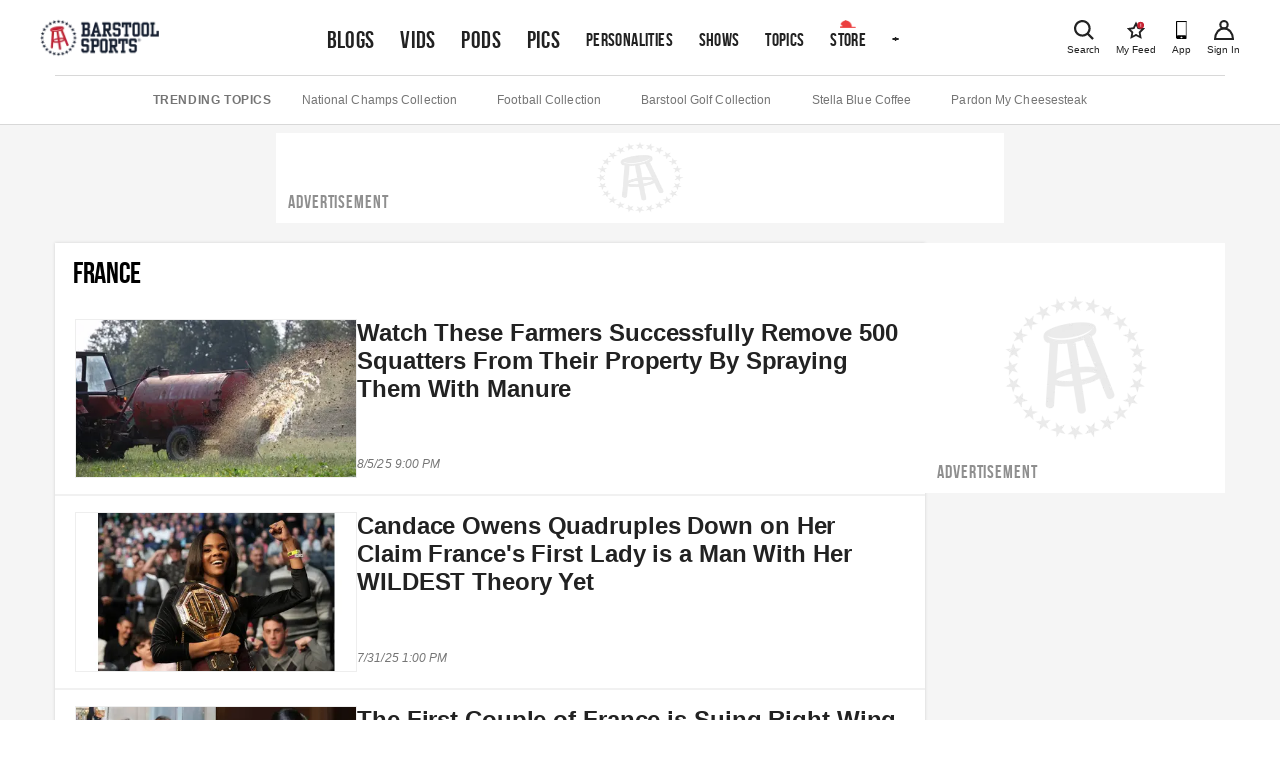

--- FILE ---
content_type: text/html; charset=utf-8
request_url: https://www.barstoolsports.com/topics/france
body_size: 59195
content:
<!DOCTYPE html><html lang="en"><head><meta charSet="UTF-8"/><meta name="viewport" content="width=device-width, initial-scale=1"/><meta property="fb:app_id" content="167901609887021"/><meta property="fb:pages" content="348156187501"/><link rel="icon" href="/favicon.ico"/><link rel="preconnect" href="https://union.barstoolsports.com"/><link rel="preconnect" href="https://chumley.barstoolsports.com"/><meta name="twitter:app:name:iphone" content="Barstool"/><meta name="twitter:app:id:iphone" content="456805313"/><meta name="twitter:app:name:ipad" content="Barstool"/><meta name="twitter:app:id:ipad" content="456805313"/><title>France | Blogs &amp; Videos | Barstool Sports</title><meta name="description" content="Get all of the latest France blogs, videos and podcasts."/><link rel="canonical" href="https://www.barstoolsports.com/topics/france"/><meta property="og:url" content="https://www.barstoolsports.com/topics/france"/><meta property="og:title" content="France | Blogs &amp; Videos | Barstool Sports"/><meta property="og:description" content="Get all of the latest France blogs, videos and podcasts."/><meta property="og:image" content="https://chumley.barstoolsports.com/union/2021/02/10/adsite-social-share.d89533ed.png"/><meta property="og:image:width" content="1200"/><meta property="og:image:height" content="630"/><meta property="og:type" content="website"/><meta name="twitter:card" content="summary_large_image"/><meta name="twitter:title" content="France | Blogs &amp; Videos | Barstool Sports"/><meta name="twitter:description" content="Get all of the latest France blogs, videos and podcasts."/><meta name="twitter:site" content="@barstoolsports"/><meta name="twitter:image" content="https://chumley.barstoolsports.com/union/2021/02/10/adsite-social-share.d89533ed.png"/><meta name="next-head-count" content="26"/><link rel="stylesheet" type="text/css" href="https://htlbid.com/v3/barstoolsports.com/htlbid.css"/><link rel="dns-prefetch" href="https://securepubads.g.doubleclick.net"/><link rel="dns-prefetch" href="https://static.doubleclick.net"/><link rel="dns-prefetch" href="https://ib.adnxs.com"/><link rel="dns-prefetch" href="https://as-sec.casalemedia.com"/><link rel="dns-prefetch" href="https://js-sec.indexww.com"/><link rel="dns-prefetch" href="https://barstool-d.openx.net"/><link rel="dns-prefetch" href="https://hbopenbid.pubmatic.com"/><link rel="dns-prefetch" href="https://a.teads.tv"/><link rel="dns-prefetch" href="https://fastlane.rubiconproject.com"/><link rel="preload" href="/_next/static/media/7e7e90deec3d4152-s.p.woff" as="font" type="font/woff" crossorigin="anonymous" data-next-font="size-adjust"/><link rel="preload" href="/_next/static/media/14cca872c20d5946-s.p.woff" as="font" type="font/woff" crossorigin="anonymous" data-next-font="size-adjust"/><link rel="preload" href="/_next/static/media/1d059b2605f373dd-s.p.ttf" as="font" type="font/ttf" crossorigin="anonymous" data-next-font="size-adjust"/><link rel="preload" href="/_next/static/media/1b6c2f3f54e172fa-s.p.ttf" as="font" type="font/ttf" crossorigin="anonymous" data-next-font="size-adjust"/><link rel="preload" href="/_next/static/css/0c96ed337f6fd01b.css" as="style"/><link rel="stylesheet" href="/_next/static/css/0c96ed337f6fd01b.css" data-n-g=""/><noscript data-n-css=""></noscript><script defer="" nomodule="" src="/_next/static/chunks/polyfills-c67a75d1b6f99dc8.js"></script><script src="https://htlbid.com/v3/barstoolsports.com/htlbid.js" defer="" data-nscript="beforeInteractive"></script><script src="/static/scripts/in-mobi.js" defer="" data-nscript="beforeInteractive"></script><script src="https://cadmus.script.ac/dnderkfeab66/script.js" defer="" data-nscript="beforeInteractive"></script><script src="/_next/static/chunks/webpack-b11c61652daabc12.js" defer=""></script><script src="/_next/static/chunks/framework-ca706bf673a13738.js" defer=""></script><script src="/_next/static/chunks/main-b803f31ed4e803da.js" defer=""></script><script src="/_next/static/chunks/pages/_app-e3111c70eefdbea5.js" defer=""></script><script src="/_next/static/chunks/pages/topics/%5Bslug%5D-c1d10cd584089e09.js" defer=""></script><script src="/_next/static/KmzYEOPevbJVt4v_mVGKw/_buildManifest.js" defer=""></script><script src="/_next/static/KmzYEOPevbJVt4v_mVGKw/_ssgManifest.js" defer=""></script><style id="__jsx-1475155969">.container.jsx-1475155969{padding:0 2rem}.col--image.jsx-1475155969{min-width:100%;-webkit-flex-basis:100%;-ms-flex-preferred-size:100%;flex-basis:100%;margin-bottom:15px;-webkit-box-ordinal-group:2;-webkit-order:1;-moz-box-ordinal-group:2;-ms-flex-order:1;order:1}.col--section.jsx-1475155969{min-width:100%;-webkit-flex-basis:50%;-ms-flex-preferred-size:50%;flex-basis:50%;margin-bottom:15px;-webkit-box-ordinal-group:1;-webkit-order:0;-moz-box-ordinal-group:1;-ms-flex-order:0;order:0}.sectionDetailBox.jsx-1475155969{border-bottom:.5px solid#ddd;width:100%;margin:.5rem .5rem .5rem .5rem;padding:0 0 1rem 0}.sectionDetailItem.jsx-1475155969{display:inline-block;width:50%}.sectionTitle.jsx-1475155969{text-transform:uppercase}img.jsx-1475155969{display:block;width:100%}h4.jsx-1475155969{margin:0 0 5px}ul.jsx-1475155969{list-style:none;margin:0;padding:0}ul.jsx-1475155969 li.jsx-1475155969 a.jsx-1475155969{display:block;color:#222222;font-size:14px;padding-top:8px;padding-bottom:8px}.dropdownMenu.jsx-1475155969{width:100%;position:absolute;z-index:15;top:100%;left:0;background:#f1f1f1;padding:20px 0;border-top:1px solid #E3E3E3;border-bottom:1px solid #E3E3E3}@media(min-width:768px){.sectionDetailBox.jsx-1475155969{border:none;padding:0;margin:0}.sectionDetailItem.jsx-1475155969{display:block;width:100%}.col--image.jsx-1475155969{min-width:40%;-webkit-flex-basis:40%;-ms-flex-preferred-size:40%;flex-basis:40%;margin-bottom:0;-webkit-box-ordinal-group:1;-webkit-order:0;-moz-box-ordinal-group:1;-ms-flex-order:0;order:0}.col--section.jsx-1475155969{min-width:20%;-webkit-flex-basis:20%;-ms-flex-preferred-size:20%;flex-basis:20%;margin-bottom:0;-webkit-box-ordinal-group:2;-webkit-order:1;-moz-box-ordinal-group:2;-ms-flex-order:1;order:1}}</style><style id="__jsx-3676488228">.dropdownMenu.jsx-3676488228{width:100%;position:absolute;z-index:15;top:100%;left:0;background:#f1f1f1;padding:8px 16px;border:1px solid #E3E3E3}.siteNavigation__dropdown--active.jsx-3676488228 .dropdownMenu.jsx-3676488228{position:relative}ul.jsx-3676488228{list-style:none;margin:0;padding:0}.dropdownMenu__more.jsx-3676488228{margin-top:10px;padding:8px 0;border-top:1px solid #E3E3E3}.socialLinks.jsx-3676488228{padding:8px 0}.socialLink.jsx-3676488228{margin-right:15px}.appDownloads.jsx-3676488228{display:grid;grid-template-columns:1fr 1fr;grid-column-gap:5px;grid-row-gap:5px;max-width:340px;padding:8px 0}.legal.jsx-3676488228{padding:8px 0}.legal.jsx-3676488228 li.jsx-3676488228 a.jsx-3676488228{display:block;font-size:12px;color:#999;padding-top:4px;padding-bottom:4px}.copyright.jsx-3676488228{font-size:.7rem}@media(min-width:1024px){.dropdownMenu.jsx-3676488228{width:20rem;right:auto;left:auto}}</style><style id="__jsx-3830315450">.siteNavigation.jsx-3830315450{display:block;padding:0 5px}.siteNavigation__nav.jsx-3830315450{display:-webkit-box;display:-webkit-flex;display:-moz-box;display:-ms-flexbox;display:flex;-webkit-flex-wrap:nowrap;-ms-flex-wrap:nowrap;flex-wrap:nowrap;overflow-x:auto;overflow-y:hidden;list-style:none;margin:0;padding:0;height:45px;-webkit-box-align:baseline;-webkit-align-items:baseline;-moz-box-align:baseline;-ms-flex-align:baseline;align-items:baseline}.siteNavigation__nav.jsx-3830315450 li.jsx-3830315450{height:100%;bottom:0}@media(min-width:768px){.siteNavigation__nav.jsx-3830315450{min-height:72px}}@media(min-width:1136px){.siteNavigation__nav.jsx-3830315450{height:72px;overflow-x:visible;-webkit-box-align:center;-webkit-align-items:center;-moz-box-align:center;-ms-flex-align:center;align-items:center}.siteNavigation__nav.jsx-3830315450>li.jsx-3830315450>a.featured.jsx-3830315450{font-size:1.5rem}}</style><style id="__jsx-3557882147">.siteHeader__logoImg{height:32px;width:auto}@media(min-width:600px){.siteHeader__logoImg{height:38px}}</style><style id="__jsx-396374550">.siteHeader.jsx-396374550{background:#fff;position:relative;padding:1rem 1rem 0;z-index:100}.siteHeader.jsx-396374550>.container.jsx-396374550{display:-webkit-box;display:-webkit-flex;display:-moz-box;display:-ms-flexbox;display:flex;-webkit-box-pack:justify;-webkit-justify-content:space-between;-moz-box-pack:justify;-ms-flex-pack:justify;justify-content:space-between;-webkit-box-align:start;-webkit-align-items:flex-start;-moz-box-align:start;-ms-flex-align:start;align-items:flex-start;padding:0;max-height:58px}.siteHeader__logos.jsx-396374550{display:-webkit-box;display:-webkit-flex;display:-moz-box;display:-ms-flexbox;display:flex;height:32px;width:auto;-webkit-box-align:baseline;-webkit-align-items:baseline;-moz-box-align:baseline;-ms-flex-align:baseline;align-items:baseline}.siteHeader__logo.jsx-396374550{display:block;margin-right:16px}.siteHeader__logo.jsx-396374550 img.jsx-396374550{height:32px;width:auto}.siteHeader__right.jsx-396374550{display:-webkit-box;display:-webkit-flex;display:-moz-box;display:-ms-flexbox;display:flex;-webkit-box-align:baseline;-webkit-align-items:baseline;-moz-box-align:baseline;-ms-flex-align:baseline;align-items:baseline}.iconLink.jsx-396374550{text-align:center;color:#222222;margin-left:15px;display:-webkit-box;display:-webkit-flex;display:-moz-box;display:-ms-flexbox;display:flex;-webkit-box-orient:vertical;-webkit-box-direction:normal;-webkit-flex-direction:column;-moz-box-orient:vertical;-moz-box-direction:normal;-ms-flex-direction:column;flex-direction:column;-webkit-box-pack:start;-webkit-justify-content:start;-moz-box-pack:start;-ms-flex-pack:start;justify-content:start;-webkit-box-align:center;-webkit-align-items:center;-moz-box-align:center;-ms-flex-align:center;align-items:center;padding:3px 0}.iconLink--app.jsx-396374550{display:none}.icon-myFeed.jsx-396374550{display:none}.iconLink.jsx-396374550 span.jsx-396374550{display:block;font-size:10px;font-weight:500;line-height:12px;margin-top:4px}.searchLink.jsx-396374550{display:-webkit-box;display:-webkit-flex;display:-moz-box;display:-ms-flexbox;display:flex;position:initial}.searchLink.jsx-396374550 a.jsx-396374550{cursor:pointer}.siteHeader__navContainerBottom.jsx-396374550{margin:9px 0 0}@media(min-width:400px){.iconLink--app.jsx-396374550{display:-webkit-box;display:-webkit-flex;display:-moz-box;display:-ms-flexbox;display:flex}}@media(min-width:600px){.searchLink.jsx-396374550{position:relative}.siteHeader__logos.jsx-396374550{height:38px}.siteHeader__logo.jsx-396374550 img.jsx-396374550{height:38px}}@media(min-width:768px){.siteHeader__navContainerBottom.jsx-396374550{margin:4px 0 0}}@media(min-width:960px){.icon-myFeed.jsx-396374550{display:-webkit-box;display:-webkit-flex;display:-moz-box;display:-ms-flexbox;display:flex}.iconLink.jsx-396374550{margin-left:16px}.iconLink--theScore.jsx-396374550{margin-left:0}}@media(min-width:1200px){.siteHeader__navContainer.jsx-396374550{margin:0 auto;margin-top:5px!important}.siteHeader__navContainerBottom.jsx-396374550{display:none}.siteHeader.jsx-396374550{padding:0 1rem}.siteHeader.jsx-396374550>.container.jsx-396374550{margin:auto;padding-top:0;-webkit-box-align:center;-webkit-align-items:center;-moz-box-align:center;-ms-flex-align:center;align-items:center;max-height:75px}}</style><style id="__jsx-1005369949">.siteSubNavigation.jsx-1005369949{background:#fff;border-bottom:1px solid #D8D8D8}.siteSubNavigation.jsx-1005369949 ul.jsx-1005369949{border-top:1px solid #D8D8D8;display:-webkit-box;display:-webkit-flex;display:-moz-box;display:-ms-flexbox;display:flex;-webkit-box-align:center;-webkit-align-items:center;-moz-box-align:center;-ms-flex-align:center;align-items:center;-webkit-box-pack:start;-webkit-justify-content:flex-start;-moz-box-pack:start;-ms-flex-pack:start;justify-content:flex-start;width:100%;-webkit-box-orient:horizontal;-webkit-box-direction:normal;-webkit-flex-flow:row nowrap;-moz-box-orient:horizontal;-moz-box-direction:normal;-ms-flex-flow:row nowrap;flex-flow:row nowrap;overflow-x:auto;list-style:none;padding:15px 0;margin:0}.siteSubNavigation.jsx-1005369949 ul.jsx-1005369949 li.title.jsx-1005369949{color:#757575;font-size:12px;font-weight:700;text-transform:uppercase;white-space:nowrap;letter-spacing:.6px;margin-right:22px}@media(min-width:1024px){.siteSubNavigation.jsx-1005369949 ul.jsx-1005369949{-webkit-box-pack:center;-webkit-justify-content:center;-moz-box-pack:center;-ms-flex-pack:center;justify-content:center}.siteSubNavigation.jsx-1005369949 ul.jsx-1005369949 li.title.jsx-1005369949{margin-right:30px}.siteSubNavigation.jsx-1005369949 ul.jsx-1005369949 li.jsx-1005369949 a.jsx-1005369949{margin-right:40px}}</style><style id="__jsx-1984954535">.ad_skeleton.jsx-1984954535{background-color:#fff}.ad_skeleton.jsx-1984954535 h2.jsx-1984954535{line-height:18px;letter-spacing:.9px;font-family:'__BEBAS_68a74d', '__BEBAS_Fallback_68a74d';color:#8f8f8f}</style><style id="__jsx-254148342">.ad_skeleton.jsx-254148342{background-color:#f1f1f1}.ad_skeleton.jsx-254148342 h2.jsx-254148342{line-height:18px;letter-spacing:.9px;font-family:'__BEBAS_68a74d', '__BEBAS_Fallback_68a74d';color:#8f8f8f}</style><style id="__jsx-fe0d9cd3c578f69e">.notification-container.jsx-fe0d9cd3c578f69e{position:fixed;bottom:10px;pointer-events:none;display:-webkit-box;display:-webkit-flex;display:-moz-box;display:-ms-flexbox;display:flex;-webkit-box-align:center;-webkit-align-items:center;-moz-box-align:center;-ms-flex-align:center;align-items:center;-webkit-box-orient:vertical;-webkit-box-direction:reverse;-webkit-flex-direction:column-reverse;-moz-box-orient:vertical;-moz-box-direction:reverse;-ms-flex-direction:column-reverse;flex-direction:column-reverse;width:100%}</style><style id="__jsx-1903158900">*{-webkit-box-sizing:border-box;-moz-box-sizing:border-box;box-sizing:border-box}input,label,select,button,textarea{-webkit-appearance:none;margin:0 0 12px;border:0;padding:0;display:block;vertical-align:middle;white-space:normal;background:none;line-height:1;width:100%}input[type="checkbox"]{-webkit-appearance:checkbox;display:inline-block;width:inherit}input[type="radio"]{-webkit-appearance:radio;display:inline-block;width:inherit}body{margin:0;font-family:Helvetica Neue, Helvetica, -apple-system, Segoe UI, Arial, sans-serif;-webkit-font-smoothing:antialiased;text-rendering:optimizeLegibility;color:#222222;font-size:16px;overflow-x:hidden}body.drawer-open{overflow:hidden;position:fixed;width:100%;height:100%}h1{color:#222222;font-size:32px;font-weight:bold;letter-spacing:-.1px;line-height:40px}p{font-size:14px;letter-spacing:.1px;line-height:20px;margin-top:0;white-space:pre-line}a{text-decoration:none}.hidden-sports{display:none}.textCenter{text-align:center}.container--accountInfoFlow{-webkit-box-shadow:0 0 3px 0 rgba(51, 51, 51, 0.18);-moz-box-shadow:0 0 3px 0 rgba(51, 51, 51, 0.18);box-shadow:0 0 3px 0 rgba(51, 51, 51, 0.18);max-width:26.5rem!important;padding:1rem 0!important;margin:3rem auto!important;text-align:center;background:#fff;-webkit-box-align:space-between;-webkit-align-items:space-between;-moz-box-align:space-between;-ms-flex-align:space-between;align-items:space-between}.container--accountInfoFlow h1{margin-top:0;margin-bottom:0;padding:.75rem 1.125rem;line-height:1.2;font-size:1.8rem;letter-spacing:normal;color:#222222;font-weight:bold;font-family:Helvetica Neue, Helvetica, -apple-system, Segoe UI, Arial, sans-serif;text-transform:capitalize}.container--accountInfoFlow .form__error,.container--accountInfoFlow .form__error--success{max-width:16rem;margin:1rem auto 1.5rem}.commonForm{padding-bottom:1rem}.commonForm input,.commonForm select{max-width:16.25rem;max-height:40px;margin:auto;margin-bottom:1rem;background:#f1f1f1;font-family:Helvetica Neue, Helvetica, -apple-system, Segoe UI, Arial, sans-serif;color:#222222;line-height:normal;max-height:40px;font-size:1rem;border:1px solid#cdcdcd;-webkit-border-radius:2px;-moz-border-radius:2px;border-radius:2px;outline:none!important;-webkit-box-align:center;-webkit-align-items:center;-moz-box-align:center;-ms-flex-align:center;align-items:center}.commonForm select{padding-top:.25rem!important;padding-bottom:.25rem!important}.commonForm label{margin-top:1rem}.commonForm button{max-width:16.25rem;margin:auto;padding:.9rem 2.5rem!important;letter-spacing:.09rem!important;font-size:.875rem}.commonForm input.formControl{max-width:100%}#videoSubmissionPageFileInput{width:.1px;height:.1px;opacity:0;overflow:hidden;position:absolute;z-index:-1}.videoSubmissionButton{max-width:100%!important;width:100%!important}.progress-bar{position:relative;background:#e5e5e5;-webkit-border-radius:1rem;-moz-border-radius:1rem;border-radius:1rem;font-size:1rem;width:100%;height:.5rem}.progress-bar__progress{position:absolute;background:#141E30;-webkit-border-radius:1rem;-moz-border-radius:1rem;border-radius:1rem;font-size:1rem;height:.5rem;left:0;top:0}.embed__fullWidth{position:relative;overflow:hidden;width:100%;padding-top:56.25%}.embed__fullWidth iframe{position:absolute;top:0;left:0;bottom:0;right:0;width:100%;height:100%}.form-global-field-populated{background:white!important}.form-global-field-input-error{background:white!important;border:1px solid #EB3E3E!important;-webkit-box-sizing:border-box;-moz-box-sizing:border-box;box-sizing:border-box;-webkit-border-radius:2px;-moz-border-radius:2px;border-radius:2px}.form-global-input-field{background:transparent;-webkit-box-sizing:border-box;-moz-box-sizing:border-box;box-sizing:border-box;-webkit-border-radius:2px;-moz-border-radius:2px;border-radius:2px;outline:none;border:none;padding:5px 16px 10px;width:100%;resize:none;font-weight:400;margin:0;font-family:"Helvetica Neue",Helvetica,BlinkMacSystemFont,"Avenir Next",Avenir,-apple-system,sans-serif}.formMessage{font-family:Helvetica Neue, Helvetica, -apple-system, Segoe UI, Arial, sans-serif;position:relative;text-align:center;margin:1rem auto 1.5rem;padding:.875em;background:#f1f1f1;border:1px solid #E3E3E3}.formMessage p{margin-bottom:0}.formMessage__dismiss{position:absolute;top:.25rem;right:.25rem}.formMessage__dismiss svg{height:.6rem}.formMessage--success{background:#fff;border-color:#5aa700;color:#5aa700}.formMessage--success svg{fill:#5aa700}.formMessage--error{background:#fff;border-color:#EB3E3E;color:#EB3E3E}.formMessage--error svg{fill:#EB3E3E}.formMessage--small{padding-top:1rem;font-size:.75rem}.formSection .formGroup{border:2px solid#666;-webkit-box-sizing:border-box;-moz-box-sizing:border-box;box-sizing:border-box}.formGroup{display:block;margin-bottom:1rem}.formGroup label{display:inline-block;font-family:Helvetica Neue, Helvetica, -apple-system, Segoe UI, Arial, sans-serif;font-weight:700;font-size:.625rem;padding:10px 16px 0;color:#222222;margin-bottom:.375rem}.formGroup input{padding:5px 16px 10px;margin:0;border:none!important;background:transparent;font-size:.875rem;display:block;width:100%;color:#222222;font-weight:400;font-family:Helvetica Neue, Helvetica, -apple-system, Segoe UI, Arial, sans-serif}.formGroup select{position:relative;z-index:1;max-width:100%;width:100%;padding:5px 16px 10px;margin:0!important;font-size:1rem;background:transparent;display:inline-block;font-family:system-ui;border:0;outline:none}.formGroup input:focus,.formGroup textarea:focus,.formGroup select:focus{outline:none}.finePrint{color:#757575;font-size:10px;letter-spacing:.2px;line-height:1rem}.finePrint a,.finePrint a:hover{color:#367dc4!important}input,textarea,select{background-color:#F9F9F9;font-size:14px;padding:13.5px 12px}textarea{border:1px solid #D8D8D8;min-height:85px}select{height:44px}label{color:#222222;font-size:16px;font-weight:bold;line-height:18px}.form__error{background-color:#f8ece9;color:#d0341f;border:1px solid#d0341f;text-align:center;font-size:14px;letter-spacing:.1px;line-height:20px;margin:0 auto 12px;padding:16px}.loadingIcon{margin:auto}.form__error--success{background-color:#eff8e9;color:#4c8c01;border-color:#5aa700;margin:0 auto 12px}.field__error{color:#d0341f;font-size:10px;letter-spacing:.2px;line-height:12px;margin:-8px 0 12px}button[type="submit"],input[type="submit"],.ais-InfiniteHits-loadMore,.btn{font-size:14px;text-transform:uppercase;font-weight:bold;font-family:Helvetica Neue, Helvetica, -apple-system, Segoe UI, Arial, sans-serif;color:#fff;background:#C62232;letter-spacing:.4px;line-height:20px;padding:12px 40px;text-align:center;cursor:pointer;-webkit-transition:all.15s ease-in-out;-moz-transition:all.15s ease-in-out;-o-transition:all.15s ease-in-out;transition:all.15s ease-in-out}.btn--sm{padding:8px 30px}.ais-InfiniteHits-loadMore--disabled{display:none}.hover-scale{will-change:transform;-webkit-transition:-webkit-transform 300ms cubic-bezier(.4,0,.2,1);-moz-transition:-moz-transform 300ms cubic-bezier(.4,0,.2,1);-o-transition:-o-transform 300ms cubic-bezier(.4,0,.2,1);transition:-webkit-transform 300ms cubic-bezier(.4,0,.2,1);transition:-moz-transform 300ms cubic-bezier(.4,0,.2,1);transition:-o-transform 300ms cubic-bezier(.4,0,.2,1);transition:transform 300ms cubic-bezier(.4,0,.2,1);-webkit-transform:scale(100%);-moz-transform:scale(100%);-ms-transform:scale(100%);-o-transform:scale(100%);transform:scale(100%)}.hover-scale:disabled:hover{-webkit-transform:scale(100%);-moz-transform:scale(100%);-ms-transform:scale(100%);-o-transform:scale(100%);transform:scale(100%)}.hover-scale:hover{-webkit-transform:scale(102%);-moz-transform:scale(102%);-ms-transform:scale(102%);-o-transform:scale(102%);transform:scale(102%)}.btn:disabled{cursor:not-allowed;background-color:#e8e8e8}.btn:focus,.btn:hover,.btn--primary:focus,.btn--primary:hover{background-color:#b01e2d}.btn--secondary:hover,.btn--secondary:focus{background-color:transparent}.btn--primary{font-size:14px;text-transform:uppercase;font-weight:bold;color:#fff;background:#C62232;letter-spacing:.4px;line-height:20px;padding:12px 40px;text-align:center;cursor:pointer}.btn--secondary{border:2px solid #141E30;background-color:transparent;color:#141E30;display:-webkit-box;display:-webkit-flex;display:-moz-box;display:-ms-flexbox;display:flex}.btn--link{border:none;color:#222222;background:none}.btn--link:hover,.btn--link:focus{background:none}.btn{display:inline-block;outline:none}button[type="submit"]:disabled{background:#e8e8e8;cursor:not-allowed}hr{border:0;border-top:1px solid #D8D8D8}.container{max-width:1200px;margin:0 auto;padding:0 15px}.row{display:-webkit-box;display:-webkit-flex;display:-moz-box;display:-ms-flexbox;display:flex;-webkit-box-pack:justify;-webkit-justify-content:space-between;-moz-box-pack:justify;-ms-flex-pack:justify;justify-content:space-between;-webkit-flex-wrap:wrap;-ms-flex-wrap:wrap;flex-wrap:wrap;margin-left:-15px;margin-right:-15px}.col{-webkit-box-flex:1;-webkit-flex:1;-moz-box-flex:1;-ms-flex:1;flex:1;padding-left:15px;padding-right:15px}@media(max-width:767px){.col{padding-left:8px;padding-right:8px}}.row--noGutters{margin-left:0;margin-right:0}.row--noGutters .col{padding-left:0;padding-right:0}.row--scroll{-webkit-flex-wrap:nowrap!important;-ms-flex-wrap:nowrap!important;flex-wrap:nowrap!important;overflow-x:auto;padding-top:16px}.col--main{-webkit-flex-basis:100%;-ms-flex-preferred-size:100%;flex-basis:100%;min-width:100%}.col--sidebar{-webkit-flex-basis:100%;-ms-flex-preferred-size:100%;flex-basis:100%;min-width:100%}@media(min-width:768px){.col--main{min-width:55%;-webkit-flex-basis:55%;-ms-flex-preferred-size:55%;flex-basis:55%}.col--sidebar{min-width:45%;-webkit-flex-basis:45%;-ms-flex-preferred-size:45%;flex-basis:45%}}@media(min-width:960px){.col--main{min-width:65%;-webkit-flex-basis:65%;-ms-flex-preferred-size:65%;flex-basis:65%}.col--sidebar{min-width:35%;-webkit-flex-basis:35%;-ms-flex-preferred-size:35%;flex-basis:35%}}.container--form{max-width:355px;padding-bottom:100px}.react-select__indicator-separator{display:none}.story__content p{font-size:18px;line-height:28px;margin-bottom:16px!important;white-space:normal!important}.story__content p a,.story__content p a:hover{color:#367dc4}.story__content img,.story__content object,.story__content video,.story__content .oembed__wrapper,.story__content div.twitter-video{display:block;max-width:100%;height:auto;margin:0 auto 15px auto;text-align:center}.story__content div.hq-image{width:-webkit-fit-content;width:-moz-fit-content;width:fit-content;margin:0 auto}.story__content .bs-image-hidden{display:none}.story__content span.image-attribution a,.story__content span.image-attribution{color:#757575;font-size:12px;font-style:italic;letter-spacing:.1px;line-height:14px;text-decoration:none}.story__content span.image-attribution{display:none}.story__content video~span.image-attribution{display:block;margin-top:-10px;margin-bottom:15px}.story__content img~span.image-attribution{display:block;margin-top:-10px;margin-bottom:15px}.story__content blockquote:not(.twitter-video):not(.caffeine-embed):not(.tiktok-embed){display:block;width:100%;margin:8px 0 25px;padding:16px 16px 16px 24px;border-left:3px solid#77889a;font-style:italic;background:#f0f4f8;text-align:left}.story__content blockquote:not(.twitter-video) p{font-style:italic;font-size:16px;line-height:1.4}.story__content .videoPlayer{margin-bottom:25px}.podcastPlayer iframe{width:100%}iframe{border:none}.videoPlayer,.bs-videoPlayer{position:relative;height:100%;width:100%}.bs-videoPlayer__container video-js,.videoPlayer__container,.bs-videoPlayer__container{width:100%;position:relative;height:0;padding-top:56.25%;overflow:hidden}.bs-videoPlayer__container>iframe,.bs-videoPlayerContainer>video{position:absolute;top:0;left:0;width:100%;height:100%}@media(min-width:768px){.featuredVideo .videoPlayerLink__image{margin-bottom:-3px}}.job__description div,.job__description ul{line-height:1.5}.job__description ul{list-style:disc outside;padding-left:.625rem;float:none}.job__description li{display:list-item;font-size:inherit;margin-left:1.25rem;margin-bottom:.2rem}#nprogress{pointer-events:none}#nprogress .bar{background:#C62232;position:fixed;z-index:1031;top:0;left:0;width:100%;height:2px}#nprogress .peg{display:block;position:absolute;right:0px;width:100px;height:100%;-webkit-box-shadow:0 0 10px #C62232,0 0 5px #C62232;-moz-box-shadow:0 0 10px #C62232,0 0 5px #C62232;box-shadow:0 0 10px #C62232,0 0 5px #C62232;opacity:1;-webkit-transform:rotate(3deg)translate(0px,-4px);-ms-transform:rotate(3deg)translate(0px,-4px);-moz-transform:rotate(3deg)translate(0px,-4px);-o-transform:rotate(3deg)translate(0px,-4px);transform:rotate(3deg)translate(0px,-4px)}.ad--leaderboard,.ad--leaderboard{margin-top:8px;margin-bottom:8px;text-align:center}.htl-ad{z-index:2}.htl-ad[name="htlunit-in-article"]{background:#fff}.siteNavigation__link{font-family:'__BEBAS_68a74d', '__BEBAS_Fallback_68a74d';font-size:17.6px;font-weight:300;text-transform:uppercase;letter-spacing:.4px;line-height:30px;color:#222222;text-decoration:none;padding:0 6.4px;white-space:nowrap;height:100%;display:-webkit-box;display:-webkit-flex;display:-moz-box;display:-ms-flexbox;display:flex;-webkit-box-align:center;-webkit-align-items:center;-moz-box-align:center;-ms-flex-align:center;align-items:center;position:relative}.siteNavigation__dropdown a:before{background-repeat:no-repeat;position:absolute;left:50%;right:auto;-webkit-transform:translate(-50%);-moz-transform:translate(-50%);-ms-transform:translate(-50%);-o-transform:translate(-50%);transform:translate(-50%)}.siteNavigation__activeLink{color:#C62232}.siteNavigation__link--primary{font-size:21.6px}.siteNavigation__link--store::before{content:"";-webkit-background-size:1rem .5rem;-moz-background-size:1rem .5rem;-o-background-size:1rem .5rem;background-size:1rem .5rem;background-image:url("/static/images/hat.png");width:1rem;height:.5rem;top:4px}.siteNavigation__link:hover{color:#C62232}.siteNavigation__dropdown--active .dropdownMenu{display:block}.siteNavigation__dropdown--active .siteNavigation__link{color:#C62232}.siteSubNavigation ul li a{display:block;color:#757575;font-size:12px;letter-spacing:.1px;text-decoration:none;margin-right:22px;white-space:nowrap}.sharingLink--sms{background-color:#33e223}.search-input .form-control{background-color:#fff}.search-input .field-container{border:1px solid#d8d8d8;min-height:0}.search-input .field-input{margin:6px 0}.ais-SearchBox-form{display:-webkit-box;display:-webkit-flex;display:-moz-box;display:-ms-flexbox;display:flex;-webkit-box-align:center;-webkit-align-items:center;-moz-box-align:center;-ms-flex-align:center;align-items:center;position:relative}.ais-SearchBox-form .ais-SearchBox-reset{padding:0;width:.75rem}.ais-SearchBox-submit{display:none}.ais-SearchBox-reset{display:none;position:absolute;right:1rem;cursor:pointer;background:none;border:none;outline:none}.ais-SearchBox-reset svg{display:none}.ais-SearchBox-input{border:1px solid #D8D8D8}.searchDropdown .ais-SearchBox-input{margin:0}.ais-SearchBox-input:valid~.ais-SearchBox-reset{display:block}.ais-SearchBox-root{margin:0}.ais-InfiniteHits-list,.ais-Hits-list{list-style:none;margin:0;padding:0}.ais-RefinementList-list{margin:0;padding:.5rem 0}.ais-RefinementList-item{display:-webkit-box;display:-webkit-flex;display:-moz-box;display:-ms-flexbox;display:flex;-webkit-box-align:center;-webkit-align-items:center;-moz-box-align:center;-ms-flex-align:center;align-items:center;padding:.25rem .5rem;color:#222222;-webkit-transition:300ms;-moz-transition:300ms;-o-transition:300ms;transition:300ms;line-height:1;-webkit-border-radius:2px;-moz-border-radius:2px;border-radius:2px}.ais-RefinementList-item+.ais-RefinementList-item{margin-top:.25rem}.ais-RefinementList-item label{display:-webkit-box;display:-webkit-flex;display:-moz-box;display:-ms-flexbox;display:flex;width:100%;-webkit-box-align:center;-webkit-align-items:center;-moz-box-align:center;-ms-flex-align:center;align-items:center;cursor:pointer;margin:0;font-size:15px;font-weight:normal}.ais-RefinementList-item label .ais-RefinementList-labelText{-webkit-box-flex:1;-webkit-flex-grow:1;-moz-box-flex:1;-ms-flex-positive:1;flex-grow:1;text-transform:capitalize}.ais-RefinementList-item .ais-RefinementList-checkbox{display:none}.ais-RefinementList-item .ais-RefinementList-count{background-color:#f1f1f1;padding:.125rem .5rem;-webkit-border-radius:.125rem;-moz-border-radius:.125rem;border-radius:.125rem;font-size:.875rem;-webkit-transition:300ms;-moz-transition:300ms;-o-transition:300ms;transition:300ms}.ais-RefinementList-item:hover{background-color:#f1f1f1;color:#222222}.ais-RefinementList-item--selected,.ais-RefinementList-item--selected:hover{background-color:#C62232}.ais-RefinementList-item--selected label{color:#fff}.ais-RefinementList-item--selected label:before{content:url("/static/images/dismiss.svg");margin-right:.5rem}.ais-RefinementList-item:hover .ais-RefinementList-count,.ais-RefinementList-item--selected .ais-RefinementList-count{background-color:#fff}.ais-RefinementList-item--selected .ais-RefinementList-count{color:#222222}@media(min-width:768px){.siteNavigation__link{padding:0 .8rem}.siteNavigation__link--primary{font-size:1.5rem}.siteNavigation__link--store:before{top:16px}}@media(min-width:1025px){.siteSubNavigation ul li a{margin-right:40px}}.dropdownMenu{display:none}.layout__overlay--active{display:block!important}@media(min-width:768px){.siteNavigation__dropdown--store .col--section{min-width:15%!important;-webkit-flex-basis:15%!important;-ms-flex-preferred-size:15%!important;flex-basis:15%!important}}}
    .player-wrapper {position:relative;padding-top:100%}.player-wrapper .bs-react-player{position:absolute;top:0;left:0}.bs-react-player .react-player__preview{-webkit-background-size:contain!important;-moz-background-size:contain!important;-o-background-size:contain!important;background-size:contain!important;background-repeat:no-repeat!important}.storyCard__image img,.storyCard__image video{display:block;width:100%;height:auto}@media(min-width:768px){.grid-cols-brandDetailsFeatured img{margin:0}}.bs-ContentCardIndicator .svgIcon{height:1.15rem;width:auto;fill:white;vertical-align:middle}.bs-ContentCardIndicator .iconPlay{position:relative;left:2px}.bs-ContentCardIndicator .iconPlaylist{height:1.3rem;position:relative;left:-5px}.simpleStoryCard .bs-ContentCardIndicator{bottom:15px}form.donately-donation-form{padding:15px!important}[data-tooltip],.tooltip{position:relative;cursor:pointer}[data-tooltip]:before,[data-tooltip]:after,.tooltip:before,.tooltip:after{position:absolute;visibility:hidden;-ms-filter:"progid:DXImageTransform.Microsoft.Alpha(Opacity=0)";-webkit-filter:"progid:DXImageTransform.Microsoft.Alpha(Opacity=0)";filter:"progid:DXImageTransform.Microsoft.Alpha(Opacity=0)";opacity:0;-webkit-transition:opacity.2s ease-in-out,visibility.2s ease-in-out,-webkit-transform.2s cubic-bezier(.71,1.7,.77,1.24);-moz-transition:opacity.2s ease-in-out,visibility.2s ease-in-out,-moz-transform.2s cubic-bezier(.71,1.7,.77,1.24);-o-transition:opacity.2s ease-in-out,visibility.2s ease-in-out,-o-transform.2s cubic-bezier(.71,1.7,.77,1.24);transition:opacity.2s ease-in-out,visibility.2s ease-in-out,-webkit-transform.2s cubic-bezier(.71,1.7,.77,1.24);transition:opacity.2s ease-in-out,visibility.2s ease-in-out,-moz-transform.2s cubic-bezier(.71,1.7,.77,1.24);transition:opacity.2s ease-in-out,visibility.2s ease-in-out,-o-transform.2s cubic-bezier(.71,1.7,.77,1.24);transition:opacity.2s ease-in-out,visibility.2s ease-in-out,transform.2s cubic-bezier(.71,1.7,.77,1.24);-webkit-transform:translate3d(0,0,0);-moz-transform:translate3d(0,0,0);transform:translate3d(0,0,0);pointer-events:none}[data-tooltip]:hover:before,[data-tooltip]:hover:after,[data-tooltip]:focus:before,[data-tooltip]:focus:after,.tooltip:hover:before,.tooltip:hover:after,.tooltip:focus:before,.tooltip:focus:after{visibility:visible;-ms-filter:"progid:DXImageTransform.Microsoft.Alpha(Opacity=100)";-webkit-filter:"progid:DXImageTransform.Microsoft.Alpha(Opacity=100)";filter:"progid:DXImageTransform.Microsoft.Alpha(Opacity=100)";opacity:1}.tooltip:before,[data-tooltip]:before{z-index:1001;border:6px solid transparent;background:transparent;content:""}.tooltip:after,[data-tooltip]:after{z-index:1000;padding:8px;width:160px;background-color:#000;background-color:hsla(0,0%,20%,.9);color:#fff;content:attr(data-tooltip);font-size:14px;line-height:1.2}[data-tooltip]:before,[data-tooltip]:after,.tooltip:before,.tooltip:after,.tooltip-top:before,.tooltip-top:after{bottom:100%;left:50%}[data-tooltip]:before,.tooltip:before,.tooltip-top:before{margin-left:-6px;margin-bottom:-12px;border-top-color:#000;border-top-color:hsla(0,0%,20%,.9)}[data-tooltip]:after,.tooltip:after,.tooltip-top:after{margin-left:-80px}[data-tooltip]:hover:before,[data-tooltip]:hover:after,[data-tooltip]:focus:before,[data-tooltip]:focus:after,.tooltip:hover:before,.tooltip:hover:after,.tooltip:focus:before,.tooltip:focus:after,.tooltip-top:hover:before,.tooltip-top:hover:after,.tooltip-top:focus:before,.tooltip-top:focus:after{-webkit-transform:translatey(-12px);-moz-transform:translatey(-12px);-ms-transform:translatey(-12px);-o-transform:translatey(-12px);transform:translatey(-12px)}.tooltip-left:before,.tooltip-left:after{right:100%;bottom:50%;left:auto}.tooltip-left:before{margin-left:0;margin-right:-12px;margin-bottom:0;border-top-color:transparent;border-left-color:#000;border-left-color:hsla(0,0%,20%,.9)}.tooltip-left:hover:before,.tooltip-left:hover:after,.tooltip-left:focus:before,.tooltip-left:focus:after{-webkit-transform:translatex(-12px);-moz-transform:translatex(-12px);-ms-transform:translatex(-12px);-o-transform:translatex(-12px);transform:translatex(-12px)}.tooltip-bottom:before,.tooltip-bottom:after{top:100%;bottom:auto;left:50%}.tooltip-bottom:before{margin-top:-12px;margin-bottom:0;border-top-color:transparent;border-bottom-color:#000;border-bottom-color:hsla(0,0%,20%,.9)}.tooltip-bottom:hover:before,.tooltip-bottom:hover:after,.tooltip-bottom:focus:before,.tooltip-bottom:focus:after{-webkit-transform:translatey(12px);-moz-transform:translatey(12px);-ms-transform:translatey(12px);-o-transform:translatey(12px);transform:translatey(12px)}.tooltip-right:before,.tooltip-right:after{bottom:50%;left:100%}.tooltip-right:before{margin-bottom:0;margin-left:-12px;border-top-color:transparent;border-right-color:#000;border-right-color:hsla(0,0%,20%,.9)}.tooltip-right:hover:before,.tooltip-right:hover:after,.tooltip-right:focus:before,.tooltip-right:focus:after{-webkit-transform:translatex(12px);-moz-transform:translatex(12px);-ms-transform:translatex(12px);-o-transform:translatex(12px);transform:translatex(12px)}.tooltip-left:before,.tooltip-right:before{top:3px}.tooltip-left:after,.tooltip-right:after{margin-left:0;margin-bottom:-16px}.tooltip-rounded::after{-webkit-border-radius:8px;-moz-border-radius:8px;border-radius:8px}.tooltip-content-small::after{font-size:14px;font-weight:normal;letter-spacing:0}.liveVideos__control svg{height:18px;width:auto;position:relative}.liveVideos__control--prev svg{-webkit-transform:rotate(180deg);-moz-transform:rotate(180deg);-ms-transform:rotate(180deg);-o-transform:rotate(180deg);transform:rotate(180deg);left:-1px}.liveVideos__control--next svg{right:-1px}.liveVideos .indicator{position:absolute;top:10px;right:10px;width:auto;display:-webkit-box;display:-webkit-flex;display:-moz-box;display:-ms-flexbox;display:flex;-webkit-box-align:center;-webkit-align-items:center;-moz-box-align:center;-ms-flex-align:center;align-items:center;padding:5px 10px;background:#C62232;color:white;font-family:Helvetica Neue, Helvetica, -apple-system, Segoe UI, Arial, sans-serif;font-size:16px;letter-spacing:.11px;line-height:19px;white-space:nowrap}.liveVideos .indicator .svgIcon{fill:white;height:20px;width:auto;margin-right:5px}.liveVideos .controls{position:absolute;left:0;bottom:0;width:100%;display:-webkit-box;display:-webkit-flex;display:-moz-box;display:-ms-flexbox;display:flex;-webkit-box-align:center;-webkit-align-items:center;-moz-box-align:center;-ms-flex-align:center;align-items:center;-webkit-box-pack:justify;-webkit-justify-content:space-between;-moz-box-pack:justify;-ms-flex-pack:justify;justify-content:space-between;padding:10px 16px}.liveVideos .play .svgIcon{height:20px;width:auto;fill:white}@media(min-width:37.5rem){.liveVideos .play .svgIcon{height:24px}}.liveVideos .viewers{color:white;font-size:12px;line-height:14px;letter-spacing:.09px}@media(min-width:37.5rem){.liveVideos .viewers{font-size:16px;line-height:18px}}.liveVideos__itemOverlay{position:absolute;top:0;left:0;width:100%;height:100%}.liveVideos__itemOverlay--pre .indicator{left:50%;top:50%;bottom:auto;right:auto;-webkit-transform:translate(-50%,-50%);-moz-transform:translate(-50%,-50%);-ms-transform:translate(-50%,-50%);-o-transform:translate(-50%,-50%);transform:translate(-50%,-50%);padding:8px 18px;font-family:Helvetica Neue, Helvetica, -apple-system, Segoe UI, Arial, sans-serif;font-size:16px;letter-spacing:.12px;line-height:20px}@media(min-width:37.5rem){.liveVideos--1 .liveVideos__itemOverlay--pre .indicator{font-size:20px;line-height:24px}.liveVideos--1 .liveVideos__itemOverlay--pre .indicator .svgIcon{height:26px}}.liveVideo__label svg{margin-right:8px}.staticPage{margin:1rem auto 2rem;-webkit-box-shadow:0 0 3px 0 rgba(51, 51, 51, 0.18);-moz-box-shadow:0 0 3px 0 rgba(51, 51, 51, 0.18);box-shadow:0 0 3px 0 rgba(51, 51, 51, 0.18);background:#fff;border-top:none;display:block;color:#222222;font-size:100%;letter-spacing:normal}.staticPage__content{padding:1rem 2rem;display:block}.staticPage__header{padding:0}.staticPage__content p{margin-bottom:1.5rem;line-height:1.5;letter-spacing:.1px;font-size:100%}.staticPage__content h1{font-size:1.875rem;padding:1rem 0 0;margin:0;line-height:2;color:#222222;font-weight:600;display:block}.staticPage__header h1{line-height:1.2;color:#222222;font-weight:600;display:block;font-size:1.875rem;margin:0;padding:1rem 1.5rem 0}.staticPage__content h2{font-size:1.125em;display:block;margin:0 auto.5em;line-height:120%;text-transform:uppercase;font-family:Helvetica Neue, Helvetica, -apple-system, Segoe UI, Arial, sans-serif;vertical-align:baseline;font-weight:400;letter-spacing:.2px}.staticPage__content h3{font-family:Helvetica Neue, Helvetica, -apple-system, Segoe UI, Arial, sans-serif;font-weight:600;margin:0 auto.5em;line-height:133%;vertical-align:baseline;-webkit-box-sizing:border-box;-moz-box-sizing:border-box;box-sizing:border-box;font-size:1em;display:block}.staticPage__content ol{display:block;list-style-position:outside;margin:.5rem 0;padding-left:40px;list-style-type:decimal;font-size:100%;line-height:1.5;vertical-align:baseline;-webkit-margin-before:1em;margin-block-start:1em;-webkit-margin-after:1em;margin-block-end:1em;-webkit-margin-start:0px;-moz-margin-start:0px;margin-inline-start:0px;-webkit-margin-end:0px;-moz-margin-end:0px;margin-inline-end:0px;-webkit-padding-start:40px;-moz-padding-start:40px;padding-inline-start:40px;color:#222222;letter-spacing:normal}.staticPage__content li{line-height:1.5;letter-spacing:.1px;font-size:100%;font:inherit;vertical-align:baseline;display:list-item;text-align:-webkit-match-parent}.staticPage a,.staticPage a:hover{color:#367dc4;text-decoration:none;cursor:pointer}.ob-widget-header{font-family:'__BEBAS_68a74d', '__BEBAS_Fallback_68a74d'!important;text-transform:uppercase}.bs-articleAd{text-align:center;margin-bottom:10px}.sportsBookForm .field__error{color:#c62232;font-family:'__IBM_e33d10', '__IBM_Fallback_e33d10';font-size:16px;letter-spacing:0;line-height:24px}.sportsBook__formField{-webkit-box-sizing:border-box;-moz-box-sizing:border-box;box-sizing:border-box;border:1px solid#b8b7b6;-webkit-border-radius:2px;-moz-border-radius:2px;border-radius:2px;background-color:#fff;color:#222;font-family:'__IBM_e33d10', '__IBM_Fallback_e33d10';font-size:14px;font-weight:500;letter-spacing:1.5px;line-height:21px;text-transform:uppercase}input.sportsBook__formField{text-transform:initial!important}select.sportsBook__formField{cursor:pointer;padding-bottom:0;padding-top:0}select.sportsBook__formField option{-webkit-box-sizing:border-box;-moz-box-sizing:border-box;box-sizing:border-box;border:1px solid#b8b7b6;-webkit-border-radius:2px;-moz-border-radius:2px;border-radius:2px;background-color:#fff;color:#222;font-family:'__IBM_e33d10', '__IBM_Fallback_e33d10';font-size:14px;font-weight:500;letter-spacing:1.5px;line-height:21px;text-transform:uppercase}select.sportsBook__formField option:disabled{color:#828181}select.sportsBook__formField::after{content:">";font:17px "Helvetica Neue";color:#333;-webkit-transform:rotate(90deg);-moz-transform:rotate(90deg);-ms-transform:rotate(90deg);-o-transform:rotate(90deg);transform:rotate(90deg);right:11px;top:18px;padding:0 0 2px;border-bottom:1px solid#999;position:relative;pointer-events:none}.sportsBook__formField::-webkit-input-placeholder{color:#828181}.sportsBook__formField:-moz-placeholder{color:#828181}.sportsBook__formField::-moz-placeholder{color:#828181}.sportsBook__formField:-ms-input-placeholder{color:#828181}.sportsBook__formField::-ms-input-placeholder{color:#828181}.sportsBook__formField::placeholder{color:#828181}button.sportsBook__submitButton,button[type="submit"].sportsBook__submitButton{-webkit-border-radius:2px;-moz-border-radius:2px;border-radius:2px;background-color:#1555d0;color:#fff;font-family:'__IBM_e33d10', '__IBM_Fallback_e33d10';font-size:16px;font-weight:900;letter-spacing:0;line-height:24px;text-align:center;cursor:pointer}button.sportsBook__secondaryButton,button[type="submit"].sportsBook__secondaryButton{color:#c62232;background:#fff;text-transform:uppercase}button[type="submit"].sportsBook__submitButton--disabled{background-color:#e7e8e8;color:#b8b7b6;-webkit-border-radius:2px;-moz-border-radius:2px;border-radius:2px;font-family:'__IBM_e33d10', '__IBM_Fallback_e33d10';font-size:16px;font-weight:900;letter-spacing:0;line-height:24px;text-align:center}.qc-cmp-button,.qc-cmp-button.qc-cmp-secondary-button:hover{background-color:#c62232!important;border-color:#c62232!important}.qc-cmp-button:hover,.qc-cmp-button.qc-cmp-secondary-button{background-color:transparent!important;border-color:#c62232!important}.qc-cmp-alt-action,.qc-cmp-link{color:#c62232!important}.qc-cmp-button,.qc-cmp-button.qc-cmp-secondary-button:hover{color:#fff!important}.qc-cmp-button:hover,.qc-cmp-button.qc-cmp-secondary-button{color:#000!important}.qc-cmp-small-toggle.qc-cmp-toggle-on,.qc-cmp-toggle.qc-cmp-toggle-on{background-color:#141E30!important;border-color:#141E30!important}.qc-cmp-small-toggle,.qc-cmp-toggle{background-color:#c62232!important;border-color:#c62232!important}a.qc-cmp-persistent-link{display:none!important;bottom:60px!important}.slick-list,.slick-slider,.slick-track{position:relative;display:block}.slick-loading .slick-slide,.slick-loading .slick-track{visibility:hidden}.slick-slider{-webkit-box-sizing:border-box;-moz-box-sizing:border-box;box-sizing:border-box;-webkit-user-select:none;-moz-user-select:none;-ms-user-select:none;user-select:none;-webkit-touch-callout:none;-khtml-user-select:none;-ms-touch-action:pan-y;touch-action:pan-y;-webkit-tap-highlight-color:transparent}.slick-list{overflow:hidden;margin:0;padding:0}.productCarousel .slick-list{padding-top:16px}.slick-list:focus{outline:0}.slick-list.dragging{cursor:pointer;cursor:hand}.slick-slider .slick-list,.slick-slider .slick-track{-webkit-transform:translate3d(0,0,0);-moz-transform:translate3d(0,0,0);-ms-transform:translate3d(0,0,0);-o-transform:translate3d(0,0,0);transform:translate3d(0,0,0)}.slick-track{top:0;left:0}.slick-track:after,.slick-track:before{display:table;content:""}.slick-track:after{clear:both}.slick-slide{display:none;float:left;height:100%;min-height:1px}.slick-slide img{display:block}.slick-slide.slick-loading img{display:none}.slick-slide.dragging img{pointer-events:none}.slick-initialized .slick-slide{display:block}.slick-vertical .slick-slide{display:block;height:auto;border:1px solid transparent}.slick-arrow.slick-hidden{display:none}.slick-dots,.slick-next,.slick-prev{position:absolute;display:block;padding:0}.slick-next,.slick-prev{font-size:0;line-height:0;top:50%;-webkit-transform:translate(0,-50%);-ms-transform:translate(0,-50%);-moz-transform:translate(0,-50%);-o-transform:translate(0,-50%);transform:translate(0,-50%);cursor:pointer;color:transparent;border:none;outline:0;background:0 0}.slick-next:focus,.slick-next:hover,.slick-prev:focus,.slick-prev:hover{color:transparent;outline:0;background:0 0}.slick-prev{left:-25px}.slick-prev:before{content:none}.slick-next{right:-25px}.slick-dotted.slick-slider{margin-bottom:30px}.slick-dots{bottom:0px;width:100%;margin:0;list-style:none;text-align:center}.slick-dots li{position:relative;display:inline-block;width:20px;height:20px;margin:0 5px;padding:0;cursor:pointer}.slick-dots li button{font-size:0;line-height:0;display:block;width:20px;height:20px;padding:5px;cursor:pointer;color:transparent;border:0;outline:0;background:0 0}.slick-dots li button:focus,.slick-dots li button:hover{outline:0}.vjs-poster{-webkit-background-size:cover;-moz-background-size:cover;-o-background-size:cover;background-size:cover}.video-js .vjs-picture-in-picture-control{display:none}.videoPlayer__container.is-android .vjs-control-bar{display:-webkit-box!important;display:-webkit-flex!important;display:-moz-box!important;display:-ms-flexbox!important;display:flex!important}.stickyVideoPlayer .video-js .vjs-big-play-button{display:none}.live__comments [data-spot-im-module-default-area="pitc"]{display:none!important}.barstoolFund .row{-webkit-flex-wrap:wrap;-ms-flex-wrap:wrap;flex-wrap:wrap}.barstoolFund .col{padding-left:30px;padding-right:30px}.barstoolFund .row--buttons{-webkit-box-pack:center;-webkit-justify-content:center;-moz-box-pack:center;-ms-flex-pack:center;justify-content:center;margin-left:-8px;margin-right:-8px}.barstoolFund .col--left,.barstoolFund .col--right{min-width:100%;max-width:100%;-webkit-flex-basis:100%;-ms-flex-preferred-size:100%;flex-basis:100%}.barstoolFund .col--button{min-width:90%;max-width:90%;-webkit-flex-basis:90%;-ms-flex-preferred-size:90%;flex-basis:90%;padding-left:8px;padding-right:8px}.barstoolFund .col--button .btn{width:100%}.barstoolFund .row--buttons .btn--outline{margin-top:20px}@media(min-width:960px){.barstoolFund .row{-webkit-flex-wrap:nowrap;-ms-flex-wrap:nowrap;flex-wrap:nowrap}.barstoolFund .row--buttons{-webkit-box-pack:start;-webkit-justify-content:flex-start;-moz-box-pack:start;-ms-flex-pack:start;justify-content:flex-start}.barstoolFund .row--buttons .btn--outline{margin-top:0}.barstoolFund .col--left{min-width:45%;max-width:45%;-webkit-flex-basis:45%;-ms-flex-preferred-size:45%;flex-basis:45%}.barstoolFund .col--right{min-width:55%;max-width:55%;-webkit-flex-basis:55%;-ms-flex-preferred-size:55%;flex-basis:55%}.barstoolFund .col--button{max-width:50%;min-width:50%;-webkit-flex-basis:50%;-ms-flex-preferred-size:50%;flex-basis:50%}}.barstoolFund .btn{padding:12px 19.5px;letter-spacing:1px}.barstoolFund .btn--primary,.barstoolFund .btn--primary:hover,.barstoolFund .btn--primary:focus,.barstoolFund .btn--primary:active{background:#ba1930;border:1px solid#ba1930}.barstoolFund .btn--outline,.barstoolFund .btn--outline:hover,.barstoolFund .btn--outline:focus,.barstoolFund .btn--outline:active{background:#fff;border:1px solid#ba1930;color:#ba1930}.barstoolFund .panel{padding:20px 0}@media(min-width:960px){.barstoolFund .panel{padding:60px}}.barstoolFund .panel+.panel{border-top:1px solid#979797}.barstoolFund .panel .row{-webkit-box-align:start;-webkit-align-items:flex-start;-moz-box-align:start;-ms-flex-align:start;align-items:flex-start}.barstoolFund .panel__image{width:100%;height:auto}.barstoolFund .title{font-size:38px;line-height:48px;color:#141E30;margin:20px 0 0}.barstoolFund .subtitle{font-style:italic;font-size:14px;color:#8a8e97}.barstoolFund .title,.barstoolFund .subtitle{text-align:center}@media(min-width:960px){.barstoolFund .title{margin-top:0}.barstoolFund .title,.barstoolFund .subtitle{text-align:left}}@media(min-width:1024px){.barstoolFund .title{font-size:48px;line-height:58px}}.barstoolFund .description p{font-size:14px;color:#141E30;margin-bottom:20px}.barstoolFund .description p a{color:#141E30;font-weight:700}.stickyVideoPlayer .vjs-menu-button{display:none}.emailPage__form .btn,.emailPage__unsubscribe .btn{width:auto;padding:12px,20px,12px,20px;background:#c62232;font-size:18px;font-style:normal;font-weight:700;line-height:18px;letter-spacing:0px;text-transform:none}.searchProducts{padding:10px;background:#fff;border-bottom:1px solid#d8d8d8}.searchProducts__title{margin:0 0 16px 0;padding:0 10px}.searchProducts .ais-Hits-list{display:-webkit-box;display:-webkit-flex;display:-moz-box;display:-ms-flexbox;display:flex;-webkit-flex-wrap:wrap;-ms-flex-wrap:wrap;flex-wrap:wrap;margin:0}.searchProducts .ais-Hits-item{min-width:50%;-webkit-flex-basis:50%;-ms-flex-preferred-size:50%;flex-basis:50%;padding:0 8px;margin-bottom:10px}.searchProducts--feed .ais-Hits-list{-webkit-flex-wrap:nowrap;-ms-flex-wrap:nowrap;flex-wrap:nowrap;overflow-x:auto;padding-top:8px}.searchProducts--feed .ais-Hits-item{min-width:40%;-webkit-flex-basis:40%;-ms-flex-preferred-size:40%;flex-basis:40%}@media(min-width:960px){.searchProducts--feed .ais-Hits-list{overflow-x:unset}.searchProducts .ais-Hits-item,.searchProducts--feed .ais-Hits-item{min-width:25%;-webkit-flex-basis:25%;-ms-flex-preferred-size:25%;flex-basis:25%;margin-bottom:0}}.ugc-form select{color:#000}.ugc-form select:focus,.ugc-form select:focus-visible{border:none;outline:0}.ugc-form .file-upload-label{border:2px solid#666}.ugc-form .label-errored{border:1px solid#eb3e3e;margin-bottom:4px}.ugc-form .browse-cta{color:#eb3e3e;padding:8px 16px;-webkit-border-radius:24px;-moz-border-radius:24px;border-radius:24px;line-height:1;font-weight:700;background:transparent;border:1px solid#eb3e3e}.ugc-form .checkbox{margin:0 0 4px!important}.trc_rbox_header_span,.tbl-feed-header-text{font-family:'__BEBAS_68a74d', '__BEBAS_Fallback_68a74d'!important}.video-js{& *{outline:none}& .vjs-big-play-button{top:0;bottom:0;left:0;right:0;margin:auto;width:2em;height:2em;line-height:2em;border:none;-webkit-border-radius:50%;-moz-border-radius:50%;border-radius:50%;font-size:4.5em;background-color:rgba(0,0,0,.45);color:#fff}&:hover .vjs-big-play-button,& .vjs-big-play-button:focus{background:#C62232}& .vjs-vtt-thumbnail-display{position:absolute;-webkit-transition:-webkit-transform.1s,opacity.2s;-moz-transition:-moz-transform.1s,opacity.2s;-o-transition:-o-transform.1s,opacity.2s;transition:-webkit-transform.1s,opacity.2s;transition:-moz-transform.1s,opacity.2s;transition:-o-transform.1s,opacity.2s;transition:transform.1s,opacity.2s;bottom:85%;pointer-events:none;-webkit-box-shadow:0 0 7px rgba(0,0,0,.6);-moz-box-shadow:0 0 7px rgba(0,0,0,.6);box-shadow:0 0 7px rgba(0,0,0,.6)}}#dk-disclaimer-desktop{display:none}@media(min-width:768px){#dk-disclaimer-desktop{display:block}#dk-disclaimer-mobile{display:none}}.rc-widget-container{background:#fff;-webkit-box-shadow:0 0 3px 0 rgba(51,51,51,.18);-moz-box-shadow:0 0 3px 0 rgba(51,51,51,.18);box-shadow:0 0 3px 0 rgba(51,51,51,.18);padding:4px 16px}.sbn-header .sbn-header-headline:is(h3){font-family:Helvetica Neue, Helvetica, -apple-system, Segoe UI, Arial, sans-serif!important;font-size:24px!important;padding:10px 0!important;margin:0!important}.sbn-video-item .sbn-video-wrapper .sbn-video-element:is(video),.sbn-item-anchor .sbn-item-media-container .sbn-item-media:is(img){-webkit-border-radius:0!important;-moz-border-radius:0!important;border-radius:0!important}.rc-uid-286527 .rc-headline:is(h4){font-size:14px!important}.merch-preferences-other .field-container{border:none;background-color:transparent;outline:none;margin:0;padding:0}.merch-preferences-other .field-input{border:none;background-color:transparent;outline:none;margin:0;padding:10px 0 4px;border-bottom:1px solid#d8d8d8}#viral-video-form>.checkbox label{margin:0}#viral-video-form .checkbox{margin:0 0 16px}#tile-player .controlBar__time{color:#d8d8d8}.slick-disabled{opacity:1;-webkit-filter:invert(96%)sepia(6%)saturate(7%)hue-rotate(320deg)brightness(92%)contrast(88%);filter:invert(96%)sepia(6%)saturate(7%)hue-rotate(320deg)brightness(92%)contrast(88%)}.slick-dots{margin:0;padding:0;text-align:right;bottom:-15px;right:15px}.slick-dots li{width:5px;height:5px;margin:0 5px}.slick-dots li button{width:100%;height:100%;-webkit-border-radius:50%;-moz-border-radius:50%;border-radius:50%;margin:0;padding:0;background:#d8d8d8}.slick-dots li.slick-active button{background:#141E30}.slick-dots li button:before{content:none}.product-carousel .slick-arrow{top:112px}.product-carousel .slick-slide>div{margin-bottom:24px}.product-carousel .slick-slide>div:last-of-type{margin-bottom:0}.product-carousel{margin:0px -8px}.featured-personality-carousel .slick-arrow{top:50%}.featured-personality-carousel .slick-slide>div{margin-bottom:24px}.featured-personality-carousel .slick-slide>div:last-of-type{margin-bottom:0}.featured-personality-carousel{margin:0px}@media(min-width:768px){.featured-personality-carousel .slick-arrow{display:none!important}}@media(min-width:1024px){.featured-personality-carousel .slick-arrow:first-of-type{display:block!important;left:-40px;top:80px}.featured-personality-carousel .slick-arrow:last-of-type{display:block!important;right:-40px;top:80px}}.featured-personality-carousel .slick-disabled{opacity:1!important;-webkit-filter:invert(96%)sepia(6%)saturate(7%)hue-rotate(320deg)brightness(92%)contrast(88%);filter:invert(96%)sepia(6%)saturate(7%)hue-rotate(320deg)brightness(92%)contrast(88%)}.content-carousel .slick-arrow{top:70px}@media(min-width:1200px){.content-carousel .slick-arrow{top:80px}}.podcast-tile-slider .slick-arrow{top:109px}#directory-search .form-control{width:100%}#directory-search .form-control:focus-within{outline:#275dc5 solid 1px;-webkit-border-radius:4px;-moz-border-radius:4px;border-radius:4px}#directory-search .field-container{border:solid 1px#d8d8d8;min-height:0}#directory-search .field-input{margin:0;padding:12px 16px}#directory-search .field-input>span{margin-right:16px}#directory-search .field-input>input{font-size:16px}@media(min-width:960px){#directory-search .form-control{width:240px}#directory-search .field-input{padding:7px 12px;width:240px}#directory-search .field-input>span{margin-right:12px}#directory-search .field-input>input{font-size:14px}}#consent-footer *{color:#367dc4}#consent-footer *:hover{text-decoration:underline}.featured-brands-carousel .slick-slide>div{margin-bottom:16px}.featured-brands-carousel .slick-arrow{top:40%}.featured-brands-carousel .slick-disabled{opacity:1!important;-webkit-filter:invert(96%)sepia(6%)saturate(7%)hue-rotate(320deg)brightness(92%)contrast(88%);filter:invert(96%)sepia(6%)saturate(7%)hue-rotate(320deg)brightness(92%)contrast(88%)}.featured-brands-carousel .slick-arrow:first-of-type{left:-30px}.featured-brands-carousel .slick-arrow:last-of-type{right:-30px}@media(min-width:1200px){.featured-brands-carousel .slick-arrow:first-of-type{left:-40px}.featured-brands-carousel .slick-arrow:last-of-type{right:-40px}}#application-form input:-webkit-autofill,#application-form input:-webkit-autofill:hover,#application-form input:-webkit-autofill:focus,#application-form input:-webkit-autofill:active{-webkit-box-shadow:0 0 0 30px white inset!important;-webkit-text-fill-color:#000!important;background-color:white!important}</style></head><body><noscript><img height="1" width="1" style="display:none" alt="" src="https://www.facebook.com/tr?id=167901609887021&amp;ev=PageView&amp;noscript=1"/></noscript><noscript><img height="1" width="1" style="display:none" alt="" src="https://www.facebook.com/tr?id=128242077872939&amp;ev=PageView&amp;noscript=1"/></noscript><noscript><img height="1" width="1" style="display:none" alt="" src="https://www.facebook.com/tr?id=1619539764955780&amp;ev=PageView&amp;noscript=1"/></noscript><noscript><img height="1" width="1" style="display:none" alt="" src="https://www.facebook.com/tr?id=264308648709278&amp;ev=PageView&amp;noscript=1"/></noscript><div id="__next"><main class="__variable_68a74d __variable_8f05c0 __variable_e33d10 __variable_a3df78"><div style="background:#F5F5F5"><header class="jsx-396374550 jsx-3557882147 siteHeader"><div class="jsx-396374550 jsx-3557882147 container"><div class="jsx-396374550 jsx-3557882147 siteHeader__logos"><a href="/" class="jsx-396374550 jsx-3557882147 siteHeader__logo siteHeader__logo--sports"><img alt="Barstool Sports" loading="lazy" width="0" height="0" decoding="async" data-nimg="1" class="siteHeader__logoImg" style="color:transparent" sizes="(max-width: 1400px) 20vw, 150px" srcSet="https://chumley.barstoolsports.com/union/2023/11/03/logo.b8652ed3.png?width=128&amp;auto=webp&amp;quality=85%2C75&amp;format=pjpg 128w, https://chumley.barstoolsports.com/union/2023/11/03/logo.b8652ed3.png?width=256&amp;auto=webp&amp;quality=85%2C75&amp;format=pjpg 256w, https://chumley.barstoolsports.com/union/2023/11/03/logo.b8652ed3.png?width=384&amp;auto=webp&amp;quality=85%2C75&amp;format=pjpg 384w, https://chumley.barstoolsports.com/union/2023/11/03/logo.b8652ed3.png?width=640&amp;auto=webp&amp;quality=85%2C75&amp;format=pjpg 640w, https://chumley.barstoolsports.com/union/2023/11/03/logo.b8652ed3.png?width=750&amp;auto=webp&amp;quality=85%2C75&amp;format=pjpg 750w, https://chumley.barstoolsports.com/union/2023/11/03/logo.b8652ed3.png?width=828&amp;auto=webp&amp;quality=85%2C75&amp;format=pjpg 828w, https://chumley.barstoolsports.com/union/2023/11/03/logo.b8652ed3.png?width=1080&amp;auto=webp&amp;quality=85%2C75&amp;format=pjpg 1080w, https://chumley.barstoolsports.com/union/2023/11/03/logo.b8652ed3.png?width=1200&amp;auto=webp&amp;quality=85%2C75&amp;format=pjpg 1200w, https://chumley.barstoolsports.com/union/2023/11/03/logo.b8652ed3.png?width=1920&amp;auto=webp&amp;quality=85%2C75&amp;format=pjpg 1920w, https://chumley.barstoolsports.com/union/2023/11/03/logo.b8652ed3.png?width=2048&amp;auto=webp&amp;quality=85%2C75&amp;format=pjpg 2048w, https://chumley.barstoolsports.com/union/2023/11/03/logo.b8652ed3.png?width=3840&amp;auto=webp&amp;quality=85%2C75&amp;format=pjpg 3840w" src="https://chumley.barstoolsports.com/union/2023/11/03/logo.b8652ed3.png?width=3840&amp;auto=webp&amp;quality=85%2C75&amp;format=pjpg"/></a></div><div class="jsx-396374550 jsx-3557882147 siteHeader__navContainer"><nav class="jsx-3830315450 siteNavigation"><ul itemscope="" itemType="http://www.schema.org/SiteNavigationElement" class="jsx-3830315450 siteNavigation__nav"><li itemProp="name" class="jsx-3830315450 siteNavigation__dropdown siteNavigation__dropdown--blogs false"><a itemProp="url" class="siteNavigation__link siteNavigation__link--blogs siteNavigation__link--primary" href="/blogs">Blogs</a><div style="display:none" class="jsx-3830315450"><div class="w-full absolute z-[15] top-full left-0 bg-[#F1F1F1] p-[25px] border border-solid border-transparent border-t-[#E3E3E3] border-b-[#E3E3E3]"><div class="max-w-screen-desktop mx-auto flex justify-center"><div class="w-[15%]"><a class="block text-sm uppercase text-black font-bold mb-4 last-of-type:mb-0" href="/blogs">latest</a><a class="block text-sm uppercase text-black font-bold mb-4 last-of-type:mb-0" href="/blogs/favorites">my favorites</a></div><div class="w-[85%] grid grid-cols-4 gap-8"><div class="basis-1/4"><div class="h-4 w-12 skeleton shimmer aspect-video w-full h-auto"></div><div class="h-4 w-12 skeleton shimmer w-4/5 h-[14px] mt-[5px]"></div></div><div class="basis-1/4"><div class="h-4 w-12 skeleton shimmer aspect-video w-full h-auto"></div><div class="h-4 w-12 skeleton shimmer w-4/5 h-[14px] mt-[5px]"></div></div><div class="basis-1/4"><div class="h-4 w-12 skeleton shimmer aspect-video w-full h-auto"></div><div class="h-4 w-12 skeleton shimmer w-4/5 h-[14px] mt-[5px]"></div></div><div class="basis-1/4"><div class="h-4 w-12 skeleton shimmer aspect-video w-full h-auto"></div><div class="h-4 w-12 skeleton shimmer w-4/5 h-[14px] mt-[5px]"></div></div></div></div></div></div></li><li itemProp="name" class="jsx-3830315450 siteNavigation__dropdown siteNavigation__dropdown--vids false"><a itemProp="url" class="siteNavigation__link siteNavigation__link--vids siteNavigation__link--primary" href="/videos">Vids</a><div style="display:none" class="jsx-3830315450"><div class="w-full absolute z-[15] top-full left-0 bg-[#F1F1F1] p-[25px] border border-solid border-transparent border-t-[#E3E3E3] border-b-[#E3E3E3]"><div class="max-w-screen-desktop mx-auto flex justify-center"><div class="w-[15%]"><a class="block text-sm uppercase text-black font-bold mb-4 last-of-type:mb-0" href="/videos">latest</a><a class="block text-sm uppercase text-black font-bold mb-4 last-of-type:mb-0" href="/videos/favorites">my favorites</a></div><div class="w-[85%] grid grid-cols-4 gap-8"><div class="basis-1/4"><div class="h-4 w-12 skeleton shimmer aspect-video w-full h-auto"></div><div class="h-4 w-12 skeleton shimmer w-4/5 h-[14px] mt-[5px]"></div></div><div class="basis-1/4"><div class="h-4 w-12 skeleton shimmer aspect-video w-full h-auto"></div><div class="h-4 w-12 skeleton shimmer w-4/5 h-[14px] mt-[5px]"></div></div><div class="basis-1/4"><div class="h-4 w-12 skeleton shimmer aspect-video w-full h-auto"></div><div class="h-4 w-12 skeleton shimmer w-4/5 h-[14px] mt-[5px]"></div></div><div class="basis-1/4"><div class="h-4 w-12 skeleton shimmer aspect-video w-full h-auto"></div><div class="h-4 w-12 skeleton shimmer w-4/5 h-[14px] mt-[5px]"></div></div></div></div></div></div></li><li itemProp="name" class="jsx-3830315450"><a itemProp="url" class="siteNavigation__link siteNavigation__link--pods siteNavigation__link--primary" href="/podcasts">Pods</a></li><li itemProp="name" class="jsx-3830315450 siteNavigation__dropdown siteNavigation__dropdown--pics false"><a itemProp="url" class="siteNavigation__link siteNavigation__link--pics siteNavigation__link--primary" href="/galleries">Pics</a><div style="display:none" class="jsx-3830315450"><div class="w-full absolute z-[15] top-full left-0 bg-[#F1F1F1] p-[25px] border border-solid border-transparent border-t-[#E3E3E3] border-b-[#E3E3E3]"><div class="max-w-screen-desktop mx-auto flex justify-center"><div class="w-[85%] grid grid-cols-4 gap-8"><div class="basis-1/4"><div class="h-4 w-12 skeleton shimmer aspect-video w-full h-auto"></div><div class="h-4 w-12 skeleton shimmer w-4/5 h-[14px] mt-[5px]"></div></div><div class="basis-1/4"><div class="h-4 w-12 skeleton shimmer aspect-video w-full h-auto"></div><div class="h-4 w-12 skeleton shimmer w-4/5 h-[14px] mt-[5px]"></div></div><div class="basis-1/4"><div class="h-4 w-12 skeleton shimmer aspect-video w-full h-auto"></div><div class="h-4 w-12 skeleton shimmer w-4/5 h-[14px] mt-[5px]"></div></div><div class="basis-1/4"><div class="h-4 w-12 skeleton shimmer aspect-video w-full h-auto"></div><div class="h-4 w-12 skeleton shimmer w-4/5 h-[14px] mt-[5px]"></div></div></div></div></div></div></li><li itemProp="name" class="jsx-3830315450 siteNavigation__dropdown siteNavigation__dropdown--personalities false"><a itemProp="url" class="siteNavigation__link siteNavigation__link--personalities" href="/personalities">Personalities</a><div style="display:none" class="jsx-3830315450"><div class="absolute z-[15] left-0 top-full w-full text-center bg-[#F1F1F1] p-[30px] border border-solid border-[#E3E3E3] border-l-0 border-r-0"><div class="grid grid-cols-5 max-w-[1000px] mx-auto gap-y-4 gap-x-8"><div class="flex items-center gap-x-2"><div class="h-4 w-12 skeleton shimmer shrink-0 aspect-square w-10 h-auto rounded-full"></div><div class="h-4 w-12 skeleton shimmer w-3/4"></div></div><div class="flex items-center gap-x-2"><div class="h-4 w-12 skeleton shimmer shrink-0 aspect-square w-10 h-auto rounded-full"></div><div class="h-4 w-12 skeleton shimmer w-3/4"></div></div><div class="flex items-center gap-x-2"><div class="h-4 w-12 skeleton shimmer shrink-0 aspect-square w-10 h-auto rounded-full"></div><div class="h-4 w-12 skeleton shimmer w-3/4"></div></div><div class="flex items-center gap-x-2"><div class="h-4 w-12 skeleton shimmer shrink-0 aspect-square w-10 h-auto rounded-full"></div><div class="h-4 w-12 skeleton shimmer w-3/4"></div></div><div class="flex items-center gap-x-2"><div class="h-4 w-12 skeleton shimmer shrink-0 aspect-square w-10 h-auto rounded-full"></div><div class="h-4 w-12 skeleton shimmer w-3/4"></div></div><div class="flex items-center gap-x-2"><div class="h-4 w-12 skeleton shimmer shrink-0 aspect-square w-10 h-auto rounded-full"></div><div class="h-4 w-12 skeleton shimmer w-3/4"></div></div><div class="flex items-center gap-x-2"><div class="h-4 w-12 skeleton shimmer shrink-0 aspect-square w-10 h-auto rounded-full"></div><div class="h-4 w-12 skeleton shimmer w-3/4"></div></div><div class="flex items-center gap-x-2"><div class="h-4 w-12 skeleton shimmer shrink-0 aspect-square w-10 h-auto rounded-full"></div><div class="h-4 w-12 skeleton shimmer w-3/4"></div></div><div class="flex items-center gap-x-2"><div class="h-4 w-12 skeleton shimmer shrink-0 aspect-square w-10 h-auto rounded-full"></div><div class="h-4 w-12 skeleton shimmer w-3/4"></div></div><div class="flex items-center gap-x-2"><div class="h-4 w-12 skeleton shimmer shrink-0 aspect-square w-10 h-auto rounded-full"></div><div class="h-4 w-12 skeleton shimmer w-3/4"></div></div><div class="flex items-center gap-x-2"><div class="h-4 w-12 skeleton shimmer shrink-0 aspect-square w-10 h-auto rounded-full"></div><div class="h-4 w-12 skeleton shimmer w-3/4"></div></div><div class="flex items-center gap-x-2"><div class="h-4 w-12 skeleton shimmer shrink-0 aspect-square w-10 h-auto rounded-full"></div><div class="h-4 w-12 skeleton shimmer w-3/4"></div></div><div class="flex items-center gap-x-2"><div class="h-4 w-12 skeleton shimmer shrink-0 aspect-square w-10 h-auto rounded-full"></div><div class="h-4 w-12 skeleton shimmer w-3/4"></div></div><div class="flex items-center gap-x-2"><div class="h-4 w-12 skeleton shimmer shrink-0 aspect-square w-10 h-auto rounded-full"></div><div class="h-4 w-12 skeleton shimmer w-3/4"></div></div><div class="flex items-center gap-x-2"><div class="h-4 w-12 skeleton shimmer shrink-0 aspect-square w-10 h-auto rounded-full"></div><div class="h-4 w-12 skeleton shimmer w-3/4"></div></div></div><a class="inline-block mt-8" href="/personalities"><button type="button" class="m-0 font-bold text-sm inline-block outline-none uppercase border-solid border-2 border-[#C62232] bg-transparent text-black cursor-pointer p-3 leading-5 border-black m-0 px-[38px]"><div class="w-full h-full relative">See All <!-- -->Personalities</div></button></a></div></div></li><li itemProp="name" class="jsx-3830315450 siteNavigation__dropdown siteNavigation__dropdown--shows false"><a itemProp="url" class="siteNavigation__link siteNavigation__link--shows" href="/shows">Shows</a><div style="display:none" class="jsx-3830315450"><div class="absolute z-[15] left-0 top-full w-full text-center bg-[#F1F1F1] p-[30px] border border-solid border-[#E3E3E3] border-l-0 border-r-0"><div class="grid grid-cols-5 max-w-[1000px] mx-auto gap-y-4 gap-x-8"><div class="flex items-center gap-x-2"><div class="h-4 w-12 skeleton shimmer shrink-0 aspect-[4/3] w-16 h-auto"></div><div class="h-4 w-12 skeleton shimmer w-3/4"></div></div><div class="flex items-center gap-x-2"><div class="h-4 w-12 skeleton shimmer shrink-0 aspect-[4/3] w-16 h-auto"></div><div class="h-4 w-12 skeleton shimmer w-3/4"></div></div><div class="flex items-center gap-x-2"><div class="h-4 w-12 skeleton shimmer shrink-0 aspect-[4/3] w-16 h-auto"></div><div class="h-4 w-12 skeleton shimmer w-3/4"></div></div><div class="flex items-center gap-x-2"><div class="h-4 w-12 skeleton shimmer shrink-0 aspect-[4/3] w-16 h-auto"></div><div class="h-4 w-12 skeleton shimmer w-3/4"></div></div><div class="flex items-center gap-x-2"><div class="h-4 w-12 skeleton shimmer shrink-0 aspect-[4/3] w-16 h-auto"></div><div class="h-4 w-12 skeleton shimmer w-3/4"></div></div><div class="flex items-center gap-x-2"><div class="h-4 w-12 skeleton shimmer shrink-0 aspect-[4/3] w-16 h-auto"></div><div class="h-4 w-12 skeleton shimmer w-3/4"></div></div><div class="flex items-center gap-x-2"><div class="h-4 w-12 skeleton shimmer shrink-0 aspect-[4/3] w-16 h-auto"></div><div class="h-4 w-12 skeleton shimmer w-3/4"></div></div><div class="flex items-center gap-x-2"><div class="h-4 w-12 skeleton shimmer shrink-0 aspect-[4/3] w-16 h-auto"></div><div class="h-4 w-12 skeleton shimmer w-3/4"></div></div><div class="flex items-center gap-x-2"><div class="h-4 w-12 skeleton shimmer shrink-0 aspect-[4/3] w-16 h-auto"></div><div class="h-4 w-12 skeleton shimmer w-3/4"></div></div><div class="flex items-center gap-x-2"><div class="h-4 w-12 skeleton shimmer shrink-0 aspect-[4/3] w-16 h-auto"></div><div class="h-4 w-12 skeleton shimmer w-3/4"></div></div></div><a class="inline-block mt-8" href="/shows"><button type="button" class="m-0 font-bold text-sm inline-block outline-none uppercase border-solid border-2 border-[#C62232] bg-transparent text-black cursor-pointer p-3 leading-5 border-black m-0 px-[38px]"><div class="w-full h-full relative">See All <!-- -->Shows</div></button></a></div></div></li><li itemProp="name" class="jsx-3830315450 siteNavigation__dropdown siteNavigation__dropdown--topics false"><a itemProp="url" class="siteNavigation__link siteNavigation__link--topics" href="/topics/france#topics">Topics</a><div style="display:none" class="jsx-3830315450"><div class="jsx-1475155969 dropdownMenu"><div class="jsx-1475155969 container"><div class="jsx-1475155969 row"><div class="jsx-1475155969 col col--image"><a href="https://stellabluecoffee.com/" style="display:block;color:#222;font-size:14px;padding-top:8px;padding-bottom:8px" target="_blank" rel="noopener noreferrer"><img alt="Stella Blue Coffee " loading="lazy" width="0" height="0" decoding="async" data-nimg="1" style="color:transparent;width:100%;height:auto" sizes="(max-width: 1400px) 20vw, 300px" srcSet="https://chumley.barstoolsports.com/union/2025/10/29/RTDTrendingTopics.3eb9382d.jpg?crop=896%3A672%2Csmart&amp;format=pjpg&amp;width=128&amp;auto=webp&amp;quality=85%2C75 128w, https://chumley.barstoolsports.com/union/2025/10/29/RTDTrendingTopics.3eb9382d.jpg?crop=896%3A672%2Csmart&amp;format=pjpg&amp;width=256&amp;auto=webp&amp;quality=85%2C75 256w, https://chumley.barstoolsports.com/union/2025/10/29/RTDTrendingTopics.3eb9382d.jpg?crop=896%3A672%2Csmart&amp;format=pjpg&amp;width=384&amp;auto=webp&amp;quality=85%2C75 384w, https://chumley.barstoolsports.com/union/2025/10/29/RTDTrendingTopics.3eb9382d.jpg?crop=896%3A672%2Csmart&amp;format=pjpg&amp;width=640&amp;auto=webp&amp;quality=85%2C75 640w, https://chumley.barstoolsports.com/union/2025/10/29/RTDTrendingTopics.3eb9382d.jpg?crop=896%3A672%2Csmart&amp;format=pjpg&amp;width=750&amp;auto=webp&amp;quality=85%2C75 750w, https://chumley.barstoolsports.com/union/2025/10/29/RTDTrendingTopics.3eb9382d.jpg?crop=896%3A672%2Csmart&amp;format=pjpg&amp;width=828&amp;auto=webp&amp;quality=85%2C75 828w, https://chumley.barstoolsports.com/union/2025/10/29/RTDTrendingTopics.3eb9382d.jpg?crop=896%3A672%2Csmart&amp;format=pjpg&amp;width=1080&amp;auto=webp&amp;quality=85%2C75 1080w, https://chumley.barstoolsports.com/union/2025/10/29/RTDTrendingTopics.3eb9382d.jpg?crop=896%3A672%2Csmart&amp;format=pjpg&amp;width=1200&amp;auto=webp&amp;quality=85%2C75 1200w, https://chumley.barstoolsports.com/union/2025/10/29/RTDTrendingTopics.3eb9382d.jpg?crop=896%3A672%2Csmart&amp;format=pjpg&amp;width=1920&amp;auto=webp&amp;quality=85%2C75 1920w, https://chumley.barstoolsports.com/union/2025/10/29/RTDTrendingTopics.3eb9382d.jpg?crop=896%3A672%2Csmart&amp;format=pjpg&amp;width=2048&amp;auto=webp&amp;quality=85%2C75 2048w, https://chumley.barstoolsports.com/union/2025/10/29/RTDTrendingTopics.3eb9382d.jpg?crop=896%3A672%2Csmart&amp;format=pjpg&amp;width=3840&amp;auto=webp&amp;quality=85%2C75 3840w" src="https://chumley.barstoolsports.com/union/2025/10/29/RTDTrendingTopics.3eb9382d.jpg?crop=896%3A672%2Csmart&amp;format=pjpg&amp;width=3840&amp;auto=webp&amp;quality=85%2C75"/></a></div><div class="jsx-1475155969 col col--section"><h4 class="jsx-1475155969 sectionTitle">Featured</h4><ul class="jsx-1475155969 sectionDetailBox"><li class="jsx-1475155969 sectionDetailItem"><a style="display:block;color:#222;font-size:14px;padding-top:8px;padding-bottom:8px" href="/download">Barstool Sports Apps</a></li><li class="jsx-1475155969 sectionDetailItem"><a href="https://buyrnr.com?" style="display:block;color:#222;font-size:14px;padding-top:8px;padding-bottom:8px" target="_blank" rel="noopener noreferrer">Rough N&#x27; Rowdy</a></li><li class="jsx-1475155969 sectionDetailItem"><a href="https://stellabluecoffee.com?utm_source=stellabluecoffee.com&amp;utm_medium=referral&amp;utm_campaign=referral_stellabluecoffee.com_site_placement_trending_topics_hover_stellabluecoffee" style="display:block;color:#222;font-size:14px;padding-top:8px;padding-bottom:8px" target="_blank" rel="noopener noreferrer">Stella Blue Coffee</a></li><li class="jsx-1475155969 sectionDetailItem"><a href="https://www.pardonmycheesesteak.com?utm_source=barstoolsports&amp;utm_medium=referral&amp;utm_campaign=referral_barstoolsports_site_placement_trending_topics_hover_featuredtopicblog" style="display:block;color:#222;font-size:14px;padding-top:8px;padding-bottom:8px" target="_blank" rel="noopener noreferrer">Pardon My Cheesesteak</a></li><li class="jsx-1475155969 sectionDetailItem"><a href="https://barstoolgolftime.com/?utm_source=barstoolsports&amp;utm_medium=referral&amp;utm_campaign=referral_barstoolsports_site_placement_trending_topics_hover_featuredtopicblog" style="display:block;color:#222;font-size:14px;padding-top:8px;padding-bottom:8px" target="_blank" rel="noopener noreferrer">Barstool Golf Time</a></li><li class="jsx-1475155969 sectionDetailItem"><a href="https://www.dailydozentrivia.com" style="display:block;color:#222;font-size:14px;padding-top:8px;padding-bottom:8px" target="_blank" rel="noopener noreferrer">Daily Dozen Trivia</a></li><li class="jsx-1475155969 sectionDetailItem"><a href="https://store.barstoolsports.com/collections/sklz-x-barstool-golf" style="display:block;color:#222;font-size:14px;padding-top:8px;padding-bottom:8px">Barstool x SKLZ</a></li><li class="jsx-1475155969 sectionDetailItem"><a href="https://store.barstoolsports.com/collections/shady-rays" style="display:block;color:#222;font-size:14px;padding-top:8px;padding-bottom:8px">Shady Rays</a></li></ul></div><div class="jsx-1475155969 col col--section"><h4 class="jsx-1475155969 sectionTitle">Cities</h4><ul class="jsx-1475155969 sectionDetailBox"><li class="jsx-1475155969 sectionDetailItem"><a style="display:block;color:#222;font-size:14px;padding-top:8px;padding-bottom:8px" href="/category/boston">Boston</a></li><li class="jsx-1475155969 sectionDetailItem"><a style="display:block;color:#222;font-size:14px;padding-top:8px;padding-bottom:8px" href="/shows/61/barstool-chicago">Chicago</a></li><li class="jsx-1475155969 sectionDetailItem"><a style="display:block;color:#222;font-size:14px;padding-top:8px;padding-bottom:8px" href="/category/dmv">DMV</a></li><li class="jsx-1475155969 sectionDetailItem"><a style="display:block;color:#222;font-size:14px;padding-top:8px;padding-bottom:8px" href="/category/new-york">New York</a></li><li class="jsx-1475155969 sectionDetailItem"><a style="display:block;color:#222;font-size:14px;padding-top:8px;padding-bottom:8px" href="/category/philly">Philly</a></li></ul></div><div class="jsx-1475155969 col col--section"><h4 class="jsx-1475155969 sectionTitle">Sports</h4><ul class="jsx-1475155969 sectionDetailBox"><li class="jsx-1475155969 sectionDetailItem"><a style="display:block;color:#222;font-size:14px;padding-top:8px;padding-bottom:8px" href="/topics/college-basketball">College Basketball</a></li><li class="jsx-1475155969 sectionDetailItem"><a style="display:block;color:#222;font-size:14px;padding-top:8px;padding-bottom:8px" href="/topics/college-football">College Football</a></li><li class="jsx-1475155969 sectionDetailItem"><a style="display:block;color:#222;font-size:14px;padding-top:8px;padding-bottom:8px" href="/topics/golf">Golf</a></li><li class="jsx-1475155969 sectionDetailItem"><a style="display:block;color:#222;font-size:14px;padding-top:8px;padding-bottom:8px" href="/topics/mlb">MLB</a></li><li class="jsx-1475155969 sectionDetailItem"><a style="display:block;color:#222;font-size:14px;padding-top:8px;padding-bottom:8px" href="/topics/mma">MMA</a></li><li class="jsx-1475155969 sectionDetailItem"><a style="display:block;color:#222;font-size:14px;padding-top:8px;padding-bottom:8px" href="/topics/nascar">NASCAR</a></li><li class="jsx-1475155969 sectionDetailItem"><a style="display:block;color:#222;font-size:14px;padding-top:8px;padding-bottom:8px" href="/topics/nba">NBA</a></li><li class="jsx-1475155969 sectionDetailItem"><a style="display:block;color:#222;font-size:14px;padding-top:8px;padding-bottom:8px" href="/topics/nfl">NFL</a></li><li class="jsx-1475155969 sectionDetailItem"><a style="display:block;color:#222;font-size:14px;padding-top:8px;padding-bottom:8px" href="/topics/nhl">NHL</a></li><li class="jsx-1475155969 sectionDetailItem"><a style="display:block;color:#222;font-size:14px;padding-top:8px;padding-bottom:8px" href="/topics/soccer">Soccer</a></li></ul></div></div></div></div></div></li><li itemProp="name" class="jsx-3830315450 siteNavigation__dropdown siteNavigation__dropdown--store false"><a itemProp="url" href="https://store.barstoolsports.com" target="_blank" rel="noopener noreferrer" class="siteNavigation__link siteNavigation__link--store">Store</a><div style="display:none" class="jsx-3830315450"><div class="jsx-1475155969 dropdownMenu"><div class="jsx-1475155969 container"><div class="jsx-1475155969 row"><div class="jsx-1475155969 col col--image"><a href="https://store.barstoolsports.com/collections/football" style="display:block;color:#222;font-size:14px;padding-top:8px;padding-bottom:8px"><img alt="Football Collection " loading="lazy" width="0" height="0" decoding="async" data-nimg="1" style="color:transparent;width:100%;height:auto" sizes="(max-width: 1400px) 20vw, 300px" srcSet="https://chumley.barstoolsports.com/union/2024/09/05/Football.5d6b0549.jpg?crop=896%3A672%2Csmart&amp;format=pjpg&amp;width=128&amp;auto=webp&amp;quality=85%2C75 128w, https://chumley.barstoolsports.com/union/2024/09/05/Football.5d6b0549.jpg?crop=896%3A672%2Csmart&amp;format=pjpg&amp;width=256&amp;auto=webp&amp;quality=85%2C75 256w, https://chumley.barstoolsports.com/union/2024/09/05/Football.5d6b0549.jpg?crop=896%3A672%2Csmart&amp;format=pjpg&amp;width=384&amp;auto=webp&amp;quality=85%2C75 384w, https://chumley.barstoolsports.com/union/2024/09/05/Football.5d6b0549.jpg?crop=896%3A672%2Csmart&amp;format=pjpg&amp;width=640&amp;auto=webp&amp;quality=85%2C75 640w, https://chumley.barstoolsports.com/union/2024/09/05/Football.5d6b0549.jpg?crop=896%3A672%2Csmart&amp;format=pjpg&amp;width=750&amp;auto=webp&amp;quality=85%2C75 750w, https://chumley.barstoolsports.com/union/2024/09/05/Football.5d6b0549.jpg?crop=896%3A672%2Csmart&amp;format=pjpg&amp;width=828&amp;auto=webp&amp;quality=85%2C75 828w, https://chumley.barstoolsports.com/union/2024/09/05/Football.5d6b0549.jpg?crop=896%3A672%2Csmart&amp;format=pjpg&amp;width=1080&amp;auto=webp&amp;quality=85%2C75 1080w, https://chumley.barstoolsports.com/union/2024/09/05/Football.5d6b0549.jpg?crop=896%3A672%2Csmart&amp;format=pjpg&amp;width=1200&amp;auto=webp&amp;quality=85%2C75 1200w, https://chumley.barstoolsports.com/union/2024/09/05/Football.5d6b0549.jpg?crop=896%3A672%2Csmart&amp;format=pjpg&amp;width=1920&amp;auto=webp&amp;quality=85%2C75 1920w, https://chumley.barstoolsports.com/union/2024/09/05/Football.5d6b0549.jpg?crop=896%3A672%2Csmart&amp;format=pjpg&amp;width=2048&amp;auto=webp&amp;quality=85%2C75 2048w, https://chumley.barstoolsports.com/union/2024/09/05/Football.5d6b0549.jpg?crop=896%3A672%2Csmart&amp;format=pjpg&amp;width=3840&amp;auto=webp&amp;quality=85%2C75 3840w" src="https://chumley.barstoolsports.com/union/2024/09/05/Football.5d6b0549.jpg?crop=896%3A672%2Csmart&amp;format=pjpg&amp;width=3840&amp;auto=webp&amp;quality=85%2C75"/></a></div><div class="jsx-1475155969 col col--section"><h4 class="jsx-1475155969 sectionTitle">Barstool Brands</h4><ul class="jsx-1475155969 sectionDetailBox"><li class="jsx-1475155969 sectionDetailItem"><a href="https://store.barstoolsports.com/collections/barstool-sports" style="display:block;color:#222;font-size:14px;padding-top:8px;padding-bottom:8px">Barstool Sports</a></li><li class="jsx-1475155969 sectionDetailItem"><a href="https://store.barstoolsports.com/collections/fore-play" style="display:block;color:#222;font-size:14px;padding-top:8px;padding-bottom:8px">Fore Play</a></li><li class="jsx-1475155969 sectionDetailItem"><a href="https://store.barstoolsports.com/collections/spittin-chiclets" style="display:block;color:#222;font-size:14px;padding-top:8px;padding-bottom:8px">Spittin&#x27; Chiclets</a></li><li class="jsx-1475155969 sectionDetailItem"><a href="https://store.barstoolsports.com/collections/pardon-my-take" style="display:block;color:#222;font-size:14px;padding-top:8px;padding-bottom:8px">Pardon My Take</a></li><li class="jsx-1475155969 sectionDetailItem"><a href="https://store.barstoolsports.com/collections/one-bite" style="display:block;color:#222;font-size:14px;padding-top:8px;padding-bottom:8px">One Bite</a></li><li class="jsx-1475155969 sectionDetailItem"><a href="https://stellabluecoffee.com" style="display:block;color:#222;font-size:14px;padding-top:8px;padding-bottom:8px" target="_blank" rel="noopener noreferrer">Stella Blue Coffee</a></li><li class="jsx-1475155969 sectionDetailItem"><a href="https://store.barstoolsports.com/collections/planbri-uncut" style="display:block;color:#222;font-size:14px;padding-top:8px;padding-bottom:8px">Brianna</a></li><li class="jsx-1475155969 sectionDetailItem"><a href="https://store.barstoolsports.com/collections/barstool-gambling" style="display:block;color:#222;font-size:14px;padding-top:8px;padding-bottom:8px">Gambling</a></li><li class="jsx-1475155969 sectionDetailItem"><a href="https://store.barstoolsports.com/collections/nooners" style="display:block;color:#222;font-size:14px;padding-top:8px;padding-bottom:8px">Nooners</a></li><li class="jsx-1475155969 sectionDetailItem"><a href="https://store.barstoolsports.com/collections/kfc-radio" style="display:block;color:#222;font-size:14px;padding-top:8px;padding-bottom:8px">KFC Radio</a></li><li class="jsx-1475155969 sectionDetailItem"><a href="https://store.barstoolsports.com" style="display:block;color:#222;font-size:14px;padding-top:8px;padding-bottom:8px">All Brands</a></li></ul></div><div class="jsx-1475155969 col col--section"><h4 class="jsx-1475155969 sectionTitle">Sports</h4><ul class="jsx-1475155969 sectionDetailBox"><li class="jsx-1475155969 sectionDetailItem"><a href="https://store.barstoolsports.com/collections/basketball" style="display:block;color:#222;font-size:14px;padding-top:8px;padding-bottom:8px">Basketball</a></li><li class="jsx-1475155969 sectionDetailItem"><a href="https://store.barstoolsports.com/collections/hockey" style="display:block;color:#222;font-size:14px;padding-top:8px;padding-bottom:8px">Hockey</a></li><li class="jsx-1475155969 sectionDetailItem"><a href="https://store.barstoolsports.com/collections/golf" style="display:block;color:#222;font-size:14px;padding-top:8px;padding-bottom:8px">Golf</a></li><li class="jsx-1475155969 sectionDetailItem"><a href="https://store.barstoolsports.com/collections/baseball" style="display:block;color:#222;font-size:14px;padding-top:8px;padding-bottom:8px">Baseball</a></li><li class="jsx-1475155969 sectionDetailItem"><a href="https://store.barstoolsports.com/collections/football" style="display:block;color:#222;font-size:14px;padding-top:8px;padding-bottom:8px">Football</a></li><li class="jsx-1475155969 sectionDetailItem"><a href="https://store.barstoolsports.com/collections/soccer" style="display:block;color:#222;font-size:14px;padding-top:8px;padding-bottom:8px">Soccer</a></li><li class="jsx-1475155969 sectionDetailItem"><a href="https://store.barstoolsports.com/collections/all-sports" style="display:block;color:#222;font-size:14px;padding-top:8px;padding-bottom:8px">All Sports</a></li></ul></div><div class="jsx-1475155969 col col--section"><h4 class="jsx-1475155969 sectionTitle">Cities</h4><ul class="jsx-1475155969 sectionDetailBox"><li class="jsx-1475155969 sectionDetailItem"><a href="https://store.barstoolsports.com/collections/chicago" style="display:block;color:#222;font-size:14px;padding-top:8px;padding-bottom:8px">Chicago</a></li><li class="jsx-1475155969 sectionDetailItem"><a href="https://store.barstoolsports.com/collections/boston" style="display:block;color:#222;font-size:14px;padding-top:8px;padding-bottom:8px">Boston</a></li><li class="jsx-1475155969 sectionDetailItem"><a href="https://store.barstoolsports.com/collections/new-york" style="display:block;color:#222;font-size:14px;padding-top:8px;padding-bottom:8px">New York</a></li><li class="jsx-1475155969 sectionDetailItem"><a href="https://store.barstoolsports.com/collections/philly" style="display:block;color:#222;font-size:14px;padding-top:8px;padding-bottom:8px">Philadelphia</a></li><li class="jsx-1475155969 sectionDetailItem"><a href="https://store.barstoolsports.com/collections/miami" style="display:block;color:#222;font-size:14px;padding-top:8px;padding-bottom:8px">Miami</a></li><li class="jsx-1475155969 sectionDetailItem"><a href="https://store.barstoolsports.com/collections/cities" style="display:block;color:#222;font-size:14px;padding-top:8px;padding-bottom:8px">All Cities</a></li></ul></div><div class="jsx-1475155969 col col--section"><h4 class="jsx-1475155969 sectionTitle">Trending</h4><ul class="jsx-1475155969 sectionDetailBox"><li class="jsx-1475155969 sectionDetailItem"><a href="https://store.barstoolsports.com/collections/new-arrivals?utm_source=barstoolsports&amp;utm_medium=referral&amp;utm_campaign=referral_barstoolsports_site_placement_trending_topics_hover_newarrivals" style="display:block;color:#222;font-size:14px;padding-top:8px;padding-bottom:8px">New</a></li><li class="jsx-1475155969 sectionDetailItem"><a href="https://store.barstoolsports.com/collections/best-sellers-page" style="display:block;color:#222;font-size:14px;padding-top:8px;padding-bottom:8px">Best Sellers</a></li><li class="jsx-1475155969 sectionDetailItem"><a href="https://store.barstoolsports.com/collections/dad-collection" style="display:block;color:#222;font-size:14px;padding-top:8px;padding-bottom:8px">Dad Collection</a></li><li class="jsx-1475155969 sectionDetailItem"><a href="https://store.barstoolsports.com/collections/all-brands?sort_by=created-descending&amp;filter.p.vendor=Barstool+Outdoors" style="display:block;color:#222;font-size:14px;padding-top:8px;padding-bottom:8px">Outdoors</a></li><li class="jsx-1475155969 sectionDetailItem"><a href="https://store.barstoolsports.com/collections/barstool-gambling" style="display:block;color:#222;font-size:14px;padding-top:8px;padding-bottom:8px">Gambling</a></li><li class="jsx-1475155969 sectionDetailItem"><a href="https://store.barstoolsports.com/collections/oaklawn-x-barstool-sports" style="display:block;color:#222;font-size:14px;padding-top:8px;padding-bottom:8px">Oaklawn </a></li><li class="jsx-1475155969 sectionDetailItem"><a href="https://store.barstoolsports.com/collections/golf" style="display:block;color:#222;font-size:14px;padding-top:8px;padding-bottom:8px">Barstool Golf</a></li><li class="jsx-1475155969 sectionDetailItem"><a href="https://stellabluecoffee.com?utm_source=stellabluecoffee.com&amp;utm_medium=referral&amp;utm_campaign=referral_stellabluecoffee.com_site_placement_trending_topics_hover_stellabluecoffee" style="display:block;color:#222;font-size:14px;padding-top:8px;padding-bottom:8px" target="_blank" rel="noopener noreferrer">Stella Blue Coffee</a></li><li class="jsx-1475155969 sectionDetailItem"><a href="https://store.barstoolsports.com/collections/shirt-of-the-month?utm_source=barstoolsports&amp;utm_medium=referral&amp;utm_campaign=referral_barstoolsports_site_placement_trending_topics_hover_shirtofthemonth" style="display:block;color:#222;font-size:14px;padding-top:8px;padding-bottom:8px">Shirt of the Month Club</a></li></ul></div></div></div></div></div></li><li itemProp="name" class="jsx-3830315450 siteNavigation__dropdown siteNavigation__dropdown--more false"><a itemProp="url" class="siteNavigation__link siteNavigation__link--more" href="/topics/france#more">+</a><div style="display:none" class="jsx-3830315450"><div class="jsx-3676488228 dropdownMenu"><ul class="jsx-3676488228"><li class="jsx-3676488228"><a style="display:block;color:#222;font-size:14px;padding-top:8px;padding-bottom:8px" href="/favorites">My Feed</a></li><li class="jsx-3676488228"><a href="http://oldrow.net" style="display:block;color:#222;font-size:14px;padding-top:8px;padding-bottom:8px" target="_blank" rel="noopener noreferrer">Old Row</a></li><li class="jsx-3676488228"><a href="https://buyrnr.com" style="display:block;color:#222;font-size:14px;padding-top:8px;padding-bottom:8px" target="_blank" rel="noopener noreferrer">Rough n Rowdy</a></li><li class="jsx-3676488228"><a href="https://onebite.app" style="display:block;color:#222;font-size:14px;padding-top:8px;padding-bottom:8px">One Bite App</a></li><li class="jsx-3676488228"><a href="https://stellabluecoffee.com" style="display:block;color:#222;font-size:14px;padding-top:8px;padding-bottom:8px" target="_blank" rel="noopener noreferrer">Stella Blue Coffee</a></li><li class="jsx-3676488228"><a style="display:block;color:#222;font-size:14px;padding-top:8px;padding-bottom:8px" href="/newsletter">Newsletter</a></li><li class="jsx-3676488228"><a href="https://www.barstoolbets.com" style="display:block;color:#222;font-size:14px;padding-top:8px;padding-bottom:8px">Barstool Bets</a></li><li class="jsx-3676488228"><a style="display:block;color:#222;font-size:14px;padding-top:8px;padding-bottom:8px" href="https://www.barstoolsports.com/shows/57/it-girl">It Girl</a></li></ul><div style="display:block" class="jsx-3676488228 dropdownMenu__more"><div class="jsx-3676488228 socialLinks flex items-center"><a href="https://www.facebook.com/barstoolsports/" target="_blank" rel="noopener noreferrer" class="jsx-3676488228 socialLink"><svg viewBox="0 0 15 33" class="svgIcon socialIcon iconFacebook" style="width:auto;height:20px;fill:#222" aria-labelledby="facebook-icon"><title id="facebook-icon">Facebook Icon</title><path d="M10.31,7.13H15V1.5H10.31A6.57,6.57,0,0,0,3.75,8.06v2.81H0V16.5H3.75v15H9.38v-15h4.69L15,10.88H9.38V8.06A1,1,0,0,1,10.31,7.13Z"></path></svg></a><a href="https://www.twitter.com/barstoolsports/" target="_blank" rel="noopener noreferrer" class="jsx-3676488228 socialLink"><svg viewBox="0 0 34.47 33" class="svgIcon socialIcon iconTwitter" style="width:auto;height:20px;fill:#222" aria-labelledby="twitter-icon"><title id="twitter-icon">Twitter Icon</title><path d="M34.47,5.81a13.94,13.94,0,0,1-4.06,1.11A7.11,7.11,0,0,0,33.52,3,14.23,14.23,0,0,1,29,4.73a7.08,7.08,0,0,0-12,6.45A20.07,20.07,0,0,1,2.41,3.79,7.08,7.08,0,0,0,4.6,13.22a7.07,7.07,0,0,1-3.2-.88v.09a7.07,7.07,0,0,0,5.67,6.93,7.08,7.08,0,0,1-1.86.25,7.26,7.26,0,0,1-1.33-.13,7.09,7.09,0,0,0,6.6,4.91,14.18,14.18,0,0,1-8.78,3A14,14,0,0,1,0,27.32,20,20,0,0,0,10.84,30.5C23.85,30.5,31,19.72,31,10.38c0-.31,0-.61,0-.92a14.23,14.23,0,0,0,3.53-3.65Z"></path></svg></a><a href="https://www.snapchat.com/add/barstoolsports" target="_blank" rel="noopener noreferrer" class="jsx-3676488228 socialLink"><svg viewBox="0 0 40 40" class="svgIcon socialIcon iconSnapchat" style="width:auto;height:20px;fill:#222" aria-labelledby="snapchat-icon"><title id="snapchat-icon">Snapchat Icon</title><path d="M9.38 6.678c-.966 2.277-.584 6.356-.43 9.208-1.042.608-2.381-.459-3.14-.459-.788 0-1.73.546-1.877 1.359-.106.586.143 1.44 1.933 2.183.691.288 2.338.627 2.72 1.572C9.12 21.87 5.832 28 .67 28.894c-.404.07-.692.449-.67.879.09 1.651 3.608 2.299 5.168 2.553.159.227.288 1.185.492 1.915.092.327.328.719.937.719.793 0 2.111-.644 4.406-.244 2.25.394 4.364 3.752 8.424 3.752 3.773 0 6.025-3.373 8.19-3.752 1.254-.219 2.33-.15 3.534.098.83.171 1.573.266 1.81-.591.207-.74.334-1.68.49-1.902 1.545-.253 5.079-.898 5.167-2.55.023-.43-.265-.808-.67-.879-5.075-.88-8.462-6.992-7.913-8.352.38-.944 2.014-1.28 2.72-1.572 1.31-.544 1.966-1.213 1.951-1.987-.018-.991-1.15-1.582-1.984-1.582-.848 0-2.066 1.057-3.053.484.155-2.876.535-6.936-.43-9.211C27.415 2.364 23.352.186 19.29.186c-4.036 0-8.07 2.148-9.91 6.492z"></path></svg></a><a href="https://www.instagram.com/barstoolsports/" target="_blank" rel="noopener noreferrer" class="jsx-3676488228 socialLink"><svg viewBox="0 0 33 33" class="svgIcon socialIcon iconInstagram" style="width:auto;height:20px;fill:#222" aria-labelledby="instagram-icon"><title id="instagram-icon">Instagram Icon</title><path d="M32.69,9.79a11.9,11.9,0,0,0-.76-4,7.65,7.65,0,0,0-1.87-2.9,8,8,0,0,0-2.88-1.88,11.93,11.93,0,0,0-4-.76c-1.74-.08-2.3-.1-6.72-.1h0c-4.42,0-5,0-6.72.1a11.9,11.9,0,0,0-4,.76A7.94,7.94,0,0,0,2.95,2.94,8,8,0,0,0,1.07,5.83a11.93,11.93,0,0,0-.76,4c-.08,1.74-.1,2.3-.1,6.72s0,5,.1,6.72a11.9,11.9,0,0,0,.76,4,8,8,0,0,0,1.88,2.89,8,8,0,0,0,2.88,1.88,11.93,11.93,0,0,0,4,.76c1.74.08,2.29.1,6.72.1s5,0,6.72-.1a11.9,11.9,0,0,0,4-.76,8.33,8.33,0,0,0,4.76-4.76,11.93,11.93,0,0,0,.76-4c.08-1.74.1-2.29.1-6.72S32.77,11.53,32.69,9.79ZM29.77,23.08a8.93,8.93,0,0,1-.56,3A5,5,0,0,1,28,28a5.11,5.11,0,0,1-1.87,1.22,9,9,0,0,1-3,.56c-1.72.08-2.23.1-6.58.1s-4.87,0-6.58-.1a8.93,8.93,0,0,1-3-.56A5,5,0,0,1,5,28a5.11,5.11,0,0,1-1.22-1.87,9,9,0,0,1-.56-3c-.08-1.72-.1-2.23-.1-6.58s0-4.87.1-6.58a8.93,8.93,0,0,1,.56-3A5.06,5.06,0,0,1,5,5,5.11,5.11,0,0,1,6.9,3.8a9,9,0,0,1,3-.56c1.71-.08,2.23-.1,6.58-.1h0c4.35,0,4.87,0,6.58.1a8.93,8.93,0,0,1,3,.56A5,5,0,0,1,28,5a5.11,5.11,0,0,1,1.22,1.87,9,9,0,0,1,.56,3c.08,1.72.1,2.23.1,6.58S29.85,21.36,29.77,23.08Z"></path><path d="M16.51,8.13a8.37,8.37,0,1,0,8.37,8.37A8.37,8.37,0,0,0,16.51,8.13Zm0,13.8a5.43,5.43,0,1,1,5.43-5.43A5.43,5.43,0,0,1,16.51,21.93Z"></path><circle cx="25.21" cy="7.8" r="1.95"></circle></svg></a></div><div class="jsx-3676488228 appDownloads"><a href="https://itunes.apple.com/us/app/barstool-sports/id456805313" target="_blank" rel="noreferrer noopener" class="jsx-3676488228 appLink"><img alt="Download The Barstool App From The iTunes App Store" loading="lazy" width="0" height="0" decoding="async" data-nimg="1" style="color:transparent;height:auto;width:100%" sizes="(max-width: 1400px) 20vw, 150px" srcSet="https://chumley.barstoolsports.com/union/2023/11/03/download-app-store.31b8cc33.svg?width=128&amp;auto=webp&amp;quality=85%2C75&amp;format=pjpg 128w, https://chumley.barstoolsports.com/union/2023/11/03/download-app-store.31b8cc33.svg?width=256&amp;auto=webp&amp;quality=85%2C75&amp;format=pjpg 256w, https://chumley.barstoolsports.com/union/2023/11/03/download-app-store.31b8cc33.svg?width=384&amp;auto=webp&amp;quality=85%2C75&amp;format=pjpg 384w, https://chumley.barstoolsports.com/union/2023/11/03/download-app-store.31b8cc33.svg?width=640&amp;auto=webp&amp;quality=85%2C75&amp;format=pjpg 640w, https://chumley.barstoolsports.com/union/2023/11/03/download-app-store.31b8cc33.svg?width=750&amp;auto=webp&amp;quality=85%2C75&amp;format=pjpg 750w, https://chumley.barstoolsports.com/union/2023/11/03/download-app-store.31b8cc33.svg?width=828&amp;auto=webp&amp;quality=85%2C75&amp;format=pjpg 828w, https://chumley.barstoolsports.com/union/2023/11/03/download-app-store.31b8cc33.svg?width=1080&amp;auto=webp&amp;quality=85%2C75&amp;format=pjpg 1080w, https://chumley.barstoolsports.com/union/2023/11/03/download-app-store.31b8cc33.svg?width=1200&amp;auto=webp&amp;quality=85%2C75&amp;format=pjpg 1200w, https://chumley.barstoolsports.com/union/2023/11/03/download-app-store.31b8cc33.svg?width=1920&amp;auto=webp&amp;quality=85%2C75&amp;format=pjpg 1920w, https://chumley.barstoolsports.com/union/2023/11/03/download-app-store.31b8cc33.svg?width=2048&amp;auto=webp&amp;quality=85%2C75&amp;format=pjpg 2048w, https://chumley.barstoolsports.com/union/2023/11/03/download-app-store.31b8cc33.svg?width=3840&amp;auto=webp&amp;quality=85%2C75&amp;format=pjpg 3840w" src="https://chumley.barstoolsports.com/union/2023/11/03/download-app-store.31b8cc33.svg?width=3840&amp;auto=webp&amp;quality=85%2C75&amp;format=pjpg"/></a><a href="https://play.google.com/store/apps/details?id=com.DesignMenace.BarstoolSports" target="_blank" rel="noreferrer noopener" class="jsx-3676488228 appLink"><img alt="Download The Barstool App From The Google Play Store" loading="lazy" width="0" height="0" decoding="async" data-nimg="1" style="color:transparent;height:auto;width:100%" sizes="(max-width: 1400px) 20vw, 150px" srcSet="https://chumley.barstoolsports.com/union/2023/11/03/download-play-store.8e08c55c.svg?width=128&amp;auto=webp&amp;quality=85%2C75&amp;format=pjpg 128w, https://chumley.barstoolsports.com/union/2023/11/03/download-play-store.8e08c55c.svg?width=256&amp;auto=webp&amp;quality=85%2C75&amp;format=pjpg 256w, https://chumley.barstoolsports.com/union/2023/11/03/download-play-store.8e08c55c.svg?width=384&amp;auto=webp&amp;quality=85%2C75&amp;format=pjpg 384w, https://chumley.barstoolsports.com/union/2023/11/03/download-play-store.8e08c55c.svg?width=640&amp;auto=webp&amp;quality=85%2C75&amp;format=pjpg 640w, https://chumley.barstoolsports.com/union/2023/11/03/download-play-store.8e08c55c.svg?width=750&amp;auto=webp&amp;quality=85%2C75&amp;format=pjpg 750w, https://chumley.barstoolsports.com/union/2023/11/03/download-play-store.8e08c55c.svg?width=828&amp;auto=webp&amp;quality=85%2C75&amp;format=pjpg 828w, https://chumley.barstoolsports.com/union/2023/11/03/download-play-store.8e08c55c.svg?width=1080&amp;auto=webp&amp;quality=85%2C75&amp;format=pjpg 1080w, https://chumley.barstoolsports.com/union/2023/11/03/download-play-store.8e08c55c.svg?width=1200&amp;auto=webp&amp;quality=85%2C75&amp;format=pjpg 1200w, https://chumley.barstoolsports.com/union/2023/11/03/download-play-store.8e08c55c.svg?width=1920&amp;auto=webp&amp;quality=85%2C75&amp;format=pjpg 1920w, https://chumley.barstoolsports.com/union/2023/11/03/download-play-store.8e08c55c.svg?width=2048&amp;auto=webp&amp;quality=85%2C75&amp;format=pjpg 2048w, https://chumley.barstoolsports.com/union/2023/11/03/download-play-store.8e08c55c.svg?width=3840&amp;auto=webp&amp;quality=85%2C75&amp;format=pjpg 3840w" src="https://chumley.barstoolsports.com/union/2023/11/03/download-play-store.8e08c55c.svg?width=3840&amp;auto=webp&amp;quality=85%2C75&amp;format=pjpg"/></a></div><ul class="jsx-3676488228 legal"><li class="jsx-3676488228 text-xs text-[#999] py-1.5"><a href="/partnerships">Advertising Inquiries</a></li><li class="jsx-3676488228 text-xs text-[#999] py-1.5"><a href="/viceroy-signup">Viceroy Agreement</a></li><li class="jsx-3676488228 text-xs text-[#999] py-1.5"><a href="/terms-of-use">Terms of Use</a></li><li class="jsx-3676488228 text-xs text-[#999] py-1.5"><a href="/privacy-policy">Privacy Policy</a></li><li class="jsx-3676488228 text-xs text-[#999] py-1.5"><a href="/content-policy">Content Policy</a></li><li class="jsx-3676488228 text-xs text-[#999] py-1.5"><a href="/cookie-policy">Cookie Policy</a></li><li class="jsx-3676488228 text-xs text-[#999] py-1.5"><a href="/messaging-terms">Messaging Terms</a></li><li class="jsx-3676488228 text-xs text-[#999] py-1.5"><a href="/digital-sale-terms">Digital Sale Terms</a></li><li class="jsx-3676488228"></li><li class="jsx-3676488228"></li><li class="jsx-3676488228"></li></ul><p class="jsx-3676488228 copyright">© <!-- -->2026<!-- --> Barstool Sports.</p></div></div></div></li></ul></nav></div><div class="jsx-396374550 jsx-3557882147 siteHeader__right"><div class="jsx-396374550 jsx-3557882147 searchLink"><a class="jsx-396374550 jsx-3557882147 iconLink" href="/search"><svg viewBox="0 0 18 18" class="svgIcon iconSearch" style="width:auto;height:20px"><title>Search</title><g stroke="none" stroke-width="1" fill="none" fill-rule="evenodd"><g fill="#222222" fill-rule="nonzero"><g><g><path d="M13.4633363,12.0491228 L17.9142136,16.5 L16.5,17.9142136 L12.0491228,13.4633363 C10.7873239,14.4273642 9.21053507,15 7.5,15 C3.35786438,15 0,11.6421356 0,7.5 C0,3.35786438 3.35786438,0 7.5,0 C11.6421356,0 15,3.35786438 15,7.5 C15,9.21053507 14.4273642,10.7873239 13.4633363,12.0491228 Z M7.5,13 C10.5375661,13 13,10.5375661 13,7.5 C13,4.46243388 10.5375661,2 7.5,2 C4.46243388,2 2,4.46243388 2,7.5 C2,10.5375661 4.46243388,13 7.5,13 Z"></path></g></g></g></g></svg><span class="jsx-396374550 jsx-3557882147 iconSubtitle">Search</span></a></div><a class="jsx-396374550 jsx-3557882147 iconLink icon-myFeed" href="/favorites"><svg class="svgIcon iconMyFeed" viewBox="0 0 22 22" style="width:auto;height:20px"><title>My Feed</title><g stroke="none" stroke-width="1" fill="none" fill-rule="evenodd"><polygon stroke="#222222" stroke-width="2" points="11 16.4376941 6.05572809 19 7 13.572949 3 9.72949017 8.52786404 8.9376941 11 4 13.472136 8.9376941 19 9.72949017 15 13.572949 15.9442719 19"></polygon><g transform="translate(12.000000, 2.000000)"><circle fill="#C62232" fill-rule="evenodd" cx="4.05" cy="3.8" r="3.8"></circle><text font-size="5.7" font-weight="bold" fill="#FFFFFF"><tspan x="3.22487793" y="6">!</tspan></text></g></g></svg><span class="jsx-396374550 jsx-3557882147 iconSubtitle">My Feed</span></a><a class="jsx-396374550 jsx-3557882147 iconLink icon-download" href="/download"><svg viewBox="0 0 11 21" class="svgIcon iconPhone" style="width:auto;height:20px"><defs><filter x="-0.2%" y="-2.0%" width="100.3%" height="104.0%" filterUnits="objectBoundingBox" id="filter-1"><feOffset dx="0" dy="1" in="SourceAlpha" result="shadowOffsetOuter1"></feOffset><feColorMatrix values="0 0 0 0 0.909803922   0 0 0 0 0.909803922   0 0 0 0 0.909803922  0 0 0 1 0" type="matrix" in="shadowOffsetOuter1" result="shadowMatrixOuter1"></feColorMatrix><feMerge><feMergeNode in="shadowMatrixOuter1"></feMergeNode><feMergeNode in="SourceGraphic"></feMergeNode></feMerge></filter></defs><g stroke="none" stroke-width="1" fill="none" fill-rule="evenodd"><g transform="translate(-1240.000000, -23.000000)" fill="#000000" fill-rule="nonzero"><g><g filter="url(#filter-1)"><g transform="translate(1180.000000, 21.000000)"><g transform="translate(53.000000, 0.000000)"><g transform="translate(7.000000, 2.000000)"><path d="M9.71,16 L1.25,16 L1.25,2 L9.71,2 L9.71,16 Z M4.70885714,18.4464286 C4.70885714,18.0248571 5.04742857,17.6828571 5.46514286,17.6828571 C5.883,17.6828571 6.22142857,18.0248571 6.22142857,18.4464286 C6.22142857,18.8678571 5.883,19.2104286 5.46514286,19.2104286 C5.04742857,19.2098571 4.70885714,18.8678571 4.70885714,18.4464286 L4.70885714,18.4464286 Z M10.811,1.63619972 L10.811,1.6325185 C10.8087143,1.23208364 10.4682857,0.908 10.048,0.908 C10.045,0.908 10.0425714,0.908272683 10.0398571,0.908272683 L8.326,0.908 L3.326,0.908 L0.842,0.908 C0.422285714,0.908272683 0.0821428571,1.23235632 0.0798571429,1.6325185 L0.0797142857,19.1743466 C0.0805714286,19.1819817 0.0797142857,19.1894805 0.0797142857,19.1973883 C0.0797142857,19.589779 0.425285714,19.908 0.851714286,19.908 C0.858,19.908 0.864142857,19.907182 0.870428571,19.9070456 L10.0584286,19.908 C10.4732857,19.908 10.8108571,19.5899154 10.8108571,19.1973883 C10.811,19.1896169 10.81,19.1819817 10.8097143,19.174483 L10.811,1.63619972 Z"></path></g></g></g></g></g></g></g></svg><span class="jsx-396374550 jsx-3557882147 iconSubtitle">App</span></a></div></div><div class="jsx-396374550 jsx-3557882147 siteHeader__navContainerBottom"></div></header><div class="relative"><div class="layout__overlay hidden absolute inset-0 z-[90] bg-black/50"></div><nav class="jsx-1005369949 siteSubNavigation"><div class="jsx-1005369949 container"><ul class="jsx-1005369949"><li class="jsx-1005369949 title">Trending Topics</li><li class="jsx-1005369949"><a href="https://store.barstoolsports.com/collections/bloomington-in">National Champs Collection</a></li><li class="jsx-1005369949"><a href="https://store.barstoolsports.com/collections/football">Football Collection</a></li><li class="jsx-1005369949"><a href="https://store.barstoolsports.com/collections/golf">Barstool Golf Collection</a></li><li class="jsx-1005369949"><a href="https://stellabluecoffee.com/" target="_blank" rel="noopener noreferrer">Stella Blue Coffee</a></li><li class="jsx-1005369949"><a href="https://pardonmycheesesteak.com/" target="_blank" rel="noopener noreferrer">Pardon My Cheesesteak</a></li></ul></div></nav><div class="my-2 max-w-screen-desktop mx-auto px-[15px]"><div class="relative w-full flex flex-col items-center text-center"><div class="w-full h-full z-[2] relative max-w-[320px] min-h-[50px] md:max-w-[728px] md:min-h-[90px]"><div class="htlAd htlad-leaderboard-top" data-unit="/Barstool-Sports-Web/section" data-targeting="{&quot;div&quot;:&quot;leaderboard-top&quot;}"></div><div class="jsx-1984954535 ad_skeleton flex items-center justify-center z-0 absolute top-0 left-0 w-full h-full"><img src="https://chumley.barstoolsports.com/union/2025/03/27/stool_hosted.cbf11ad8.png" alt="" class="jsx-1984954535 inline-block h-full py-1 md:py-2"/><h2 class="jsx-1984954535 absolute m-0 uppercase bottom-3 left-3 text-[18px]">Advertisement</h2></div></div></div></div><main class="md:my-5 md:min-h-[calc(100vh_-_177px)] min-[1136px]:min-h-[calc(100vh_-_714px)]"><div class="flex gap-x-[30px] max-w-screen-desktop mx-auto md:px-[15px] desktop::px-0"><div class="grow min-w-0 max-w-full"><div class="bg-white p-0 shadow-default"><h1 class="text-black uppercase font-display m-0 mb-4 text-5xl font-normal letter tracking-[-0.33px] uppercase !text-3xl font-semibold uppercase leading-[1.2] py-[.75rem] px-[1.125rem] !m-0 text-[#141E30]" font="display">France</h1><div class="relative"><div class="card-container p-[10px] gap-x-[14px] lg:py-4 lg:px-5 lg:gap-x-6 last-of-type:border-b-0"><a class="block relative shrink-0" href="/blog/3550259/watch-these-farmers-successfully-remove-500-squatters-from-their-property-by-spraying-them-with-manure"><div class="w-[142px] border border-solid border-[#EEEEEE] md:w-[162px] lg:w-[282px] storyCard__image aspect-video overflow-hidden z-[2]"><img alt="Watch These Farmers Successfully Remove 500 Squatters From Their Property By Spraying Them With Manure" loading="lazy" width="0" height="0" decoding="async" data-nimg="1" class="w-full h-auto" style="color:transparent" sizes="(max-width: 768px) 140px, (max-width: 1024px) 160px, 280px" srcSet="https://chumley.barstoolsports.com/union/shutterstock/2025/08/05/ShutterstockImages-2564866569.34273198.jpeg?crop=0.90%2C0.76%2Cx0.00%2Cy0.05%2Csafe&amp;width=16&amp;format=pjpg&amp;auto=webp&amp;quality=85%2C75 16w, https://chumley.barstoolsports.com/union/shutterstock/2025/08/05/ShutterstockImages-2564866569.34273198.jpeg?crop=0.90%2C0.76%2Cx0.00%2Cy0.05%2Csafe&amp;width=32&amp;format=pjpg&amp;auto=webp&amp;quality=85%2C75 32w, https://chumley.barstoolsports.com/union/shutterstock/2025/08/05/ShutterstockImages-2564866569.34273198.jpeg?crop=0.90%2C0.76%2Cx0.00%2Cy0.05%2Csafe&amp;width=48&amp;format=pjpg&amp;auto=webp&amp;quality=85%2C75 48w, https://chumley.barstoolsports.com/union/shutterstock/2025/08/05/ShutterstockImages-2564866569.34273198.jpeg?crop=0.90%2C0.76%2Cx0.00%2Cy0.05%2Csafe&amp;width=64&amp;format=pjpg&amp;auto=webp&amp;quality=85%2C75 64w, https://chumley.barstoolsports.com/union/shutterstock/2025/08/05/ShutterstockImages-2564866569.34273198.jpeg?crop=0.90%2C0.76%2Cx0.00%2Cy0.05%2Csafe&amp;width=96&amp;format=pjpg&amp;auto=webp&amp;quality=85%2C75 96w, https://chumley.barstoolsports.com/union/shutterstock/2025/08/05/ShutterstockImages-2564866569.34273198.jpeg?crop=0.90%2C0.76%2Cx0.00%2Cy0.05%2Csafe&amp;width=128&amp;format=pjpg&amp;auto=webp&amp;quality=85%2C75 128w, https://chumley.barstoolsports.com/union/shutterstock/2025/08/05/ShutterstockImages-2564866569.34273198.jpeg?crop=0.90%2C0.76%2Cx0.00%2Cy0.05%2Csafe&amp;width=256&amp;format=pjpg&amp;auto=webp&amp;quality=85%2C75 256w, https://chumley.barstoolsports.com/union/shutterstock/2025/08/05/ShutterstockImages-2564866569.34273198.jpeg?crop=0.90%2C0.76%2Cx0.00%2Cy0.05%2Csafe&amp;width=384&amp;format=pjpg&amp;auto=webp&amp;quality=85%2C75 384w, https://chumley.barstoolsports.com/union/shutterstock/2025/08/05/ShutterstockImages-2564866569.34273198.jpeg?crop=0.90%2C0.76%2Cx0.00%2Cy0.05%2Csafe&amp;width=640&amp;format=pjpg&amp;auto=webp&amp;quality=85%2C75 640w, https://chumley.barstoolsports.com/union/shutterstock/2025/08/05/ShutterstockImages-2564866569.34273198.jpeg?crop=0.90%2C0.76%2Cx0.00%2Cy0.05%2Csafe&amp;width=750&amp;format=pjpg&amp;auto=webp&amp;quality=85%2C75 750w, https://chumley.barstoolsports.com/union/shutterstock/2025/08/05/ShutterstockImages-2564866569.34273198.jpeg?crop=0.90%2C0.76%2Cx0.00%2Cy0.05%2Csafe&amp;width=828&amp;format=pjpg&amp;auto=webp&amp;quality=85%2C75 828w, https://chumley.barstoolsports.com/union/shutterstock/2025/08/05/ShutterstockImages-2564866569.34273198.jpeg?crop=0.90%2C0.76%2Cx0.00%2Cy0.05%2Csafe&amp;width=1080&amp;format=pjpg&amp;auto=webp&amp;quality=85%2C75 1080w, https://chumley.barstoolsports.com/union/shutterstock/2025/08/05/ShutterstockImages-2564866569.34273198.jpeg?crop=0.90%2C0.76%2Cx0.00%2Cy0.05%2Csafe&amp;width=1200&amp;format=pjpg&amp;auto=webp&amp;quality=85%2C75 1200w, https://chumley.barstoolsports.com/union/shutterstock/2025/08/05/ShutterstockImages-2564866569.34273198.jpeg?crop=0.90%2C0.76%2Cx0.00%2Cy0.05%2Csafe&amp;width=1920&amp;format=pjpg&amp;auto=webp&amp;quality=85%2C75 1920w, https://chumley.barstoolsports.com/union/shutterstock/2025/08/05/ShutterstockImages-2564866569.34273198.jpeg?crop=0.90%2C0.76%2Cx0.00%2Cy0.05%2Csafe&amp;width=2048&amp;format=pjpg&amp;auto=webp&amp;quality=85%2C75 2048w, https://chumley.barstoolsports.com/union/shutterstock/2025/08/05/ShutterstockImages-2564866569.34273198.jpeg?crop=0.90%2C0.76%2Cx0.00%2Cy0.05%2Csafe&amp;width=3840&amp;format=pjpg&amp;auto=webp&amp;quality=85%2C75 3840w" src="https://chumley.barstoolsports.com/union/shutterstock/2025/08/05/ShutterstockImages-2564866569.34273198.jpeg?crop=0.90%2C0.76%2Cx0.00%2Cy0.05%2Csafe&amp;width=3840&amp;format=pjpg&amp;auto=webp&amp;quality=85%2C75"/></div><div class="absolute inset-0 z-[1]"><div class="h-4 w-12 skeleton shimmer w-full h-full"></div></div><span class="bg-[#0000008c] transition-all w-auto p-1.5 rounded-full border-2 border-solid border-white absolute flex items-center bottom-[8px] left-[8px] justify-center hover:border-[#0000008c] md:p-2 md:bottom-[10px] md:left-[10px] hidden"><div class="size-4 md:size-5"></div></span></a><div class="flex-grow self-stretch flex flex-col justify-between overflow-hidden"><div><a class="block font-bold text-[#222222] text-sm font-bold leading-tight mb-2 text-[#222222] tracking-[-0.1px] md:text-base lg:text-2xl lg:leading-[28px]" href="/blog/3550259/watch-these-farmers-successfully-remove-500-squatters-from-their-property-by-spraying-them-with-manure"><div class="LinesEllipsis  m-0 p-0 w-full text-left">Watch These Farmers Successfully Remove 500 Squatters From Their Property By Spraying Them With Manure<wbr/></div></a></div><div class="flex justify-between"><a class="flex flex-wrap items-center min-h-[28px] flex-1 max-w-full overflow-hidden lg:flex-nowrap cursor-default pointer-events-none" href="/"><div class="flex flex-col flex-1 max-w-full overflow-hidden"><div class="text-[#757575] text-xs italic tracking-[0.1px]">8/5/25 9:00 PM</div></div></a></div></div></div><div class="card-container p-[10px] gap-x-[14px] lg:py-4 lg:px-5 lg:gap-x-6 last-of-type:border-b-0"><a class="block relative shrink-0" href="/blog/3549955/candace-owens-quadruples-down-on-her-claim-frances-first-lady-is-a-man-with-her-wildest-theory-yet"><div class="w-[142px] border border-solid border-[#EEEEEE] md:w-[162px] lg:w-[282px] storyCard__image aspect-video overflow-hidden z-[2]"><img alt="Candace Owens Quadruples Down on Her Claim France&#x27;s First Lady is a Man With Her WILDEST Theory Yet" loading="lazy" width="0" height="0" decoding="async" data-nimg="1" class="w-full h-auto" style="color:transparent" sizes="(max-width: 768px) 140px, (max-width: 1024px) 160px, 280px" srcSet="https://chumley.barstoolsports.com/union/getty/2021/11/08/GettyImages-1236430026.c57585e2.jpeg?canvas=16%3A9&amp;bg-color=FFFFFF&amp;width=16&amp;format=pjpg&amp;auto=webp&amp;quality=85%2C75 16w, https://chumley.barstoolsports.com/union/getty/2021/11/08/GettyImages-1236430026.c57585e2.jpeg?canvas=16%3A9&amp;bg-color=FFFFFF&amp;width=32&amp;format=pjpg&amp;auto=webp&amp;quality=85%2C75 32w, https://chumley.barstoolsports.com/union/getty/2021/11/08/GettyImages-1236430026.c57585e2.jpeg?canvas=16%3A9&amp;bg-color=FFFFFF&amp;width=48&amp;format=pjpg&amp;auto=webp&amp;quality=85%2C75 48w, https://chumley.barstoolsports.com/union/getty/2021/11/08/GettyImages-1236430026.c57585e2.jpeg?canvas=16%3A9&amp;bg-color=FFFFFF&amp;width=64&amp;format=pjpg&amp;auto=webp&amp;quality=85%2C75 64w, https://chumley.barstoolsports.com/union/getty/2021/11/08/GettyImages-1236430026.c57585e2.jpeg?canvas=16%3A9&amp;bg-color=FFFFFF&amp;width=96&amp;format=pjpg&amp;auto=webp&amp;quality=85%2C75 96w, https://chumley.barstoolsports.com/union/getty/2021/11/08/GettyImages-1236430026.c57585e2.jpeg?canvas=16%3A9&amp;bg-color=FFFFFF&amp;width=128&amp;format=pjpg&amp;auto=webp&amp;quality=85%2C75 128w, https://chumley.barstoolsports.com/union/getty/2021/11/08/GettyImages-1236430026.c57585e2.jpeg?canvas=16%3A9&amp;bg-color=FFFFFF&amp;width=256&amp;format=pjpg&amp;auto=webp&amp;quality=85%2C75 256w, https://chumley.barstoolsports.com/union/getty/2021/11/08/GettyImages-1236430026.c57585e2.jpeg?canvas=16%3A9&amp;bg-color=FFFFFF&amp;width=384&amp;format=pjpg&amp;auto=webp&amp;quality=85%2C75 384w, https://chumley.barstoolsports.com/union/getty/2021/11/08/GettyImages-1236430026.c57585e2.jpeg?canvas=16%3A9&amp;bg-color=FFFFFF&amp;width=640&amp;format=pjpg&amp;auto=webp&amp;quality=85%2C75 640w, https://chumley.barstoolsports.com/union/getty/2021/11/08/GettyImages-1236430026.c57585e2.jpeg?canvas=16%3A9&amp;bg-color=FFFFFF&amp;width=750&amp;format=pjpg&amp;auto=webp&amp;quality=85%2C75 750w, https://chumley.barstoolsports.com/union/getty/2021/11/08/GettyImages-1236430026.c57585e2.jpeg?canvas=16%3A9&amp;bg-color=FFFFFF&amp;width=828&amp;format=pjpg&amp;auto=webp&amp;quality=85%2C75 828w, https://chumley.barstoolsports.com/union/getty/2021/11/08/GettyImages-1236430026.c57585e2.jpeg?canvas=16%3A9&amp;bg-color=FFFFFF&amp;width=1080&amp;format=pjpg&amp;auto=webp&amp;quality=85%2C75 1080w, https://chumley.barstoolsports.com/union/getty/2021/11/08/GettyImages-1236430026.c57585e2.jpeg?canvas=16%3A9&amp;bg-color=FFFFFF&amp;width=1200&amp;format=pjpg&amp;auto=webp&amp;quality=85%2C75 1200w, https://chumley.barstoolsports.com/union/getty/2021/11/08/GettyImages-1236430026.c57585e2.jpeg?canvas=16%3A9&amp;bg-color=FFFFFF&amp;width=1920&amp;format=pjpg&amp;auto=webp&amp;quality=85%2C75 1920w, https://chumley.barstoolsports.com/union/getty/2021/11/08/GettyImages-1236430026.c57585e2.jpeg?canvas=16%3A9&amp;bg-color=FFFFFF&amp;width=2048&amp;format=pjpg&amp;auto=webp&amp;quality=85%2C75 2048w, https://chumley.barstoolsports.com/union/getty/2021/11/08/GettyImages-1236430026.c57585e2.jpeg?canvas=16%3A9&amp;bg-color=FFFFFF&amp;width=3840&amp;format=pjpg&amp;auto=webp&amp;quality=85%2C75 3840w" src="https://chumley.barstoolsports.com/union/getty/2021/11/08/GettyImages-1236430026.c57585e2.jpeg?canvas=16%3A9&amp;bg-color=FFFFFF&amp;width=3840&amp;format=pjpg&amp;auto=webp&amp;quality=85%2C75"/></div><div class="absolute inset-0 z-[1]"><div class="h-4 w-12 skeleton shimmer w-full h-full"></div></div><span class="bg-[#0000008c] transition-all w-auto p-1.5 rounded-full border-2 border-solid border-white absolute flex items-center bottom-[8px] left-[8px] justify-center hover:border-[#0000008c] md:p-2 md:bottom-[10px] md:left-[10px] hidden"><div class="size-4 md:size-5"></div></span></a><div class="flex-grow self-stretch flex flex-col justify-between overflow-hidden"><div><a class="block font-bold text-[#222222] text-sm font-bold leading-tight mb-2 text-[#222222] tracking-[-0.1px] md:text-base lg:text-2xl lg:leading-[28px]" href="/blog/3549955/candace-owens-quadruples-down-on-her-claim-frances-first-lady-is-a-man-with-her-wildest-theory-yet"><div class="LinesEllipsis  m-0 p-0 w-full text-left">Candace Owens Quadruples Down on Her Claim France&#x27;s First Lady is a Man With Her WILDEST Theory Yet<wbr/></div></a></div><div class="flex justify-between"><a class="flex flex-wrap items-center min-h-[28px] flex-1 max-w-full overflow-hidden lg:flex-nowrap cursor-default pointer-events-none" href="/"><div class="flex flex-col flex-1 max-w-full overflow-hidden"><div class="text-[#757575] text-xs italic tracking-[0.1px]">7/31/25 1:00 PM</div></div></a></div></div></div><div id="nativeAd-placeholder"></div><div class="card-container p-[10px] gap-x-[14px] lg:py-4 lg:px-5 lg:gap-x-6 last-of-type:border-b-0"><a class="block relative shrink-0" href="/blog/3549556/the-first-couple-of-france-is-suing-right-wing-podcaster-candace-owens-for-claiming-the-first-lady-is-actually-a-man.-and-owens-is-doubling-down-on-her-claims."><div class="w-[142px] border border-solid border-[#EEEEEE] md:w-[162px] lg:w-[282px] storyCard__image aspect-video overflow-hidden z-[2]"><img alt="The First Couple of France is Suing Right Wing Podcaster Candace Owens for Claiming the First Lady is Actually a Man. And Owens is Doubling Down on Her Claims." loading="lazy" width="0" height="0" decoding="async" data-nimg="1" class="w-full h-auto" style="color:transparent" sizes="(max-width: 768px) 140px, (max-width: 1024px) 160px, 280px" srcSet="https://chumley.barstoolsports.com/union/2025/07/24/26acb0094b7e.jpeg?crop=16%3A9%2Csmart&amp;width=16&amp;format=pjpg&amp;auto=webp&amp;quality=85%2C75 16w, https://chumley.barstoolsports.com/union/2025/07/24/26acb0094b7e.jpeg?crop=16%3A9%2Csmart&amp;width=32&amp;format=pjpg&amp;auto=webp&amp;quality=85%2C75 32w, https://chumley.barstoolsports.com/union/2025/07/24/26acb0094b7e.jpeg?crop=16%3A9%2Csmart&amp;width=48&amp;format=pjpg&amp;auto=webp&amp;quality=85%2C75 48w, https://chumley.barstoolsports.com/union/2025/07/24/26acb0094b7e.jpeg?crop=16%3A9%2Csmart&amp;width=64&amp;format=pjpg&amp;auto=webp&amp;quality=85%2C75 64w, https://chumley.barstoolsports.com/union/2025/07/24/26acb0094b7e.jpeg?crop=16%3A9%2Csmart&amp;width=96&amp;format=pjpg&amp;auto=webp&amp;quality=85%2C75 96w, https://chumley.barstoolsports.com/union/2025/07/24/26acb0094b7e.jpeg?crop=16%3A9%2Csmart&amp;width=128&amp;format=pjpg&amp;auto=webp&amp;quality=85%2C75 128w, https://chumley.barstoolsports.com/union/2025/07/24/26acb0094b7e.jpeg?crop=16%3A9%2Csmart&amp;width=256&amp;format=pjpg&amp;auto=webp&amp;quality=85%2C75 256w, https://chumley.barstoolsports.com/union/2025/07/24/26acb0094b7e.jpeg?crop=16%3A9%2Csmart&amp;width=384&amp;format=pjpg&amp;auto=webp&amp;quality=85%2C75 384w, https://chumley.barstoolsports.com/union/2025/07/24/26acb0094b7e.jpeg?crop=16%3A9%2Csmart&amp;width=640&amp;format=pjpg&amp;auto=webp&amp;quality=85%2C75 640w, https://chumley.barstoolsports.com/union/2025/07/24/26acb0094b7e.jpeg?crop=16%3A9%2Csmart&amp;width=750&amp;format=pjpg&amp;auto=webp&amp;quality=85%2C75 750w, https://chumley.barstoolsports.com/union/2025/07/24/26acb0094b7e.jpeg?crop=16%3A9%2Csmart&amp;width=828&amp;format=pjpg&amp;auto=webp&amp;quality=85%2C75 828w, https://chumley.barstoolsports.com/union/2025/07/24/26acb0094b7e.jpeg?crop=16%3A9%2Csmart&amp;width=1080&amp;format=pjpg&amp;auto=webp&amp;quality=85%2C75 1080w, https://chumley.barstoolsports.com/union/2025/07/24/26acb0094b7e.jpeg?crop=16%3A9%2Csmart&amp;width=1200&amp;format=pjpg&amp;auto=webp&amp;quality=85%2C75 1200w, https://chumley.barstoolsports.com/union/2025/07/24/26acb0094b7e.jpeg?crop=16%3A9%2Csmart&amp;width=1920&amp;format=pjpg&amp;auto=webp&amp;quality=85%2C75 1920w, https://chumley.barstoolsports.com/union/2025/07/24/26acb0094b7e.jpeg?crop=16%3A9%2Csmart&amp;width=2048&amp;format=pjpg&amp;auto=webp&amp;quality=85%2C75 2048w, https://chumley.barstoolsports.com/union/2025/07/24/26acb0094b7e.jpeg?crop=16%3A9%2Csmart&amp;width=3840&amp;format=pjpg&amp;auto=webp&amp;quality=85%2C75 3840w" src="https://chumley.barstoolsports.com/union/2025/07/24/26acb0094b7e.jpeg?crop=16%3A9%2Csmart&amp;width=3840&amp;format=pjpg&amp;auto=webp&amp;quality=85%2C75"/></div><div class="absolute inset-0 z-[1]"><div class="h-4 w-12 skeleton shimmer w-full h-full"></div></div><span class="bg-[#0000008c] transition-all w-auto p-1.5 rounded-full border-2 border-solid border-white absolute flex items-center bottom-[8px] left-[8px] justify-center hover:border-[#0000008c] md:p-2 md:bottom-[10px] md:left-[10px] hidden"><div class="size-4 md:size-5"></div></span></a><div class="flex-grow self-stretch flex flex-col justify-between overflow-hidden"><div><a class="block font-bold text-[#222222] text-sm font-bold leading-tight mb-2 text-[#222222] tracking-[-0.1px] md:text-base lg:text-2xl lg:leading-[28px]" href="/blog/3549556/the-first-couple-of-france-is-suing-right-wing-podcaster-candace-owens-for-claiming-the-first-lady-is-actually-a-man.-and-owens-is-doubling-down-on-her-claims."><div class="LinesEllipsis  m-0 p-0 w-full text-left">The First Couple of France is Suing Right Wing Podcaster Candace Owens for Claiming the First Lady is Actually a Man. And Owens is Doubling Down on Her Claims.<wbr/></div></a></div><div class="flex justify-between"><a class="flex flex-wrap items-center min-h-[28px] flex-1 max-w-full overflow-hidden lg:flex-nowrap cursor-default pointer-events-none" href="/"><div class="flex flex-col flex-1 max-w-full overflow-hidden"><div class="text-[#757575] text-xs italic tracking-[0.1px]">7/24/25 6:15 PM</div></div></a></div></div></div><div class="card-container p-[10px] gap-x-[14px] lg:py-4 lg:px-5 lg:gap-x-6 last-of-type:border-b-0"><a class="block relative shrink-0" href="/blog/3547817/what-the-hell-happened-in-france-last-weekend-massive-street-fights-145-people-stabbed-by-mystery-syringes-during-city-wide-music-festival"><div class="w-[142px] border border-solid border-[#EEEEEE] md:w-[162px] lg:w-[282px] storyCard__image aspect-video overflow-hidden z-[2]"><img alt="What The Hell Happened in France Last Weekend? Massive Street Fights + 145 People Stabbed by Mystery Syringes During City-Wide Music Festival" loading="lazy" width="0" height="0" decoding="async" data-nimg="1" class="w-full h-auto" style="color:transparent" sizes="(max-width: 768px) 140px, (max-width: 1024px) 160px, 280px" srcSet="https://chumley.barstoolsports.com/union/shutterstock/2025/06/25/ShutterstockImages-15368269n.736ec65b.jpeg?crop=0.89%2C0.99%2Cx0.00%2Cy0.00%2Csafe&amp;width=16&amp;format=pjpg&amp;auto=webp&amp;quality=85%2C75 16w, https://chumley.barstoolsports.com/union/shutterstock/2025/06/25/ShutterstockImages-15368269n.736ec65b.jpeg?crop=0.89%2C0.99%2Cx0.00%2Cy0.00%2Csafe&amp;width=32&amp;format=pjpg&amp;auto=webp&amp;quality=85%2C75 32w, https://chumley.barstoolsports.com/union/shutterstock/2025/06/25/ShutterstockImages-15368269n.736ec65b.jpeg?crop=0.89%2C0.99%2Cx0.00%2Cy0.00%2Csafe&amp;width=48&amp;format=pjpg&amp;auto=webp&amp;quality=85%2C75 48w, https://chumley.barstoolsports.com/union/shutterstock/2025/06/25/ShutterstockImages-15368269n.736ec65b.jpeg?crop=0.89%2C0.99%2Cx0.00%2Cy0.00%2Csafe&amp;width=64&amp;format=pjpg&amp;auto=webp&amp;quality=85%2C75 64w, https://chumley.barstoolsports.com/union/shutterstock/2025/06/25/ShutterstockImages-15368269n.736ec65b.jpeg?crop=0.89%2C0.99%2Cx0.00%2Cy0.00%2Csafe&amp;width=96&amp;format=pjpg&amp;auto=webp&amp;quality=85%2C75 96w, https://chumley.barstoolsports.com/union/shutterstock/2025/06/25/ShutterstockImages-15368269n.736ec65b.jpeg?crop=0.89%2C0.99%2Cx0.00%2Cy0.00%2Csafe&amp;width=128&amp;format=pjpg&amp;auto=webp&amp;quality=85%2C75 128w, https://chumley.barstoolsports.com/union/shutterstock/2025/06/25/ShutterstockImages-15368269n.736ec65b.jpeg?crop=0.89%2C0.99%2Cx0.00%2Cy0.00%2Csafe&amp;width=256&amp;format=pjpg&amp;auto=webp&amp;quality=85%2C75 256w, https://chumley.barstoolsports.com/union/shutterstock/2025/06/25/ShutterstockImages-15368269n.736ec65b.jpeg?crop=0.89%2C0.99%2Cx0.00%2Cy0.00%2Csafe&amp;width=384&amp;format=pjpg&amp;auto=webp&amp;quality=85%2C75 384w, https://chumley.barstoolsports.com/union/shutterstock/2025/06/25/ShutterstockImages-15368269n.736ec65b.jpeg?crop=0.89%2C0.99%2Cx0.00%2Cy0.00%2Csafe&amp;width=640&amp;format=pjpg&amp;auto=webp&amp;quality=85%2C75 640w, https://chumley.barstoolsports.com/union/shutterstock/2025/06/25/ShutterstockImages-15368269n.736ec65b.jpeg?crop=0.89%2C0.99%2Cx0.00%2Cy0.00%2Csafe&amp;width=750&amp;format=pjpg&amp;auto=webp&amp;quality=85%2C75 750w, https://chumley.barstoolsports.com/union/shutterstock/2025/06/25/ShutterstockImages-15368269n.736ec65b.jpeg?crop=0.89%2C0.99%2Cx0.00%2Cy0.00%2Csafe&amp;width=828&amp;format=pjpg&amp;auto=webp&amp;quality=85%2C75 828w, https://chumley.barstoolsports.com/union/shutterstock/2025/06/25/ShutterstockImages-15368269n.736ec65b.jpeg?crop=0.89%2C0.99%2Cx0.00%2Cy0.00%2Csafe&amp;width=1080&amp;format=pjpg&amp;auto=webp&amp;quality=85%2C75 1080w, https://chumley.barstoolsports.com/union/shutterstock/2025/06/25/ShutterstockImages-15368269n.736ec65b.jpeg?crop=0.89%2C0.99%2Cx0.00%2Cy0.00%2Csafe&amp;width=1200&amp;format=pjpg&amp;auto=webp&amp;quality=85%2C75 1200w, https://chumley.barstoolsports.com/union/shutterstock/2025/06/25/ShutterstockImages-15368269n.736ec65b.jpeg?crop=0.89%2C0.99%2Cx0.00%2Cy0.00%2Csafe&amp;width=1920&amp;format=pjpg&amp;auto=webp&amp;quality=85%2C75 1920w, https://chumley.barstoolsports.com/union/shutterstock/2025/06/25/ShutterstockImages-15368269n.736ec65b.jpeg?crop=0.89%2C0.99%2Cx0.00%2Cy0.00%2Csafe&amp;width=2048&amp;format=pjpg&amp;auto=webp&amp;quality=85%2C75 2048w, https://chumley.barstoolsports.com/union/shutterstock/2025/06/25/ShutterstockImages-15368269n.736ec65b.jpeg?crop=0.89%2C0.99%2Cx0.00%2Cy0.00%2Csafe&amp;width=3840&amp;format=pjpg&amp;auto=webp&amp;quality=85%2C75 3840w" src="https://chumley.barstoolsports.com/union/shutterstock/2025/06/25/ShutterstockImages-15368269n.736ec65b.jpeg?crop=0.89%2C0.99%2Cx0.00%2Cy0.00%2Csafe&amp;width=3840&amp;format=pjpg&amp;auto=webp&amp;quality=85%2C75"/></div><div class="absolute inset-0 z-[1]"><div class="h-4 w-12 skeleton shimmer w-full h-full"></div></div><span class="bg-[#0000008c] transition-all w-auto p-1.5 rounded-full border-2 border-solid border-white absolute flex items-center bottom-[8px] left-[8px] justify-center hover:border-[#0000008c] md:p-2 md:bottom-[10px] md:left-[10px] hidden"><div class="size-4 md:size-5"></div></span></a><div class="flex-grow self-stretch flex flex-col justify-between overflow-hidden"><div><a class="block font-bold text-[#222222] text-sm font-bold leading-tight mb-2 text-[#222222] tracking-[-0.1px] md:text-base lg:text-2xl lg:leading-[28px]" href="/blog/3547817/what-the-hell-happened-in-france-last-weekend-massive-street-fights-145-people-stabbed-by-mystery-syringes-during-city-wide-music-festival"><div class="LinesEllipsis  m-0 p-0 w-full text-left">What The Hell Happened in France Last Weekend? Massive Street Fights + 145 People Stabbed by Mystery Syringes During City-Wide Music Festival<wbr/></div></a></div><div class="flex justify-between"><a class="flex flex-wrap items-center min-h-[28px] flex-1 max-w-full overflow-hidden lg:flex-nowrap cursor-default pointer-events-none" href="/"><div class="flex flex-col flex-1 max-w-full overflow-hidden"><div class="text-[#757575] text-xs italic tracking-[0.1px]">6/25/25 6:45 PM</div></div></a></div></div></div><div class="feedAd__slot text-center overflow-x-hidden py-[18px] px-0 h-auto border-b-2 border-solid border-[#f1f1f1]"><div class="relative w-full flex flex-col items-center text-center"><div class="w-full h-full z-[2] relative max-w-[300px] min-h-[50px] md:max-w-[728px] md:min-h-[90px]"><div class="htlAd htlad-leaderboard-in-feed" data-unit="/Barstool-Sports-Web/section" data-targeting="{&quot;div&quot;:&quot;leaderboard-in-feed&quot;}"></div><div class="jsx-254148342 ad_skeleton flex items-center justify-center z-0 absolute top-0 left-0 w-full h-full"><img src="https://chumley.barstoolsports.com/union/2025/03/27/stool_hosted.cbf11ad8.png" alt="" class="jsx-254148342 inline-block h-full py-1 md:py-2"/><h2 class="jsx-254148342 absolute m-0 uppercase bottom-3 left-3 text-[18px]">Advertisement</h2></div></div></div></div><div class="card-container p-[10px] gap-x-[14px] lg:py-4 lg:px-5 lg:gap-x-6 last-of-type:border-b-0"><a class="block relative shrink-0" href="/blog/3545970/it-turns-out-being-president-of-france-cant-save-you-from-getting-bitch-slapped-by-your-72-year-old-wife-in-front-of-the-entire-world"><div class="w-[142px] border border-solid border-[#EEEEEE] md:w-[162px] lg:w-[282px] storyCard__image aspect-video overflow-hidden z-[2]"><img alt="It Turns Out Being President of France Can&#x27;t Save You From Getting Bitch-Slapped by Your 72 Year Old Wife in Front of the Entire World" loading="lazy" width="0" height="0" decoding="async" data-nimg="1" class="w-full h-auto" style="color:transparent" sizes="(max-width: 768px) 140px, (max-width: 1024px) 160px, 280px" srcSet="https://chumley.barstoolsports.com/union/getty/2025/05/27/GettyImages-1327146523.5e70c883.webp?canvas=4%3A3&amp;bg-color=FFFFFF&amp;width=16&amp;format=pjpg&amp;auto=webp&amp;quality=85%2C75 16w, https://chumley.barstoolsports.com/union/getty/2025/05/27/GettyImages-1327146523.5e70c883.webp?canvas=4%3A3&amp;bg-color=FFFFFF&amp;width=32&amp;format=pjpg&amp;auto=webp&amp;quality=85%2C75 32w, https://chumley.barstoolsports.com/union/getty/2025/05/27/GettyImages-1327146523.5e70c883.webp?canvas=4%3A3&amp;bg-color=FFFFFF&amp;width=48&amp;format=pjpg&amp;auto=webp&amp;quality=85%2C75 48w, https://chumley.barstoolsports.com/union/getty/2025/05/27/GettyImages-1327146523.5e70c883.webp?canvas=4%3A3&amp;bg-color=FFFFFF&amp;width=64&amp;format=pjpg&amp;auto=webp&amp;quality=85%2C75 64w, https://chumley.barstoolsports.com/union/getty/2025/05/27/GettyImages-1327146523.5e70c883.webp?canvas=4%3A3&amp;bg-color=FFFFFF&amp;width=96&amp;format=pjpg&amp;auto=webp&amp;quality=85%2C75 96w, https://chumley.barstoolsports.com/union/getty/2025/05/27/GettyImages-1327146523.5e70c883.webp?canvas=4%3A3&amp;bg-color=FFFFFF&amp;width=128&amp;format=pjpg&amp;auto=webp&amp;quality=85%2C75 128w, https://chumley.barstoolsports.com/union/getty/2025/05/27/GettyImages-1327146523.5e70c883.webp?canvas=4%3A3&amp;bg-color=FFFFFF&amp;width=256&amp;format=pjpg&amp;auto=webp&amp;quality=85%2C75 256w, https://chumley.barstoolsports.com/union/getty/2025/05/27/GettyImages-1327146523.5e70c883.webp?canvas=4%3A3&amp;bg-color=FFFFFF&amp;width=384&amp;format=pjpg&amp;auto=webp&amp;quality=85%2C75 384w, https://chumley.barstoolsports.com/union/getty/2025/05/27/GettyImages-1327146523.5e70c883.webp?canvas=4%3A3&amp;bg-color=FFFFFF&amp;width=640&amp;format=pjpg&amp;auto=webp&amp;quality=85%2C75 640w, https://chumley.barstoolsports.com/union/getty/2025/05/27/GettyImages-1327146523.5e70c883.webp?canvas=4%3A3&amp;bg-color=FFFFFF&amp;width=750&amp;format=pjpg&amp;auto=webp&amp;quality=85%2C75 750w, https://chumley.barstoolsports.com/union/getty/2025/05/27/GettyImages-1327146523.5e70c883.webp?canvas=4%3A3&amp;bg-color=FFFFFF&amp;width=828&amp;format=pjpg&amp;auto=webp&amp;quality=85%2C75 828w, https://chumley.barstoolsports.com/union/getty/2025/05/27/GettyImages-1327146523.5e70c883.webp?canvas=4%3A3&amp;bg-color=FFFFFF&amp;width=1080&amp;format=pjpg&amp;auto=webp&amp;quality=85%2C75 1080w, https://chumley.barstoolsports.com/union/getty/2025/05/27/GettyImages-1327146523.5e70c883.webp?canvas=4%3A3&amp;bg-color=FFFFFF&amp;width=1200&amp;format=pjpg&amp;auto=webp&amp;quality=85%2C75 1200w, https://chumley.barstoolsports.com/union/getty/2025/05/27/GettyImages-1327146523.5e70c883.webp?canvas=4%3A3&amp;bg-color=FFFFFF&amp;width=1920&amp;format=pjpg&amp;auto=webp&amp;quality=85%2C75 1920w, https://chumley.barstoolsports.com/union/getty/2025/05/27/GettyImages-1327146523.5e70c883.webp?canvas=4%3A3&amp;bg-color=FFFFFF&amp;width=2048&amp;format=pjpg&amp;auto=webp&amp;quality=85%2C75 2048w, https://chumley.barstoolsports.com/union/getty/2025/05/27/GettyImages-1327146523.5e70c883.webp?canvas=4%3A3&amp;bg-color=FFFFFF&amp;width=3840&amp;format=pjpg&amp;auto=webp&amp;quality=85%2C75 3840w" src="https://chumley.barstoolsports.com/union/getty/2025/05/27/GettyImages-1327146523.5e70c883.webp?canvas=4%3A3&amp;bg-color=FFFFFF&amp;width=3840&amp;format=pjpg&amp;auto=webp&amp;quality=85%2C75"/></div><div class="absolute inset-0 z-[1]"><div class="h-4 w-12 skeleton shimmer w-full h-full"></div></div><span class="bg-[#0000008c] transition-all w-auto p-1.5 rounded-full border-2 border-solid border-white absolute flex items-center bottom-[8px] left-[8px] justify-center hover:border-[#0000008c] md:p-2 md:bottom-[10px] md:left-[10px] hidden"><div class="size-4 md:size-5"></div></span></a><div class="flex-grow self-stretch flex flex-col justify-between overflow-hidden"><div><a class="block font-bold text-[#222222] text-sm font-bold leading-tight mb-2 text-[#222222] tracking-[-0.1px] md:text-base lg:text-2xl lg:leading-[28px]" href="/blog/3545970/it-turns-out-being-president-of-france-cant-save-you-from-getting-bitch-slapped-by-your-72-year-old-wife-in-front-of-the-entire-world"><div class="LinesEllipsis  m-0 p-0 w-full text-left">It Turns Out Being President of France Can&#x27;t Save You From Getting Bitch-Slapped by Your 72 Year Old Wife in Front of the Entire World<wbr/></div></a></div><div class="flex justify-between"><a class="flex flex-wrap items-center min-h-[28px] flex-1 max-w-full overflow-hidden lg:flex-nowrap cursor-default pointer-events-none" href="/"><div class="flex flex-col flex-1 max-w-full overflow-hidden"><div class="text-[#757575] text-xs italic tracking-[0.1px]">5/27/25 3:30 PM</div></div></a></div></div></div><div class="card-container p-[10px] gap-x-[14px] lg:py-4 lg:px-5 lg:gap-x-6 last-of-type:border-b-0"><a class="block relative shrink-0" href="/blog/3544954/wild-conspiracy-theory-of-the-week-3-european-leaders-are-accused-of-getting-busted-with-a-bag-of-cocaine"><div class="w-[142px] border border-solid border-[#EEEEEE] md:w-[162px] lg:w-[282px] storyCard__image aspect-video overflow-hidden z-[2]"><img alt="Wild Conspiracy Theory of the Week: 3 European Leaders are Accused of Getting Busted With a Bag of Cocaine" loading="lazy" width="0" height="0" decoding="async" data-nimg="1" class="w-full h-auto" style="color:transparent" sizes="(max-width: 768px) 140px, (max-width: 1024px) 160px, 280px" srcSet="https://chumley.barstoolsports.com/union/2025/05/12/Thumbnail.b75c5b47.jpg?crop=0.74%2C0.99%2Cx0.14%2Cy0.00%2Csafe&amp;width=16&amp;format=pjpg&amp;auto=webp&amp;quality=85%2C75 16w, https://chumley.barstoolsports.com/union/2025/05/12/Thumbnail.b75c5b47.jpg?crop=0.74%2C0.99%2Cx0.14%2Cy0.00%2Csafe&amp;width=32&amp;format=pjpg&amp;auto=webp&amp;quality=85%2C75 32w, https://chumley.barstoolsports.com/union/2025/05/12/Thumbnail.b75c5b47.jpg?crop=0.74%2C0.99%2Cx0.14%2Cy0.00%2Csafe&amp;width=48&amp;format=pjpg&amp;auto=webp&amp;quality=85%2C75 48w, https://chumley.barstoolsports.com/union/2025/05/12/Thumbnail.b75c5b47.jpg?crop=0.74%2C0.99%2Cx0.14%2Cy0.00%2Csafe&amp;width=64&amp;format=pjpg&amp;auto=webp&amp;quality=85%2C75 64w, https://chumley.barstoolsports.com/union/2025/05/12/Thumbnail.b75c5b47.jpg?crop=0.74%2C0.99%2Cx0.14%2Cy0.00%2Csafe&amp;width=96&amp;format=pjpg&amp;auto=webp&amp;quality=85%2C75 96w, https://chumley.barstoolsports.com/union/2025/05/12/Thumbnail.b75c5b47.jpg?crop=0.74%2C0.99%2Cx0.14%2Cy0.00%2Csafe&amp;width=128&amp;format=pjpg&amp;auto=webp&amp;quality=85%2C75 128w, https://chumley.barstoolsports.com/union/2025/05/12/Thumbnail.b75c5b47.jpg?crop=0.74%2C0.99%2Cx0.14%2Cy0.00%2Csafe&amp;width=256&amp;format=pjpg&amp;auto=webp&amp;quality=85%2C75 256w, https://chumley.barstoolsports.com/union/2025/05/12/Thumbnail.b75c5b47.jpg?crop=0.74%2C0.99%2Cx0.14%2Cy0.00%2Csafe&amp;width=384&amp;format=pjpg&amp;auto=webp&amp;quality=85%2C75 384w, https://chumley.barstoolsports.com/union/2025/05/12/Thumbnail.b75c5b47.jpg?crop=0.74%2C0.99%2Cx0.14%2Cy0.00%2Csafe&amp;width=640&amp;format=pjpg&amp;auto=webp&amp;quality=85%2C75 640w, https://chumley.barstoolsports.com/union/2025/05/12/Thumbnail.b75c5b47.jpg?crop=0.74%2C0.99%2Cx0.14%2Cy0.00%2Csafe&amp;width=750&amp;format=pjpg&amp;auto=webp&amp;quality=85%2C75 750w, https://chumley.barstoolsports.com/union/2025/05/12/Thumbnail.b75c5b47.jpg?crop=0.74%2C0.99%2Cx0.14%2Cy0.00%2Csafe&amp;width=828&amp;format=pjpg&amp;auto=webp&amp;quality=85%2C75 828w, https://chumley.barstoolsports.com/union/2025/05/12/Thumbnail.b75c5b47.jpg?crop=0.74%2C0.99%2Cx0.14%2Cy0.00%2Csafe&amp;width=1080&amp;format=pjpg&amp;auto=webp&amp;quality=85%2C75 1080w, https://chumley.barstoolsports.com/union/2025/05/12/Thumbnail.b75c5b47.jpg?crop=0.74%2C0.99%2Cx0.14%2Cy0.00%2Csafe&amp;width=1200&amp;format=pjpg&amp;auto=webp&amp;quality=85%2C75 1200w, https://chumley.barstoolsports.com/union/2025/05/12/Thumbnail.b75c5b47.jpg?crop=0.74%2C0.99%2Cx0.14%2Cy0.00%2Csafe&amp;width=1920&amp;format=pjpg&amp;auto=webp&amp;quality=85%2C75 1920w, https://chumley.barstoolsports.com/union/2025/05/12/Thumbnail.b75c5b47.jpg?crop=0.74%2C0.99%2Cx0.14%2Cy0.00%2Csafe&amp;width=2048&amp;format=pjpg&amp;auto=webp&amp;quality=85%2C75 2048w, https://chumley.barstoolsports.com/union/2025/05/12/Thumbnail.b75c5b47.jpg?crop=0.74%2C0.99%2Cx0.14%2Cy0.00%2Csafe&amp;width=3840&amp;format=pjpg&amp;auto=webp&amp;quality=85%2C75 3840w" src="https://chumley.barstoolsports.com/union/2025/05/12/Thumbnail.b75c5b47.jpg?crop=0.74%2C0.99%2Cx0.14%2Cy0.00%2Csafe&amp;width=3840&amp;format=pjpg&amp;auto=webp&amp;quality=85%2C75"/></div><div class="absolute inset-0 z-[1]"><div class="h-4 w-12 skeleton shimmer w-full h-full"></div></div><span class="bg-[#0000008c] transition-all w-auto p-1.5 rounded-full border-2 border-solid border-white absolute flex items-center bottom-[8px] left-[8px] justify-center hover:border-[#0000008c] md:p-2 md:bottom-[10px] md:left-[10px] hidden"><div class="size-4 md:size-5"></div></span></a><div class="flex-grow self-stretch flex flex-col justify-between overflow-hidden"><div><a class="block font-bold text-[#222222] text-sm font-bold leading-tight mb-2 text-[#222222] tracking-[-0.1px] md:text-base lg:text-2xl lg:leading-[28px]" href="/blog/3544954/wild-conspiracy-theory-of-the-week-3-european-leaders-are-accused-of-getting-busted-with-a-bag-of-cocaine"><div class="LinesEllipsis  m-0 p-0 w-full text-left">Wild Conspiracy Theory of the Week: 3 European Leaders are Accused of Getting Busted With a Bag of Cocaine<wbr/></div></a></div><div class="flex justify-between"><a class="flex flex-wrap items-center min-h-[28px] flex-1 max-w-full overflow-hidden lg:flex-nowrap cursor-default pointer-events-none" href="/"><div class="flex flex-col flex-1 max-w-full overflow-hidden"><div class="text-[#757575] text-xs italic tracking-[0.1px]">5/12/25 5:00 PM</div></div></a></div></div></div><div class="card-container p-[10px] gap-x-[14px] lg:py-4 lg:px-5 lg:gap-x-6 last-of-type:border-b-0"><a class="block relative shrink-0" href="/blog/3543664/video-of-victor-wembanyama-playing-soccer-in-costa-rica-looks-exactly-as-scary-as-youd-imagine"><div class="w-[142px] border border-solid border-[#EEEEEE] md:w-[162px] lg:w-[282px] storyCard__image aspect-video overflow-hidden z-[2]"><img alt="Video of Victor Wembanyama Playing Soccer in Costa Rica Looks Exactly as Scary as You&#x27;d Imagine" loading="lazy" width="0" height="0" decoding="async" data-nimg="1" class="w-full h-auto" style="color:transparent" sizes="(max-width: 768px) 140px, (max-width: 1024px) 160px, 280px" srcSet="https://chumley.barstoolsports.com/union/2025/04/24/E9B14D19-32BF-4715-9870-1D538E2451FC.01ce7007.jpeg?crop=0.90%2C0.95%2Cx0.05%2Cy0.03%2Csafe&amp;width=16&amp;format=pjpg&amp;auto=webp&amp;quality=85%2C75 16w, https://chumley.barstoolsports.com/union/2025/04/24/E9B14D19-32BF-4715-9870-1D538E2451FC.01ce7007.jpeg?crop=0.90%2C0.95%2Cx0.05%2Cy0.03%2Csafe&amp;width=32&amp;format=pjpg&amp;auto=webp&amp;quality=85%2C75 32w, https://chumley.barstoolsports.com/union/2025/04/24/E9B14D19-32BF-4715-9870-1D538E2451FC.01ce7007.jpeg?crop=0.90%2C0.95%2Cx0.05%2Cy0.03%2Csafe&amp;width=48&amp;format=pjpg&amp;auto=webp&amp;quality=85%2C75 48w, https://chumley.barstoolsports.com/union/2025/04/24/E9B14D19-32BF-4715-9870-1D538E2451FC.01ce7007.jpeg?crop=0.90%2C0.95%2Cx0.05%2Cy0.03%2Csafe&amp;width=64&amp;format=pjpg&amp;auto=webp&amp;quality=85%2C75 64w, https://chumley.barstoolsports.com/union/2025/04/24/E9B14D19-32BF-4715-9870-1D538E2451FC.01ce7007.jpeg?crop=0.90%2C0.95%2Cx0.05%2Cy0.03%2Csafe&amp;width=96&amp;format=pjpg&amp;auto=webp&amp;quality=85%2C75 96w, https://chumley.barstoolsports.com/union/2025/04/24/E9B14D19-32BF-4715-9870-1D538E2451FC.01ce7007.jpeg?crop=0.90%2C0.95%2Cx0.05%2Cy0.03%2Csafe&amp;width=128&amp;format=pjpg&amp;auto=webp&amp;quality=85%2C75 128w, https://chumley.barstoolsports.com/union/2025/04/24/E9B14D19-32BF-4715-9870-1D538E2451FC.01ce7007.jpeg?crop=0.90%2C0.95%2Cx0.05%2Cy0.03%2Csafe&amp;width=256&amp;format=pjpg&amp;auto=webp&amp;quality=85%2C75 256w, https://chumley.barstoolsports.com/union/2025/04/24/E9B14D19-32BF-4715-9870-1D538E2451FC.01ce7007.jpeg?crop=0.90%2C0.95%2Cx0.05%2Cy0.03%2Csafe&amp;width=384&amp;format=pjpg&amp;auto=webp&amp;quality=85%2C75 384w, https://chumley.barstoolsports.com/union/2025/04/24/E9B14D19-32BF-4715-9870-1D538E2451FC.01ce7007.jpeg?crop=0.90%2C0.95%2Cx0.05%2Cy0.03%2Csafe&amp;width=640&amp;format=pjpg&amp;auto=webp&amp;quality=85%2C75 640w, https://chumley.barstoolsports.com/union/2025/04/24/E9B14D19-32BF-4715-9870-1D538E2451FC.01ce7007.jpeg?crop=0.90%2C0.95%2Cx0.05%2Cy0.03%2Csafe&amp;width=750&amp;format=pjpg&amp;auto=webp&amp;quality=85%2C75 750w, https://chumley.barstoolsports.com/union/2025/04/24/E9B14D19-32BF-4715-9870-1D538E2451FC.01ce7007.jpeg?crop=0.90%2C0.95%2Cx0.05%2Cy0.03%2Csafe&amp;width=828&amp;format=pjpg&amp;auto=webp&amp;quality=85%2C75 828w, https://chumley.barstoolsports.com/union/2025/04/24/E9B14D19-32BF-4715-9870-1D538E2451FC.01ce7007.jpeg?crop=0.90%2C0.95%2Cx0.05%2Cy0.03%2Csafe&amp;width=1080&amp;format=pjpg&amp;auto=webp&amp;quality=85%2C75 1080w, https://chumley.barstoolsports.com/union/2025/04/24/E9B14D19-32BF-4715-9870-1D538E2451FC.01ce7007.jpeg?crop=0.90%2C0.95%2Cx0.05%2Cy0.03%2Csafe&amp;width=1200&amp;format=pjpg&amp;auto=webp&amp;quality=85%2C75 1200w, https://chumley.barstoolsports.com/union/2025/04/24/E9B14D19-32BF-4715-9870-1D538E2451FC.01ce7007.jpeg?crop=0.90%2C0.95%2Cx0.05%2Cy0.03%2Csafe&amp;width=1920&amp;format=pjpg&amp;auto=webp&amp;quality=85%2C75 1920w, https://chumley.barstoolsports.com/union/2025/04/24/E9B14D19-32BF-4715-9870-1D538E2451FC.01ce7007.jpeg?crop=0.90%2C0.95%2Cx0.05%2Cy0.03%2Csafe&amp;width=2048&amp;format=pjpg&amp;auto=webp&amp;quality=85%2C75 2048w, https://chumley.barstoolsports.com/union/2025/04/24/E9B14D19-32BF-4715-9870-1D538E2451FC.01ce7007.jpeg?crop=0.90%2C0.95%2Cx0.05%2Cy0.03%2Csafe&amp;width=3840&amp;format=pjpg&amp;auto=webp&amp;quality=85%2C75 3840w" src="https://chumley.barstoolsports.com/union/2025/04/24/E9B14D19-32BF-4715-9870-1D538E2451FC.01ce7007.jpeg?crop=0.90%2C0.95%2Cx0.05%2Cy0.03%2Csafe&amp;width=3840&amp;format=pjpg&amp;auto=webp&amp;quality=85%2C75"/></div><div class="absolute inset-0 z-[1]"><div class="h-4 w-12 skeleton shimmer w-full h-full"></div></div><span class="bg-[#0000008c] transition-all w-auto p-1.5 rounded-full border-2 border-solid border-white absolute flex items-center bottom-[8px] left-[8px] justify-center hover:border-[#0000008c] md:p-2 md:bottom-[10px] md:left-[10px] hidden"><div class="size-4 md:size-5"></div></span></a><div class="flex-grow self-stretch flex flex-col justify-between overflow-hidden"><div><a class="block font-bold text-[#222222] text-sm font-bold leading-tight mb-2 text-[#222222] tracking-[-0.1px] md:text-base lg:text-2xl lg:leading-[28px]" href="/blog/3543664/video-of-victor-wembanyama-playing-soccer-in-costa-rica-looks-exactly-as-scary-as-youd-imagine"><div class="LinesEllipsis  m-0 p-0 w-full text-left">Video of Victor Wembanyama Playing Soccer in Costa Rica Looks Exactly as Scary as You&#x27;d Imagine<wbr/></div></a></div><div class="flex justify-between"><a class="flex flex-wrap items-center min-h-[28px] flex-1 max-w-full overflow-hidden lg:flex-nowrap cursor-default pointer-events-none" href="/"><div class="flex flex-col flex-1 max-w-full overflow-hidden"><div class="text-[#757575] text-xs italic tracking-[0.1px]">4/24/25 7:10 PM</div></div></a></div></div></div><div class="card-container p-[10px] gap-x-[14px] lg:py-4 lg:px-5 lg:gap-x-6 last-of-type:border-b-0"><a class="block relative shrink-0" href="/blog/3542952/france-is-becoming-a-problem"><div class="w-[142px] border border-solid border-[#EEEEEE] md:w-[162px] lg:w-[282px] storyCard__image aspect-video overflow-hidden z-[2]"><img alt="France is Becoming a Problem" loading="lazy" width="0" height="0" decoding="async" data-nimg="1" class="w-full h-auto" style="color:transparent" sizes="(max-width: 768px) 140px, (max-width: 1024px) 160px, 280px" srcSet="https://chumley.barstoolsports.com/union/2025/04/15/ef6e4950df2d.jpeg?crop=4%3A3%2Csmart&amp;width=16&amp;format=pjpg&amp;auto=webp&amp;quality=85%2C75 16w, https://chumley.barstoolsports.com/union/2025/04/15/ef6e4950df2d.jpeg?crop=4%3A3%2Csmart&amp;width=32&amp;format=pjpg&amp;auto=webp&amp;quality=85%2C75 32w, https://chumley.barstoolsports.com/union/2025/04/15/ef6e4950df2d.jpeg?crop=4%3A3%2Csmart&amp;width=48&amp;format=pjpg&amp;auto=webp&amp;quality=85%2C75 48w, https://chumley.barstoolsports.com/union/2025/04/15/ef6e4950df2d.jpeg?crop=4%3A3%2Csmart&amp;width=64&amp;format=pjpg&amp;auto=webp&amp;quality=85%2C75 64w, https://chumley.barstoolsports.com/union/2025/04/15/ef6e4950df2d.jpeg?crop=4%3A3%2Csmart&amp;width=96&amp;format=pjpg&amp;auto=webp&amp;quality=85%2C75 96w, https://chumley.barstoolsports.com/union/2025/04/15/ef6e4950df2d.jpeg?crop=4%3A3%2Csmart&amp;width=128&amp;format=pjpg&amp;auto=webp&amp;quality=85%2C75 128w, https://chumley.barstoolsports.com/union/2025/04/15/ef6e4950df2d.jpeg?crop=4%3A3%2Csmart&amp;width=256&amp;format=pjpg&amp;auto=webp&amp;quality=85%2C75 256w, https://chumley.barstoolsports.com/union/2025/04/15/ef6e4950df2d.jpeg?crop=4%3A3%2Csmart&amp;width=384&amp;format=pjpg&amp;auto=webp&amp;quality=85%2C75 384w, https://chumley.barstoolsports.com/union/2025/04/15/ef6e4950df2d.jpeg?crop=4%3A3%2Csmart&amp;width=640&amp;format=pjpg&amp;auto=webp&amp;quality=85%2C75 640w, https://chumley.barstoolsports.com/union/2025/04/15/ef6e4950df2d.jpeg?crop=4%3A3%2Csmart&amp;width=750&amp;format=pjpg&amp;auto=webp&amp;quality=85%2C75 750w, https://chumley.barstoolsports.com/union/2025/04/15/ef6e4950df2d.jpeg?crop=4%3A3%2Csmart&amp;width=828&amp;format=pjpg&amp;auto=webp&amp;quality=85%2C75 828w, https://chumley.barstoolsports.com/union/2025/04/15/ef6e4950df2d.jpeg?crop=4%3A3%2Csmart&amp;width=1080&amp;format=pjpg&amp;auto=webp&amp;quality=85%2C75 1080w, https://chumley.barstoolsports.com/union/2025/04/15/ef6e4950df2d.jpeg?crop=4%3A3%2Csmart&amp;width=1200&amp;format=pjpg&amp;auto=webp&amp;quality=85%2C75 1200w, https://chumley.barstoolsports.com/union/2025/04/15/ef6e4950df2d.jpeg?crop=4%3A3%2Csmart&amp;width=1920&amp;format=pjpg&amp;auto=webp&amp;quality=85%2C75 1920w, https://chumley.barstoolsports.com/union/2025/04/15/ef6e4950df2d.jpeg?crop=4%3A3%2Csmart&amp;width=2048&amp;format=pjpg&amp;auto=webp&amp;quality=85%2C75 2048w, https://chumley.barstoolsports.com/union/2025/04/15/ef6e4950df2d.jpeg?crop=4%3A3%2Csmart&amp;width=3840&amp;format=pjpg&amp;auto=webp&amp;quality=85%2C75 3840w" src="https://chumley.barstoolsports.com/union/2025/04/15/ef6e4950df2d.jpeg?crop=4%3A3%2Csmart&amp;width=3840&amp;format=pjpg&amp;auto=webp&amp;quality=85%2C75"/></div><div class="absolute inset-0 z-[1]"><div class="h-4 w-12 skeleton shimmer w-full h-full"></div></div><span class="bg-[#0000008c] transition-all w-auto p-1.5 rounded-full border-2 border-solid border-white absolute flex items-center bottom-[8px] left-[8px] justify-center hover:border-[#0000008c] md:p-2 md:bottom-[10px] md:left-[10px] hidden"><div class="size-4 md:size-5"></div></span></a><div class="flex-grow self-stretch flex flex-col justify-between overflow-hidden"><div><a class="block font-bold text-[#222222] text-sm font-bold leading-tight mb-2 text-[#222222] tracking-[-0.1px] md:text-base lg:text-2xl lg:leading-[28px]" href="/blog/3542952/france-is-becoming-a-problem"><div class="LinesEllipsis  m-0 p-0 w-full text-left">France is Becoming a Problem<wbr/></div></a></div><div class="flex justify-between"><a class="flex flex-wrap items-center min-h-[28px] flex-1 max-w-full overflow-hidden lg:flex-nowrap cursor-default pointer-events-none" href="/"><div class="flex flex-col flex-1 max-w-full overflow-hidden"><div class="text-[#757575] text-xs italic tracking-[0.1px]">4/15/25 11:20 PM</div></div></a></div></div></div><div class="card-container p-[10px] gap-x-[14px] lg:py-4 lg:px-5 lg:gap-x-6 last-of-type:border-b-0"><a class="block relative shrink-0" href="/blog/3539232/two-homeless-men-are-on-the-run-with-a-dollar523000-lottery-ticket-they-purchased-with-stolen-credit-card-victims-lawyer-is-offering-to-drop-charges-and-split-winnings-if-they-turn-it-in"><div class="w-[142px] border border-solid border-[#EEEEEE] md:w-[162px] lg:w-[282px] storyCard__image aspect-video overflow-hidden z-[2]"><img alt="Two Homeless Men Are on The Run with a $523,000 Lottery Ticket They Purchased With Stolen Credit Card, Victim&#x27;s Lawyer is Offering to Drop Charges and Split Winnings if They Turn It In" loading="lazy" width="0" height="0" decoding="async" data-nimg="1" class="w-full h-auto" style="color:transparent" sizes="(max-width: 768px) 140px, (max-width: 1024px) 160px, 280px" srcSet="https://chumley.barstoolsports.com/union/2025/02/24/9412da1a8050.jpeg?crop=4%3A3%2Csmart&amp;width=16&amp;format=pjpg&amp;auto=webp&amp;quality=85%2C75 16w, https://chumley.barstoolsports.com/union/2025/02/24/9412da1a8050.jpeg?crop=4%3A3%2Csmart&amp;width=32&amp;format=pjpg&amp;auto=webp&amp;quality=85%2C75 32w, https://chumley.barstoolsports.com/union/2025/02/24/9412da1a8050.jpeg?crop=4%3A3%2Csmart&amp;width=48&amp;format=pjpg&amp;auto=webp&amp;quality=85%2C75 48w, https://chumley.barstoolsports.com/union/2025/02/24/9412da1a8050.jpeg?crop=4%3A3%2Csmart&amp;width=64&amp;format=pjpg&amp;auto=webp&amp;quality=85%2C75 64w, https://chumley.barstoolsports.com/union/2025/02/24/9412da1a8050.jpeg?crop=4%3A3%2Csmart&amp;width=96&amp;format=pjpg&amp;auto=webp&amp;quality=85%2C75 96w, https://chumley.barstoolsports.com/union/2025/02/24/9412da1a8050.jpeg?crop=4%3A3%2Csmart&amp;width=128&amp;format=pjpg&amp;auto=webp&amp;quality=85%2C75 128w, https://chumley.barstoolsports.com/union/2025/02/24/9412da1a8050.jpeg?crop=4%3A3%2Csmart&amp;width=256&amp;format=pjpg&amp;auto=webp&amp;quality=85%2C75 256w, https://chumley.barstoolsports.com/union/2025/02/24/9412da1a8050.jpeg?crop=4%3A3%2Csmart&amp;width=384&amp;format=pjpg&amp;auto=webp&amp;quality=85%2C75 384w, https://chumley.barstoolsports.com/union/2025/02/24/9412da1a8050.jpeg?crop=4%3A3%2Csmart&amp;width=640&amp;format=pjpg&amp;auto=webp&amp;quality=85%2C75 640w, https://chumley.barstoolsports.com/union/2025/02/24/9412da1a8050.jpeg?crop=4%3A3%2Csmart&amp;width=750&amp;format=pjpg&amp;auto=webp&amp;quality=85%2C75 750w, https://chumley.barstoolsports.com/union/2025/02/24/9412da1a8050.jpeg?crop=4%3A3%2Csmart&amp;width=828&amp;format=pjpg&amp;auto=webp&amp;quality=85%2C75 828w, https://chumley.barstoolsports.com/union/2025/02/24/9412da1a8050.jpeg?crop=4%3A3%2Csmart&amp;width=1080&amp;format=pjpg&amp;auto=webp&amp;quality=85%2C75 1080w, https://chumley.barstoolsports.com/union/2025/02/24/9412da1a8050.jpeg?crop=4%3A3%2Csmart&amp;width=1200&amp;format=pjpg&amp;auto=webp&amp;quality=85%2C75 1200w, https://chumley.barstoolsports.com/union/2025/02/24/9412da1a8050.jpeg?crop=4%3A3%2Csmart&amp;width=1920&amp;format=pjpg&amp;auto=webp&amp;quality=85%2C75 1920w, https://chumley.barstoolsports.com/union/2025/02/24/9412da1a8050.jpeg?crop=4%3A3%2Csmart&amp;width=2048&amp;format=pjpg&amp;auto=webp&amp;quality=85%2C75 2048w, https://chumley.barstoolsports.com/union/2025/02/24/9412da1a8050.jpeg?crop=4%3A3%2Csmart&amp;width=3840&amp;format=pjpg&amp;auto=webp&amp;quality=85%2C75 3840w" src="https://chumley.barstoolsports.com/union/2025/02/24/9412da1a8050.jpeg?crop=4%3A3%2Csmart&amp;width=3840&amp;format=pjpg&amp;auto=webp&amp;quality=85%2C75"/></div><div class="absolute inset-0 z-[1]"><div class="h-4 w-12 skeleton shimmer w-full h-full"></div></div><span class="bg-[#0000008c] transition-all w-auto p-1.5 rounded-full border-2 border-solid border-white absolute flex items-center bottom-[8px] left-[8px] justify-center hover:border-[#0000008c] md:p-2 md:bottom-[10px] md:left-[10px] hidden"><div class="size-4 md:size-5"></div></span></a><div class="flex-grow self-stretch flex flex-col justify-between overflow-hidden"><div><a class="block font-bold text-[#222222] text-sm font-bold leading-tight mb-2 text-[#222222] tracking-[-0.1px] md:text-base lg:text-2xl lg:leading-[28px]" href="/blog/3539232/two-homeless-men-are-on-the-run-with-a-dollar523000-lottery-ticket-they-purchased-with-stolen-credit-card-victims-lawyer-is-offering-to-drop-charges-and-split-winnings-if-they-turn-it-in"><div class="LinesEllipsis  m-0 p-0 w-full text-left">Two Homeless Men Are on The Run with a $523,000 Lottery Ticket They Purchased With Stolen Credit Card, Victim&#x27;s Lawyer is Offering to Drop Charges and Split Winnings if They Turn It In<wbr/></div></a></div><div class="flex justify-between"><a class="flex flex-wrap items-center min-h-[28px] flex-1 max-w-full overflow-hidden lg:flex-nowrap cursor-default pointer-events-none" href="/"><div class="flex flex-col flex-1 max-w-full overflow-hidden"><div class="text-[#757575] text-xs italic tracking-[0.1px]">2/24/25 5:30 PM</div></div></a></div></div></div><div class="card-container p-[10px] gap-x-[14px] lg:py-4 lg:px-5 lg:gap-x-6 last-of-type:border-b-0"><a class="block relative shrink-0" href="/blog/3536036/scammer-uses-ai-brad-pitt-photos-convinces-women-to-fall-in-love-in-with-brad-pitt-and-send-him-dollar800k-to-help-with-hospital-bills"><div class="w-[142px] border border-solid border-[#EEEEEE] md:w-[162px] lg:w-[282px] storyCard__image aspect-video overflow-hidden z-[2]"><img alt="Scammer Uses &#x27;AI Brad Pitt&#x27; Photos, Convinces Women to Fall in Love in With Brad Pitt and Send Him $800K to Help With Hospital Bills" loading="lazy" width="0" height="0" decoding="async" data-nimg="1" class="w-full h-auto" style="color:transparent" sizes="(max-width: 768px) 140px, (max-width: 1024px) 160px, 280px" srcSet="https://chumley.barstoolsports.com/union/2025/01/14/2988B4C2-D3CD-422B-89EA-54FB6313A09F.78dfcc37.jpeg?crop=0.90%2C0.67%2Cx0.02%2Cy0.00%2Csafe&amp;width=16&amp;format=pjpg&amp;auto=webp&amp;quality=85%2C75 16w, https://chumley.barstoolsports.com/union/2025/01/14/2988B4C2-D3CD-422B-89EA-54FB6313A09F.78dfcc37.jpeg?crop=0.90%2C0.67%2Cx0.02%2Cy0.00%2Csafe&amp;width=32&amp;format=pjpg&amp;auto=webp&amp;quality=85%2C75 32w, https://chumley.barstoolsports.com/union/2025/01/14/2988B4C2-D3CD-422B-89EA-54FB6313A09F.78dfcc37.jpeg?crop=0.90%2C0.67%2Cx0.02%2Cy0.00%2Csafe&amp;width=48&amp;format=pjpg&amp;auto=webp&amp;quality=85%2C75 48w, https://chumley.barstoolsports.com/union/2025/01/14/2988B4C2-D3CD-422B-89EA-54FB6313A09F.78dfcc37.jpeg?crop=0.90%2C0.67%2Cx0.02%2Cy0.00%2Csafe&amp;width=64&amp;format=pjpg&amp;auto=webp&amp;quality=85%2C75 64w, https://chumley.barstoolsports.com/union/2025/01/14/2988B4C2-D3CD-422B-89EA-54FB6313A09F.78dfcc37.jpeg?crop=0.90%2C0.67%2Cx0.02%2Cy0.00%2Csafe&amp;width=96&amp;format=pjpg&amp;auto=webp&amp;quality=85%2C75 96w, https://chumley.barstoolsports.com/union/2025/01/14/2988B4C2-D3CD-422B-89EA-54FB6313A09F.78dfcc37.jpeg?crop=0.90%2C0.67%2Cx0.02%2Cy0.00%2Csafe&amp;width=128&amp;format=pjpg&amp;auto=webp&amp;quality=85%2C75 128w, https://chumley.barstoolsports.com/union/2025/01/14/2988B4C2-D3CD-422B-89EA-54FB6313A09F.78dfcc37.jpeg?crop=0.90%2C0.67%2Cx0.02%2Cy0.00%2Csafe&amp;width=256&amp;format=pjpg&amp;auto=webp&amp;quality=85%2C75 256w, https://chumley.barstoolsports.com/union/2025/01/14/2988B4C2-D3CD-422B-89EA-54FB6313A09F.78dfcc37.jpeg?crop=0.90%2C0.67%2Cx0.02%2Cy0.00%2Csafe&amp;width=384&amp;format=pjpg&amp;auto=webp&amp;quality=85%2C75 384w, https://chumley.barstoolsports.com/union/2025/01/14/2988B4C2-D3CD-422B-89EA-54FB6313A09F.78dfcc37.jpeg?crop=0.90%2C0.67%2Cx0.02%2Cy0.00%2Csafe&amp;width=640&amp;format=pjpg&amp;auto=webp&amp;quality=85%2C75 640w, https://chumley.barstoolsports.com/union/2025/01/14/2988B4C2-D3CD-422B-89EA-54FB6313A09F.78dfcc37.jpeg?crop=0.90%2C0.67%2Cx0.02%2Cy0.00%2Csafe&amp;width=750&amp;format=pjpg&amp;auto=webp&amp;quality=85%2C75 750w, https://chumley.barstoolsports.com/union/2025/01/14/2988B4C2-D3CD-422B-89EA-54FB6313A09F.78dfcc37.jpeg?crop=0.90%2C0.67%2Cx0.02%2Cy0.00%2Csafe&amp;width=828&amp;format=pjpg&amp;auto=webp&amp;quality=85%2C75 828w, https://chumley.barstoolsports.com/union/2025/01/14/2988B4C2-D3CD-422B-89EA-54FB6313A09F.78dfcc37.jpeg?crop=0.90%2C0.67%2Cx0.02%2Cy0.00%2Csafe&amp;width=1080&amp;format=pjpg&amp;auto=webp&amp;quality=85%2C75 1080w, https://chumley.barstoolsports.com/union/2025/01/14/2988B4C2-D3CD-422B-89EA-54FB6313A09F.78dfcc37.jpeg?crop=0.90%2C0.67%2Cx0.02%2Cy0.00%2Csafe&amp;width=1200&amp;format=pjpg&amp;auto=webp&amp;quality=85%2C75 1200w, https://chumley.barstoolsports.com/union/2025/01/14/2988B4C2-D3CD-422B-89EA-54FB6313A09F.78dfcc37.jpeg?crop=0.90%2C0.67%2Cx0.02%2Cy0.00%2Csafe&amp;width=1920&amp;format=pjpg&amp;auto=webp&amp;quality=85%2C75 1920w, https://chumley.barstoolsports.com/union/2025/01/14/2988B4C2-D3CD-422B-89EA-54FB6313A09F.78dfcc37.jpeg?crop=0.90%2C0.67%2Cx0.02%2Cy0.00%2Csafe&amp;width=2048&amp;format=pjpg&amp;auto=webp&amp;quality=85%2C75 2048w, https://chumley.barstoolsports.com/union/2025/01/14/2988B4C2-D3CD-422B-89EA-54FB6313A09F.78dfcc37.jpeg?crop=0.90%2C0.67%2Cx0.02%2Cy0.00%2Csafe&amp;width=3840&amp;format=pjpg&amp;auto=webp&amp;quality=85%2C75 3840w" src="https://chumley.barstoolsports.com/union/2025/01/14/2988B4C2-D3CD-422B-89EA-54FB6313A09F.78dfcc37.jpeg?crop=0.90%2C0.67%2Cx0.02%2Cy0.00%2Csafe&amp;width=3840&amp;format=pjpg&amp;auto=webp&amp;quality=85%2C75"/></div><div class="absolute inset-0 z-[1]"><div class="h-4 w-12 skeleton shimmer w-full h-full"></div></div><span class="bg-[#0000008c] transition-all w-auto p-1.5 rounded-full border-2 border-solid border-white absolute flex items-center bottom-[8px] left-[8px] justify-center hover:border-[#0000008c] md:p-2 md:bottom-[10px] md:left-[10px] hidden"><div class="size-4 md:size-5"></div></span></a><div class="flex-grow self-stretch flex flex-col justify-between overflow-hidden"><div><a class="block font-bold text-[#222222] text-sm font-bold leading-tight mb-2 text-[#222222] tracking-[-0.1px] md:text-base lg:text-2xl lg:leading-[28px]" href="/blog/3536036/scammer-uses-ai-brad-pitt-photos-convinces-women-to-fall-in-love-in-with-brad-pitt-and-send-him-dollar800k-to-help-with-hospital-bills"><div class="LinesEllipsis  m-0 p-0 w-full text-left">Scammer Uses &#x27;AI Brad Pitt&#x27; Photos, Convinces Women to Fall in Love in With Brad Pitt and Send Him $800K to Help With Hospital Bills<wbr/></div></a></div><div class="flex justify-between"><a class="flex flex-wrap items-center min-h-[28px] flex-1 max-w-full overflow-hidden lg:flex-nowrap cursor-default pointer-events-none" href="/"><div class="flex flex-col flex-1 max-w-full overflow-hidden"><div class="text-[#757575] text-xs italic tracking-[0.1px]">1/14/25 9:30 PM</div></div></a></div></div></div><div class="bc-golf-segment-1"></div><div class="card-container p-[10px] gap-x-[14px] lg:py-4 lg:px-5 lg:gap-x-6 last-of-type:border-b-0"><a class="block relative shrink-0" href="/blog/3533281/this-weekend-one-of-the-great-achievements-in-modern-human-history-opens-its-doors"><div class="w-[142px] border border-solid border-[#EEEEEE] md:w-[162px] lg:w-[282px] storyCard__image aspect-video overflow-hidden z-[2]"><img alt="This Weekend, One of the Great Achievements in Modern Human History Opens its Doors" loading="lazy" width="0" height="0" decoding="async" data-nimg="1" class="w-full h-auto" style="color:transparent" sizes="(max-width: 768px) 140px, (max-width: 1024px) 160px, 280px" srcSet="https://chumley.barstoolsports.com/union/2024/12/06/104e39f0d183.jpeg?crop=4%3A3%2Csmart&amp;width=16&amp;format=pjpg&amp;auto=webp&amp;quality=85%2C75 16w, https://chumley.barstoolsports.com/union/2024/12/06/104e39f0d183.jpeg?crop=4%3A3%2Csmart&amp;width=32&amp;format=pjpg&amp;auto=webp&amp;quality=85%2C75 32w, https://chumley.barstoolsports.com/union/2024/12/06/104e39f0d183.jpeg?crop=4%3A3%2Csmart&amp;width=48&amp;format=pjpg&amp;auto=webp&amp;quality=85%2C75 48w, https://chumley.barstoolsports.com/union/2024/12/06/104e39f0d183.jpeg?crop=4%3A3%2Csmart&amp;width=64&amp;format=pjpg&amp;auto=webp&amp;quality=85%2C75 64w, https://chumley.barstoolsports.com/union/2024/12/06/104e39f0d183.jpeg?crop=4%3A3%2Csmart&amp;width=96&amp;format=pjpg&amp;auto=webp&amp;quality=85%2C75 96w, https://chumley.barstoolsports.com/union/2024/12/06/104e39f0d183.jpeg?crop=4%3A3%2Csmart&amp;width=128&amp;format=pjpg&amp;auto=webp&amp;quality=85%2C75 128w, https://chumley.barstoolsports.com/union/2024/12/06/104e39f0d183.jpeg?crop=4%3A3%2Csmart&amp;width=256&amp;format=pjpg&amp;auto=webp&amp;quality=85%2C75 256w, https://chumley.barstoolsports.com/union/2024/12/06/104e39f0d183.jpeg?crop=4%3A3%2Csmart&amp;width=384&amp;format=pjpg&amp;auto=webp&amp;quality=85%2C75 384w, https://chumley.barstoolsports.com/union/2024/12/06/104e39f0d183.jpeg?crop=4%3A3%2Csmart&amp;width=640&amp;format=pjpg&amp;auto=webp&amp;quality=85%2C75 640w, https://chumley.barstoolsports.com/union/2024/12/06/104e39f0d183.jpeg?crop=4%3A3%2Csmart&amp;width=750&amp;format=pjpg&amp;auto=webp&amp;quality=85%2C75 750w, https://chumley.barstoolsports.com/union/2024/12/06/104e39f0d183.jpeg?crop=4%3A3%2Csmart&amp;width=828&amp;format=pjpg&amp;auto=webp&amp;quality=85%2C75 828w, https://chumley.barstoolsports.com/union/2024/12/06/104e39f0d183.jpeg?crop=4%3A3%2Csmart&amp;width=1080&amp;format=pjpg&amp;auto=webp&amp;quality=85%2C75 1080w, https://chumley.barstoolsports.com/union/2024/12/06/104e39f0d183.jpeg?crop=4%3A3%2Csmart&amp;width=1200&amp;format=pjpg&amp;auto=webp&amp;quality=85%2C75 1200w, https://chumley.barstoolsports.com/union/2024/12/06/104e39f0d183.jpeg?crop=4%3A3%2Csmart&amp;width=1920&amp;format=pjpg&amp;auto=webp&amp;quality=85%2C75 1920w, https://chumley.barstoolsports.com/union/2024/12/06/104e39f0d183.jpeg?crop=4%3A3%2Csmart&amp;width=2048&amp;format=pjpg&amp;auto=webp&amp;quality=85%2C75 2048w, https://chumley.barstoolsports.com/union/2024/12/06/104e39f0d183.jpeg?crop=4%3A3%2Csmart&amp;width=3840&amp;format=pjpg&amp;auto=webp&amp;quality=85%2C75 3840w" src="https://chumley.barstoolsports.com/union/2024/12/06/104e39f0d183.jpeg?crop=4%3A3%2Csmart&amp;width=3840&amp;format=pjpg&amp;auto=webp&amp;quality=85%2C75"/></div><div class="absolute inset-0 z-[1]"><div class="h-4 w-12 skeleton shimmer w-full h-full"></div></div><span class="bg-[#0000008c] transition-all w-auto p-1.5 rounded-full border-2 border-solid border-white absolute flex items-center bottom-[8px] left-[8px] justify-center hover:border-[#0000008c] md:p-2 md:bottom-[10px] md:left-[10px] hidden"><div class="size-4 md:size-5"></div></span></a><div class="flex-grow self-stretch flex flex-col justify-between overflow-hidden"><div><a class="block font-bold text-[#222222] text-sm font-bold leading-tight mb-2 text-[#222222] tracking-[-0.1px] md:text-base lg:text-2xl lg:leading-[28px]" href="/blog/3533281/this-weekend-one-of-the-great-achievements-in-modern-human-history-opens-its-doors"><div class="LinesEllipsis  m-0 p-0 w-full text-left">This Weekend, One of the Great Achievements in Modern Human History Opens its Doors<wbr/></div></a></div><div class="flex justify-between"><a class="flex flex-wrap items-center min-h-[28px] flex-1 max-w-full overflow-hidden lg:flex-nowrap cursor-default pointer-events-none" href="/"><div class="flex flex-col flex-1 max-w-full overflow-hidden"><div class="text-[#757575] text-xs italic tracking-[0.1px]">12/6/24 8:45 PM</div></div></a></div></div></div><div class="card-container p-[10px] gap-x-[14px] lg:py-4 lg:px-5 lg:gap-x-6 last-of-type:border-b-0"><a class="block relative shrink-0" href="/blog/3531830/a-french-gamer-challenged-a-billionaire-business-owner-to-a-1v1-call-of-duty-match-proceeds-to-cower-frenchly-when-he-accepts-the-challenge"><div class="w-[142px] border border-solid border-[#EEEEEE] md:w-[162px] lg:w-[282px] storyCard__image aspect-video overflow-hidden z-[2]"><img alt="A French Gamer Challenged a Billionaire Business Owner to a 1v1 Call of Duty Match, Proceeds to Cower Frenchly When He Accepts The Challenge" loading="lazy" width="0" height="0" decoding="async" data-nimg="1" class="w-full h-auto" style="color:transparent" sizes="(max-width: 768px) 140px, (max-width: 1024px) 160px, 280px" srcSet="https://chumley.barstoolsports.com/union/2024/11/20/ed934ac478fd.jpeg?crop=4%3A3%2Csmart&amp;width=16&amp;format=pjpg&amp;auto=webp&amp;quality=85%2C75 16w, https://chumley.barstoolsports.com/union/2024/11/20/ed934ac478fd.jpeg?crop=4%3A3%2Csmart&amp;width=32&amp;format=pjpg&amp;auto=webp&amp;quality=85%2C75 32w, https://chumley.barstoolsports.com/union/2024/11/20/ed934ac478fd.jpeg?crop=4%3A3%2Csmart&amp;width=48&amp;format=pjpg&amp;auto=webp&amp;quality=85%2C75 48w, https://chumley.barstoolsports.com/union/2024/11/20/ed934ac478fd.jpeg?crop=4%3A3%2Csmart&amp;width=64&amp;format=pjpg&amp;auto=webp&amp;quality=85%2C75 64w, https://chumley.barstoolsports.com/union/2024/11/20/ed934ac478fd.jpeg?crop=4%3A3%2Csmart&amp;width=96&amp;format=pjpg&amp;auto=webp&amp;quality=85%2C75 96w, https://chumley.barstoolsports.com/union/2024/11/20/ed934ac478fd.jpeg?crop=4%3A3%2Csmart&amp;width=128&amp;format=pjpg&amp;auto=webp&amp;quality=85%2C75 128w, https://chumley.barstoolsports.com/union/2024/11/20/ed934ac478fd.jpeg?crop=4%3A3%2Csmart&amp;width=256&amp;format=pjpg&amp;auto=webp&amp;quality=85%2C75 256w, https://chumley.barstoolsports.com/union/2024/11/20/ed934ac478fd.jpeg?crop=4%3A3%2Csmart&amp;width=384&amp;format=pjpg&amp;auto=webp&amp;quality=85%2C75 384w, https://chumley.barstoolsports.com/union/2024/11/20/ed934ac478fd.jpeg?crop=4%3A3%2Csmart&amp;width=640&amp;format=pjpg&amp;auto=webp&amp;quality=85%2C75 640w, https://chumley.barstoolsports.com/union/2024/11/20/ed934ac478fd.jpeg?crop=4%3A3%2Csmart&amp;width=750&amp;format=pjpg&amp;auto=webp&amp;quality=85%2C75 750w, https://chumley.barstoolsports.com/union/2024/11/20/ed934ac478fd.jpeg?crop=4%3A3%2Csmart&amp;width=828&amp;format=pjpg&amp;auto=webp&amp;quality=85%2C75 828w, https://chumley.barstoolsports.com/union/2024/11/20/ed934ac478fd.jpeg?crop=4%3A3%2Csmart&amp;width=1080&amp;format=pjpg&amp;auto=webp&amp;quality=85%2C75 1080w, https://chumley.barstoolsports.com/union/2024/11/20/ed934ac478fd.jpeg?crop=4%3A3%2Csmart&amp;width=1200&amp;format=pjpg&amp;auto=webp&amp;quality=85%2C75 1200w, https://chumley.barstoolsports.com/union/2024/11/20/ed934ac478fd.jpeg?crop=4%3A3%2Csmart&amp;width=1920&amp;format=pjpg&amp;auto=webp&amp;quality=85%2C75 1920w, https://chumley.barstoolsports.com/union/2024/11/20/ed934ac478fd.jpeg?crop=4%3A3%2Csmart&amp;width=2048&amp;format=pjpg&amp;auto=webp&amp;quality=85%2C75 2048w, https://chumley.barstoolsports.com/union/2024/11/20/ed934ac478fd.jpeg?crop=4%3A3%2Csmart&amp;width=3840&amp;format=pjpg&amp;auto=webp&amp;quality=85%2C75 3840w" src="https://chumley.barstoolsports.com/union/2024/11/20/ed934ac478fd.jpeg?crop=4%3A3%2Csmart&amp;width=3840&amp;format=pjpg&amp;auto=webp&amp;quality=85%2C75"/></div><div class="absolute inset-0 z-[1]"><div class="h-4 w-12 skeleton shimmer w-full h-full"></div></div><span class="bg-[#0000008c] transition-all w-auto p-1.5 rounded-full border-2 border-solid border-white absolute flex items-center bottom-[8px] left-[8px] justify-center hover:border-[#0000008c] md:p-2 md:bottom-[10px] md:left-[10px] hidden"><div class="size-4 md:size-5"></div></span></a><div class="flex-grow self-stretch flex flex-col justify-between overflow-hidden"><div><a class="block font-bold text-[#222222] text-sm font-bold leading-tight mb-2 text-[#222222] tracking-[-0.1px] md:text-base lg:text-2xl lg:leading-[28px]" href="/blog/3531830/a-french-gamer-challenged-a-billionaire-business-owner-to-a-1v1-call-of-duty-match-proceeds-to-cower-frenchly-when-he-accepts-the-challenge"><div class="LinesEllipsis  m-0 p-0 w-full text-left">A French Gamer Challenged a Billionaire Business Owner to a 1v1 Call of Duty Match, Proceeds to Cower Frenchly When He Accepts The Challenge<wbr/></div></a></div><div class="flex justify-between"><a class="flex flex-wrap items-center min-h-[28px] flex-1 max-w-full overflow-hidden lg:flex-nowrap cursor-default pointer-events-none" href="/"><div class="flex flex-col flex-1 max-w-full overflow-hidden"><div class="text-[#757575] text-xs italic tracking-[0.1px]">11/20/24 7:00 PM</div></div></a></div></div></div><div class="card-container p-[10px] gap-x-[14px] lg:py-4 lg:px-5 lg:gap-x-6 last-of-type:border-b-0"><a class="block relative shrink-0" href="/blog/3528917/leader-french-soccer-team-president-went-on-tv-right-after-losing-5-0-to-publicly-fire-their-coach-and-tell-the-players-it-was-all-their-fault"><div class="w-[142px] border border-solid border-[#EEEEEE] md:w-[162px] lg:w-[282px] storyCard__image aspect-video overflow-hidden z-[2]"><img alt="Leader: French Soccer Team President Went On TV Right After Losing 5-0 To Publicly Fire Their Coach And Tell The Players It Was All Their Fault" loading="lazy" width="0" height="0" decoding="async" data-nimg="1" class="w-full h-auto" style="color:transparent" sizes="(max-width: 768px) 140px, (max-width: 1024px) 160px, 280px" srcSet="https://chumley.barstoolsports.com/union/getty/2024/10/21/GettyImages-2178845803.2345ffa8.webp?crop=4%3A3%2Csmart&amp;width=16&amp;format=pjpg&amp;auto=webp&amp;quality=85%2C75 16w, https://chumley.barstoolsports.com/union/getty/2024/10/21/GettyImages-2178845803.2345ffa8.webp?crop=4%3A3%2Csmart&amp;width=32&amp;format=pjpg&amp;auto=webp&amp;quality=85%2C75 32w, https://chumley.barstoolsports.com/union/getty/2024/10/21/GettyImages-2178845803.2345ffa8.webp?crop=4%3A3%2Csmart&amp;width=48&amp;format=pjpg&amp;auto=webp&amp;quality=85%2C75 48w, https://chumley.barstoolsports.com/union/getty/2024/10/21/GettyImages-2178845803.2345ffa8.webp?crop=4%3A3%2Csmart&amp;width=64&amp;format=pjpg&amp;auto=webp&amp;quality=85%2C75 64w, https://chumley.barstoolsports.com/union/getty/2024/10/21/GettyImages-2178845803.2345ffa8.webp?crop=4%3A3%2Csmart&amp;width=96&amp;format=pjpg&amp;auto=webp&amp;quality=85%2C75 96w, https://chumley.barstoolsports.com/union/getty/2024/10/21/GettyImages-2178845803.2345ffa8.webp?crop=4%3A3%2Csmart&amp;width=128&amp;format=pjpg&amp;auto=webp&amp;quality=85%2C75 128w, https://chumley.barstoolsports.com/union/getty/2024/10/21/GettyImages-2178845803.2345ffa8.webp?crop=4%3A3%2Csmart&amp;width=256&amp;format=pjpg&amp;auto=webp&amp;quality=85%2C75 256w, https://chumley.barstoolsports.com/union/getty/2024/10/21/GettyImages-2178845803.2345ffa8.webp?crop=4%3A3%2Csmart&amp;width=384&amp;format=pjpg&amp;auto=webp&amp;quality=85%2C75 384w, https://chumley.barstoolsports.com/union/getty/2024/10/21/GettyImages-2178845803.2345ffa8.webp?crop=4%3A3%2Csmart&amp;width=640&amp;format=pjpg&amp;auto=webp&amp;quality=85%2C75 640w, https://chumley.barstoolsports.com/union/getty/2024/10/21/GettyImages-2178845803.2345ffa8.webp?crop=4%3A3%2Csmart&amp;width=750&amp;format=pjpg&amp;auto=webp&amp;quality=85%2C75 750w, https://chumley.barstoolsports.com/union/getty/2024/10/21/GettyImages-2178845803.2345ffa8.webp?crop=4%3A3%2Csmart&amp;width=828&amp;format=pjpg&amp;auto=webp&amp;quality=85%2C75 828w, https://chumley.barstoolsports.com/union/getty/2024/10/21/GettyImages-2178845803.2345ffa8.webp?crop=4%3A3%2Csmart&amp;width=1080&amp;format=pjpg&amp;auto=webp&amp;quality=85%2C75 1080w, https://chumley.barstoolsports.com/union/getty/2024/10/21/GettyImages-2178845803.2345ffa8.webp?crop=4%3A3%2Csmart&amp;width=1200&amp;format=pjpg&amp;auto=webp&amp;quality=85%2C75 1200w, https://chumley.barstoolsports.com/union/getty/2024/10/21/GettyImages-2178845803.2345ffa8.webp?crop=4%3A3%2Csmart&amp;width=1920&amp;format=pjpg&amp;auto=webp&amp;quality=85%2C75 1920w, https://chumley.barstoolsports.com/union/getty/2024/10/21/GettyImages-2178845803.2345ffa8.webp?crop=4%3A3%2Csmart&amp;width=2048&amp;format=pjpg&amp;auto=webp&amp;quality=85%2C75 2048w, https://chumley.barstoolsports.com/union/getty/2024/10/21/GettyImages-2178845803.2345ffa8.webp?crop=4%3A3%2Csmart&amp;width=3840&amp;format=pjpg&amp;auto=webp&amp;quality=85%2C75 3840w" src="https://chumley.barstoolsports.com/union/getty/2024/10/21/GettyImages-2178845803.2345ffa8.webp?crop=4%3A3%2Csmart&amp;width=3840&amp;format=pjpg&amp;auto=webp&amp;quality=85%2C75"/></div><div class="absolute inset-0 z-[1]"><div class="h-4 w-12 skeleton shimmer w-full h-full"></div></div><span class="bg-[#0000008c] transition-all w-auto p-1.5 rounded-full border-2 border-solid border-white absolute flex items-center bottom-[8px] left-[8px] justify-center hover:border-[#0000008c] md:p-2 md:bottom-[10px] md:left-[10px] hidden"><div class="size-4 md:size-5"></div></span></a><div class="flex-grow self-stretch flex flex-col justify-between overflow-hidden"><div><a class="block font-bold text-[#222222] text-sm font-bold leading-tight mb-2 text-[#222222] tracking-[-0.1px] md:text-base lg:text-2xl lg:leading-[28px]" href="/blog/3528917/leader-french-soccer-team-president-went-on-tv-right-after-losing-5-0-to-publicly-fire-their-coach-and-tell-the-players-it-was-all-their-fault"><div class="LinesEllipsis  m-0 p-0 w-full text-left">Leader: French Soccer Team President Went On TV Right After Losing 5-0 To Publicly Fire Their Coach And Tell The Players It Was All Their Fault<wbr/></div></a></div><div class="flex justify-between"><a class="flex flex-wrap items-center min-h-[28px] flex-1 max-w-full overflow-hidden lg:flex-nowrap cursor-default pointer-events-none" href="/"><div class="flex flex-col flex-1 max-w-full overflow-hidden"><div class="text-[#757575] text-xs italic tracking-[0.1px]">10/21/24 6:00 PM</div></div></a></div></div></div><div class="card-container p-[10px] gap-x-[14px] lg:py-4 lg:px-5 lg:gap-x-6 last-of-type:border-b-0"><a class="block relative shrink-0" href="/blog/3522782/not-only-did-yabu-posterize-lebron-and-live-to-tell-about-it-it-also-basically-got-him-back-into-the-nba"><div class="w-[142px] border border-solid border-[#EEEEEE] md:w-[162px] lg:w-[282px] storyCard__image aspect-video overflow-hidden z-[2]"><img alt="Not Only Did Yabu Posterize LeBron And Live To Tell About It, It Also Basically Got Him Back Into The NBA" loading="lazy" width="0" height="0" decoding="async" data-nimg="1" class="w-full h-auto" style="color:transparent" sizes="(max-width: 768px) 140px, (max-width: 1024px) 160px, 280px" srcSet="https://chumley.barstoolsports.com/union/getty/2024/08/19/GettyImages-2165753917.b8da9ad6.webp?crop=0.84%2C0.95%2Cx0.10%2Cy0.02%2Csafe&amp;width=16&amp;format=pjpg&amp;auto=webp&amp;quality=85%2C75 16w, https://chumley.barstoolsports.com/union/getty/2024/08/19/GettyImages-2165753917.b8da9ad6.webp?crop=0.84%2C0.95%2Cx0.10%2Cy0.02%2Csafe&amp;width=32&amp;format=pjpg&amp;auto=webp&amp;quality=85%2C75 32w, https://chumley.barstoolsports.com/union/getty/2024/08/19/GettyImages-2165753917.b8da9ad6.webp?crop=0.84%2C0.95%2Cx0.10%2Cy0.02%2Csafe&amp;width=48&amp;format=pjpg&amp;auto=webp&amp;quality=85%2C75 48w, https://chumley.barstoolsports.com/union/getty/2024/08/19/GettyImages-2165753917.b8da9ad6.webp?crop=0.84%2C0.95%2Cx0.10%2Cy0.02%2Csafe&amp;width=64&amp;format=pjpg&amp;auto=webp&amp;quality=85%2C75 64w, https://chumley.barstoolsports.com/union/getty/2024/08/19/GettyImages-2165753917.b8da9ad6.webp?crop=0.84%2C0.95%2Cx0.10%2Cy0.02%2Csafe&amp;width=96&amp;format=pjpg&amp;auto=webp&amp;quality=85%2C75 96w, https://chumley.barstoolsports.com/union/getty/2024/08/19/GettyImages-2165753917.b8da9ad6.webp?crop=0.84%2C0.95%2Cx0.10%2Cy0.02%2Csafe&amp;width=128&amp;format=pjpg&amp;auto=webp&amp;quality=85%2C75 128w, https://chumley.barstoolsports.com/union/getty/2024/08/19/GettyImages-2165753917.b8da9ad6.webp?crop=0.84%2C0.95%2Cx0.10%2Cy0.02%2Csafe&amp;width=256&amp;format=pjpg&amp;auto=webp&amp;quality=85%2C75 256w, https://chumley.barstoolsports.com/union/getty/2024/08/19/GettyImages-2165753917.b8da9ad6.webp?crop=0.84%2C0.95%2Cx0.10%2Cy0.02%2Csafe&amp;width=384&amp;format=pjpg&amp;auto=webp&amp;quality=85%2C75 384w, https://chumley.barstoolsports.com/union/getty/2024/08/19/GettyImages-2165753917.b8da9ad6.webp?crop=0.84%2C0.95%2Cx0.10%2Cy0.02%2Csafe&amp;width=640&amp;format=pjpg&amp;auto=webp&amp;quality=85%2C75 640w, https://chumley.barstoolsports.com/union/getty/2024/08/19/GettyImages-2165753917.b8da9ad6.webp?crop=0.84%2C0.95%2Cx0.10%2Cy0.02%2Csafe&amp;width=750&amp;format=pjpg&amp;auto=webp&amp;quality=85%2C75 750w, https://chumley.barstoolsports.com/union/getty/2024/08/19/GettyImages-2165753917.b8da9ad6.webp?crop=0.84%2C0.95%2Cx0.10%2Cy0.02%2Csafe&amp;width=828&amp;format=pjpg&amp;auto=webp&amp;quality=85%2C75 828w, https://chumley.barstoolsports.com/union/getty/2024/08/19/GettyImages-2165753917.b8da9ad6.webp?crop=0.84%2C0.95%2Cx0.10%2Cy0.02%2Csafe&amp;width=1080&amp;format=pjpg&amp;auto=webp&amp;quality=85%2C75 1080w, https://chumley.barstoolsports.com/union/getty/2024/08/19/GettyImages-2165753917.b8da9ad6.webp?crop=0.84%2C0.95%2Cx0.10%2Cy0.02%2Csafe&amp;width=1200&amp;format=pjpg&amp;auto=webp&amp;quality=85%2C75 1200w, https://chumley.barstoolsports.com/union/getty/2024/08/19/GettyImages-2165753917.b8da9ad6.webp?crop=0.84%2C0.95%2Cx0.10%2Cy0.02%2Csafe&amp;width=1920&amp;format=pjpg&amp;auto=webp&amp;quality=85%2C75 1920w, https://chumley.barstoolsports.com/union/getty/2024/08/19/GettyImages-2165753917.b8da9ad6.webp?crop=0.84%2C0.95%2Cx0.10%2Cy0.02%2Csafe&amp;width=2048&amp;format=pjpg&amp;auto=webp&amp;quality=85%2C75 2048w, https://chumley.barstoolsports.com/union/getty/2024/08/19/GettyImages-2165753917.b8da9ad6.webp?crop=0.84%2C0.95%2Cx0.10%2Cy0.02%2Csafe&amp;width=3840&amp;format=pjpg&amp;auto=webp&amp;quality=85%2C75 3840w" src="https://chumley.barstoolsports.com/union/getty/2024/08/19/GettyImages-2165753917.b8da9ad6.webp?crop=0.84%2C0.95%2Cx0.10%2Cy0.02%2Csafe&amp;width=3840&amp;format=pjpg&amp;auto=webp&amp;quality=85%2C75"/></div><div class="absolute inset-0 z-[1]"><div class="h-4 w-12 skeleton shimmer w-full h-full"></div></div><span class="bg-[#0000008c] transition-all w-auto p-1.5 rounded-full border-2 border-solid border-white absolute flex items-center bottom-[8px] left-[8px] justify-center hover:border-[#0000008c] md:p-2 md:bottom-[10px] md:left-[10px] hidden"><div class="size-4 md:size-5"></div></span></a><div class="flex-grow self-stretch flex flex-col justify-between overflow-hidden"><div><a class="block font-bold text-[#222222] text-sm font-bold leading-tight mb-2 text-[#222222] tracking-[-0.1px] md:text-base lg:text-2xl lg:leading-[28px]" href="/blog/3522782/not-only-did-yabu-posterize-lebron-and-live-to-tell-about-it-it-also-basically-got-him-back-into-the-nba"><div class="LinesEllipsis  m-0 p-0 w-full text-left">Not Only Did Yabu Posterize LeBron And Live To Tell About It, It Also Basically Got Him Back Into The NBA<wbr/></div></a></div><div class="flex justify-between"><a class="flex flex-wrap items-center min-h-[28px] flex-1 max-w-full overflow-hidden lg:flex-nowrap cursor-default pointer-events-none" href="/"><div class="flex flex-col flex-1 max-w-full overflow-hidden"><div class="text-[#757575] text-xs italic tracking-[0.1px]">8/19/24 6:00 PM</div></div></a></div></div></div><div class="card-container p-[10px] gap-x-[14px] lg:py-4 lg:px-5 lg:gap-x-6 last-of-type:border-b-0"><a class="block relative shrink-0" href="/video/3522265/dave-portnoy-roots-against-team-usa-august-12-2024-barstool-rundown"><div class="w-[142px] border border-solid border-[#EEEEEE] md:w-[162px] lg:w-[282px] storyCard__image aspect-video overflow-hidden z-[2]"><img alt="Dave Portnoy Roots Against Team USA - August 12, 2024 - Barstool Rundown" loading="lazy" width="0" height="0" decoding="async" data-nimg="1" class="w-full h-auto" style="color:transparent" sizes="(max-width: 768px) 140px, (max-width: 1024px) 160px, 280px" srcSet="https://chumley.barstoolsports.com/union/2024/08/12/081224-Rundown-Thumbnail.a4923d45.jpg?canvas=4%3A3&amp;bg-color=000000&amp;width=16&amp;format=pjpg&amp;auto=webp&amp;quality=85%2C75 16w, https://chumley.barstoolsports.com/union/2024/08/12/081224-Rundown-Thumbnail.a4923d45.jpg?canvas=4%3A3&amp;bg-color=000000&amp;width=32&amp;format=pjpg&amp;auto=webp&amp;quality=85%2C75 32w, https://chumley.barstoolsports.com/union/2024/08/12/081224-Rundown-Thumbnail.a4923d45.jpg?canvas=4%3A3&amp;bg-color=000000&amp;width=48&amp;format=pjpg&amp;auto=webp&amp;quality=85%2C75 48w, https://chumley.barstoolsports.com/union/2024/08/12/081224-Rundown-Thumbnail.a4923d45.jpg?canvas=4%3A3&amp;bg-color=000000&amp;width=64&amp;format=pjpg&amp;auto=webp&amp;quality=85%2C75 64w, https://chumley.barstoolsports.com/union/2024/08/12/081224-Rundown-Thumbnail.a4923d45.jpg?canvas=4%3A3&amp;bg-color=000000&amp;width=96&amp;format=pjpg&amp;auto=webp&amp;quality=85%2C75 96w, https://chumley.barstoolsports.com/union/2024/08/12/081224-Rundown-Thumbnail.a4923d45.jpg?canvas=4%3A3&amp;bg-color=000000&amp;width=128&amp;format=pjpg&amp;auto=webp&amp;quality=85%2C75 128w, https://chumley.barstoolsports.com/union/2024/08/12/081224-Rundown-Thumbnail.a4923d45.jpg?canvas=4%3A3&amp;bg-color=000000&amp;width=256&amp;format=pjpg&amp;auto=webp&amp;quality=85%2C75 256w, https://chumley.barstoolsports.com/union/2024/08/12/081224-Rundown-Thumbnail.a4923d45.jpg?canvas=4%3A3&amp;bg-color=000000&amp;width=384&amp;format=pjpg&amp;auto=webp&amp;quality=85%2C75 384w, https://chumley.barstoolsports.com/union/2024/08/12/081224-Rundown-Thumbnail.a4923d45.jpg?canvas=4%3A3&amp;bg-color=000000&amp;width=640&amp;format=pjpg&amp;auto=webp&amp;quality=85%2C75 640w, https://chumley.barstoolsports.com/union/2024/08/12/081224-Rundown-Thumbnail.a4923d45.jpg?canvas=4%3A3&amp;bg-color=000000&amp;width=750&amp;format=pjpg&amp;auto=webp&amp;quality=85%2C75 750w, https://chumley.barstoolsports.com/union/2024/08/12/081224-Rundown-Thumbnail.a4923d45.jpg?canvas=4%3A3&amp;bg-color=000000&amp;width=828&amp;format=pjpg&amp;auto=webp&amp;quality=85%2C75 828w, https://chumley.barstoolsports.com/union/2024/08/12/081224-Rundown-Thumbnail.a4923d45.jpg?canvas=4%3A3&amp;bg-color=000000&amp;width=1080&amp;format=pjpg&amp;auto=webp&amp;quality=85%2C75 1080w, https://chumley.barstoolsports.com/union/2024/08/12/081224-Rundown-Thumbnail.a4923d45.jpg?canvas=4%3A3&amp;bg-color=000000&amp;width=1200&amp;format=pjpg&amp;auto=webp&amp;quality=85%2C75 1200w, https://chumley.barstoolsports.com/union/2024/08/12/081224-Rundown-Thumbnail.a4923d45.jpg?canvas=4%3A3&amp;bg-color=000000&amp;width=1920&amp;format=pjpg&amp;auto=webp&amp;quality=85%2C75 1920w, https://chumley.barstoolsports.com/union/2024/08/12/081224-Rundown-Thumbnail.a4923d45.jpg?canvas=4%3A3&amp;bg-color=000000&amp;width=2048&amp;format=pjpg&amp;auto=webp&amp;quality=85%2C75 2048w, https://chumley.barstoolsports.com/union/2024/08/12/081224-Rundown-Thumbnail.a4923d45.jpg?canvas=4%3A3&amp;bg-color=000000&amp;width=3840&amp;format=pjpg&amp;auto=webp&amp;quality=85%2C75 3840w" src="https://chumley.barstoolsports.com/union/2024/08/12/081224-Rundown-Thumbnail.a4923d45.jpg?canvas=4%3A3&amp;bg-color=000000&amp;width=3840&amp;format=pjpg&amp;auto=webp&amp;quality=85%2C75"/></div><div class="absolute inset-0 z-[1]"><div class="h-4 w-12 skeleton shimmer w-full h-full"></div></div><span class="bg-[#0000008c] transition-all w-auto p-1.5 rounded-full border-2 border-solid border-white absolute flex items-center bottom-[8px] left-[8px] justify-center hover:border-[#0000008c] md:p-2 md:bottom-[10px] md:left-[10px] hidden"><div class="size-4 md:size-5"></div></span></a><div class="flex-grow self-stretch flex flex-col justify-between overflow-hidden"><div><span class="hidden lg:flex text-xs tracking-[0.8px] font-semibold uppercase text-[#999] leading-[1.3] mb-1">Barstool Rundown</span><a class="block font-bold text-[#222222] text-sm font-bold leading-tight mb-2 text-[#222222] tracking-[-0.1px] md:text-base lg:text-2xl lg:leading-[28px]" href="/video/3522265/dave-portnoy-roots-against-team-usa-august-12-2024-barstool-rundown"><div class="LinesEllipsis  m-0 p-0 w-full text-left">Dave Portnoy Roots Against Team USA - August 12, 2024 - Barstool Rundown<wbr/></div></a></div><div class="flex justify-between"><a class="flex flex-wrap items-center min-h-[28px] flex-1 max-w-full overflow-hidden lg:flex-nowrap cursor-default pointer-events-none" href="/"><div class="flex flex-col flex-1 max-w-full overflow-hidden"><div class="text-[#757575] text-xs italic tracking-[0.1px]">8/12/24 10:30 PM</div></div></a></div></div></div><div class="card-container p-[10px] gap-x-[14px] lg:py-4 lg:px-5 lg:gap-x-6 last-of-type:border-b-0"><a class="block relative shrink-0" href="/blog/3522217/this-devil-named-curry-mcdonalds-france-is-considering-getting-rid-of-its-curry-sauce-because-steph-ripped-the-countrys-heart-out"><div class="w-[142px] border border-solid border-[#EEEEEE] md:w-[162px] lg:w-[282px] storyCard__image aspect-video overflow-hidden z-[2]"><img alt="This Devil Named Curry - McDonald&#x27;s France Is Considering Getting Rid Of Its Curry Sauce Because Steph Ripped The Country&#x27;s Heart Out" loading="lazy" width="0" height="0" decoding="async" data-nimg="1" class="w-full h-auto" style="color:transparent" sizes="(max-width: 768px) 140px, (max-width: 1024px) 160px, 280px" srcSet="https://chumley.barstoolsports.com/union/getty/2024/08/11/GettyImages-2165869913.062ce268.jpeg?crop=4%3A3%2Csmart&amp;width=16&amp;format=pjpg&amp;auto=webp&amp;quality=85%2C75 16w, https://chumley.barstoolsports.com/union/getty/2024/08/11/GettyImages-2165869913.062ce268.jpeg?crop=4%3A3%2Csmart&amp;width=32&amp;format=pjpg&amp;auto=webp&amp;quality=85%2C75 32w, https://chumley.barstoolsports.com/union/getty/2024/08/11/GettyImages-2165869913.062ce268.jpeg?crop=4%3A3%2Csmart&amp;width=48&amp;format=pjpg&amp;auto=webp&amp;quality=85%2C75 48w, https://chumley.barstoolsports.com/union/getty/2024/08/11/GettyImages-2165869913.062ce268.jpeg?crop=4%3A3%2Csmart&amp;width=64&amp;format=pjpg&amp;auto=webp&amp;quality=85%2C75 64w, https://chumley.barstoolsports.com/union/getty/2024/08/11/GettyImages-2165869913.062ce268.jpeg?crop=4%3A3%2Csmart&amp;width=96&amp;format=pjpg&amp;auto=webp&amp;quality=85%2C75 96w, https://chumley.barstoolsports.com/union/getty/2024/08/11/GettyImages-2165869913.062ce268.jpeg?crop=4%3A3%2Csmart&amp;width=128&amp;format=pjpg&amp;auto=webp&amp;quality=85%2C75 128w, https://chumley.barstoolsports.com/union/getty/2024/08/11/GettyImages-2165869913.062ce268.jpeg?crop=4%3A3%2Csmart&amp;width=256&amp;format=pjpg&amp;auto=webp&amp;quality=85%2C75 256w, https://chumley.barstoolsports.com/union/getty/2024/08/11/GettyImages-2165869913.062ce268.jpeg?crop=4%3A3%2Csmart&amp;width=384&amp;format=pjpg&amp;auto=webp&amp;quality=85%2C75 384w, https://chumley.barstoolsports.com/union/getty/2024/08/11/GettyImages-2165869913.062ce268.jpeg?crop=4%3A3%2Csmart&amp;width=640&amp;format=pjpg&amp;auto=webp&amp;quality=85%2C75 640w, https://chumley.barstoolsports.com/union/getty/2024/08/11/GettyImages-2165869913.062ce268.jpeg?crop=4%3A3%2Csmart&amp;width=750&amp;format=pjpg&amp;auto=webp&amp;quality=85%2C75 750w, https://chumley.barstoolsports.com/union/getty/2024/08/11/GettyImages-2165869913.062ce268.jpeg?crop=4%3A3%2Csmart&amp;width=828&amp;format=pjpg&amp;auto=webp&amp;quality=85%2C75 828w, https://chumley.barstoolsports.com/union/getty/2024/08/11/GettyImages-2165869913.062ce268.jpeg?crop=4%3A3%2Csmart&amp;width=1080&amp;format=pjpg&amp;auto=webp&amp;quality=85%2C75 1080w, https://chumley.barstoolsports.com/union/getty/2024/08/11/GettyImages-2165869913.062ce268.jpeg?crop=4%3A3%2Csmart&amp;width=1200&amp;format=pjpg&amp;auto=webp&amp;quality=85%2C75 1200w, https://chumley.barstoolsports.com/union/getty/2024/08/11/GettyImages-2165869913.062ce268.jpeg?crop=4%3A3%2Csmart&amp;width=1920&amp;format=pjpg&amp;auto=webp&amp;quality=85%2C75 1920w, https://chumley.barstoolsports.com/union/getty/2024/08/11/GettyImages-2165869913.062ce268.jpeg?crop=4%3A3%2Csmart&amp;width=2048&amp;format=pjpg&amp;auto=webp&amp;quality=85%2C75 2048w, https://chumley.barstoolsports.com/union/getty/2024/08/11/GettyImages-2165869913.062ce268.jpeg?crop=4%3A3%2Csmart&amp;width=3840&amp;format=pjpg&amp;auto=webp&amp;quality=85%2C75 3840w" src="https://chumley.barstoolsports.com/union/getty/2024/08/11/GettyImages-2165869913.062ce268.jpeg?crop=4%3A3%2Csmart&amp;width=3840&amp;format=pjpg&amp;auto=webp&amp;quality=85%2C75"/></div><div class="absolute inset-0 z-[1]"><div class="h-4 w-12 skeleton shimmer w-full h-full"></div></div><span class="bg-[#0000008c] transition-all w-auto p-1.5 rounded-full border-2 border-solid border-white absolute flex items-center bottom-[8px] left-[8px] justify-center hover:border-[#0000008c] md:p-2 md:bottom-[10px] md:left-[10px] hidden"><div class="size-4 md:size-5"></div></span></a><div class="flex-grow self-stretch flex flex-col justify-between overflow-hidden"><div><a class="block font-bold text-[#222222] text-sm font-bold leading-tight mb-2 text-[#222222] tracking-[-0.1px] md:text-base lg:text-2xl lg:leading-[28px]" href="/blog/3522217/this-devil-named-curry-mcdonalds-france-is-considering-getting-rid-of-its-curry-sauce-because-steph-ripped-the-countrys-heart-out"><div class="LinesEllipsis  m-0 p-0 w-full text-left">This Devil Named Curry - McDonald&#x27;s France Is Considering Getting Rid Of Its Curry Sauce Because Steph Ripped The Country&#x27;s Heart Out<wbr/></div></a></div><div class="flex justify-between"><a class="flex flex-wrap items-center min-h-[28px] flex-1 max-w-full overflow-hidden lg:flex-nowrap cursor-default pointer-events-none" href="/"><div class="flex flex-col flex-1 max-w-full overflow-hidden"><div class="text-[#757575] text-xs italic tracking-[0.1px]">8/12/24 4:40 PM</div></div></a></div></div></div><div class="card-container p-[10px] gap-x-[14px] lg:py-4 lg:px-5 lg:gap-x-6 last-of-type:border-b-0"><a class="block relative shrink-0" href="/blog/3522139/eiffel-tower-stadium-is-the-coolest-olympic-venue-to-ever-exist-paris-2024-final-recap"><div class="w-[142px] border border-solid border-[#EEEEEE] md:w-[162px] lg:w-[282px] storyCard__image aspect-video overflow-hidden z-[2]"><img alt="Eiffel Tower Stadium Is The Coolest Olympic Venue To Ever Exist (Paris 2024 Final Recap)" loading="lazy" width="0" height="0" decoding="async" data-nimg="1" class="w-full h-auto" style="color:transparent" sizes="(max-width: 768px) 140px, (max-width: 1024px) 160px, 280px" srcSet="https://chumley.barstoolsports.com/union/2024/08/11/GUpZmhBXYAAwNGT.b34be2e7.jpeg?crop=0.99%2C0.56%2Cx0.00%2Cy0.26%2Csafe&amp;width=16&amp;format=pjpg&amp;auto=webp&amp;quality=85%2C75 16w, https://chumley.barstoolsports.com/union/2024/08/11/GUpZmhBXYAAwNGT.b34be2e7.jpeg?crop=0.99%2C0.56%2Cx0.00%2Cy0.26%2Csafe&amp;width=32&amp;format=pjpg&amp;auto=webp&amp;quality=85%2C75 32w, https://chumley.barstoolsports.com/union/2024/08/11/GUpZmhBXYAAwNGT.b34be2e7.jpeg?crop=0.99%2C0.56%2Cx0.00%2Cy0.26%2Csafe&amp;width=48&amp;format=pjpg&amp;auto=webp&amp;quality=85%2C75 48w, https://chumley.barstoolsports.com/union/2024/08/11/GUpZmhBXYAAwNGT.b34be2e7.jpeg?crop=0.99%2C0.56%2Cx0.00%2Cy0.26%2Csafe&amp;width=64&amp;format=pjpg&amp;auto=webp&amp;quality=85%2C75 64w, https://chumley.barstoolsports.com/union/2024/08/11/GUpZmhBXYAAwNGT.b34be2e7.jpeg?crop=0.99%2C0.56%2Cx0.00%2Cy0.26%2Csafe&amp;width=96&amp;format=pjpg&amp;auto=webp&amp;quality=85%2C75 96w, https://chumley.barstoolsports.com/union/2024/08/11/GUpZmhBXYAAwNGT.b34be2e7.jpeg?crop=0.99%2C0.56%2Cx0.00%2Cy0.26%2Csafe&amp;width=128&amp;format=pjpg&amp;auto=webp&amp;quality=85%2C75 128w, https://chumley.barstoolsports.com/union/2024/08/11/GUpZmhBXYAAwNGT.b34be2e7.jpeg?crop=0.99%2C0.56%2Cx0.00%2Cy0.26%2Csafe&amp;width=256&amp;format=pjpg&amp;auto=webp&amp;quality=85%2C75 256w, https://chumley.barstoolsports.com/union/2024/08/11/GUpZmhBXYAAwNGT.b34be2e7.jpeg?crop=0.99%2C0.56%2Cx0.00%2Cy0.26%2Csafe&amp;width=384&amp;format=pjpg&amp;auto=webp&amp;quality=85%2C75 384w, https://chumley.barstoolsports.com/union/2024/08/11/GUpZmhBXYAAwNGT.b34be2e7.jpeg?crop=0.99%2C0.56%2Cx0.00%2Cy0.26%2Csafe&amp;width=640&amp;format=pjpg&amp;auto=webp&amp;quality=85%2C75 640w, https://chumley.barstoolsports.com/union/2024/08/11/GUpZmhBXYAAwNGT.b34be2e7.jpeg?crop=0.99%2C0.56%2Cx0.00%2Cy0.26%2Csafe&amp;width=750&amp;format=pjpg&amp;auto=webp&amp;quality=85%2C75 750w, https://chumley.barstoolsports.com/union/2024/08/11/GUpZmhBXYAAwNGT.b34be2e7.jpeg?crop=0.99%2C0.56%2Cx0.00%2Cy0.26%2Csafe&amp;width=828&amp;format=pjpg&amp;auto=webp&amp;quality=85%2C75 828w, https://chumley.barstoolsports.com/union/2024/08/11/GUpZmhBXYAAwNGT.b34be2e7.jpeg?crop=0.99%2C0.56%2Cx0.00%2Cy0.26%2Csafe&amp;width=1080&amp;format=pjpg&amp;auto=webp&amp;quality=85%2C75 1080w, https://chumley.barstoolsports.com/union/2024/08/11/GUpZmhBXYAAwNGT.b34be2e7.jpeg?crop=0.99%2C0.56%2Cx0.00%2Cy0.26%2Csafe&amp;width=1200&amp;format=pjpg&amp;auto=webp&amp;quality=85%2C75 1200w, https://chumley.barstoolsports.com/union/2024/08/11/GUpZmhBXYAAwNGT.b34be2e7.jpeg?crop=0.99%2C0.56%2Cx0.00%2Cy0.26%2Csafe&amp;width=1920&amp;format=pjpg&amp;auto=webp&amp;quality=85%2C75 1920w, https://chumley.barstoolsports.com/union/2024/08/11/GUpZmhBXYAAwNGT.b34be2e7.jpeg?crop=0.99%2C0.56%2Cx0.00%2Cy0.26%2Csafe&amp;width=2048&amp;format=pjpg&amp;auto=webp&amp;quality=85%2C75 2048w, https://chumley.barstoolsports.com/union/2024/08/11/GUpZmhBXYAAwNGT.b34be2e7.jpeg?crop=0.99%2C0.56%2Cx0.00%2Cy0.26%2Csafe&amp;width=3840&amp;format=pjpg&amp;auto=webp&amp;quality=85%2C75 3840w" src="https://chumley.barstoolsports.com/union/2024/08/11/GUpZmhBXYAAwNGT.b34be2e7.jpeg?crop=0.99%2C0.56%2Cx0.00%2Cy0.26%2Csafe&amp;width=3840&amp;format=pjpg&amp;auto=webp&amp;quality=85%2C75"/></div><div class="absolute inset-0 z-[1]"><div class="h-4 w-12 skeleton shimmer w-full h-full"></div></div><span class="bg-[#0000008c] transition-all w-auto p-1.5 rounded-full border-2 border-solid border-white absolute flex items-center bottom-[8px] left-[8px] justify-center hover:border-[#0000008c] md:p-2 md:bottom-[10px] md:left-[10px] hidden"><div class="size-4 md:size-5"></div></span></a><div class="flex-grow self-stretch flex flex-col justify-between overflow-hidden"><div><a class="block font-bold text-[#222222] text-sm font-bold leading-tight mb-2 text-[#222222] tracking-[-0.1px] md:text-base lg:text-2xl lg:leading-[28px]" href="/blog/3522139/eiffel-tower-stadium-is-the-coolest-olympic-venue-to-ever-exist-paris-2024-final-recap"><div class="LinesEllipsis  m-0 p-0 w-full text-left">Eiffel Tower Stadium Is The Coolest Olympic Venue To Ever Exist (Paris 2024 Final Recap)<wbr/></div></a></div><div class="flex justify-between"><a class="flex flex-wrap items-center min-h-[28px] flex-1 max-w-full overflow-hidden lg:flex-nowrap cursor-default pointer-events-none" href="/"><div class="flex flex-col flex-1 max-w-full overflow-hidden"><div class="text-[#757575] text-xs italic tracking-[0.1px]">8/11/24 2:32 PM</div></div></a></div></div></div><div class="card-container p-[10px] gap-x-[14px] lg:py-4 lg:px-5 lg:gap-x-6 last-of-type:border-b-0"><a class="block relative shrink-0" href="/blog/3522123/steph-curry-put-france-to-sleep-as-team-usa-remains-a-basketball-power-with-their-5th-straight-olympic-gold-medal"><div class="w-[142px] border border-solid border-[#EEEEEE] md:w-[162px] lg:w-[282px] storyCard__image aspect-video overflow-hidden z-[2]"><img alt="Steph Curry Put France To Sleep As Team USA Remains A Basketball Power With Their 5th Straight Olympic Gold Medal" loading="lazy" width="0" height="0" decoding="async" data-nimg="1" class="w-full h-auto" style="color:transparent" sizes="(max-width: 768px) 140px, (max-width: 1024px) 160px, 280px" srcSet="https://chumley.barstoolsports.com/union/getty/2024/08/10/GettyImages-2166233959.82654dd0.jpeg?crop=4%3A3%2Csmart&amp;width=16&amp;format=pjpg&amp;auto=webp&amp;quality=85%2C75 16w, https://chumley.barstoolsports.com/union/getty/2024/08/10/GettyImages-2166233959.82654dd0.jpeg?crop=4%3A3%2Csmart&amp;width=32&amp;format=pjpg&amp;auto=webp&amp;quality=85%2C75 32w, https://chumley.barstoolsports.com/union/getty/2024/08/10/GettyImages-2166233959.82654dd0.jpeg?crop=4%3A3%2Csmart&amp;width=48&amp;format=pjpg&amp;auto=webp&amp;quality=85%2C75 48w, https://chumley.barstoolsports.com/union/getty/2024/08/10/GettyImages-2166233959.82654dd0.jpeg?crop=4%3A3%2Csmart&amp;width=64&amp;format=pjpg&amp;auto=webp&amp;quality=85%2C75 64w, https://chumley.barstoolsports.com/union/getty/2024/08/10/GettyImages-2166233959.82654dd0.jpeg?crop=4%3A3%2Csmart&amp;width=96&amp;format=pjpg&amp;auto=webp&amp;quality=85%2C75 96w, https://chumley.barstoolsports.com/union/getty/2024/08/10/GettyImages-2166233959.82654dd0.jpeg?crop=4%3A3%2Csmart&amp;width=128&amp;format=pjpg&amp;auto=webp&amp;quality=85%2C75 128w, https://chumley.barstoolsports.com/union/getty/2024/08/10/GettyImages-2166233959.82654dd0.jpeg?crop=4%3A3%2Csmart&amp;width=256&amp;format=pjpg&amp;auto=webp&amp;quality=85%2C75 256w, https://chumley.barstoolsports.com/union/getty/2024/08/10/GettyImages-2166233959.82654dd0.jpeg?crop=4%3A3%2Csmart&amp;width=384&amp;format=pjpg&amp;auto=webp&amp;quality=85%2C75 384w, https://chumley.barstoolsports.com/union/getty/2024/08/10/GettyImages-2166233959.82654dd0.jpeg?crop=4%3A3%2Csmart&amp;width=640&amp;format=pjpg&amp;auto=webp&amp;quality=85%2C75 640w, https://chumley.barstoolsports.com/union/getty/2024/08/10/GettyImages-2166233959.82654dd0.jpeg?crop=4%3A3%2Csmart&amp;width=750&amp;format=pjpg&amp;auto=webp&amp;quality=85%2C75 750w, https://chumley.barstoolsports.com/union/getty/2024/08/10/GettyImages-2166233959.82654dd0.jpeg?crop=4%3A3%2Csmart&amp;width=828&amp;format=pjpg&amp;auto=webp&amp;quality=85%2C75 828w, https://chumley.barstoolsports.com/union/getty/2024/08/10/GettyImages-2166233959.82654dd0.jpeg?crop=4%3A3%2Csmart&amp;width=1080&amp;format=pjpg&amp;auto=webp&amp;quality=85%2C75 1080w, https://chumley.barstoolsports.com/union/getty/2024/08/10/GettyImages-2166233959.82654dd0.jpeg?crop=4%3A3%2Csmart&amp;width=1200&amp;format=pjpg&amp;auto=webp&amp;quality=85%2C75 1200w, https://chumley.barstoolsports.com/union/getty/2024/08/10/GettyImages-2166233959.82654dd0.jpeg?crop=4%3A3%2Csmart&amp;width=1920&amp;format=pjpg&amp;auto=webp&amp;quality=85%2C75 1920w, https://chumley.barstoolsports.com/union/getty/2024/08/10/GettyImages-2166233959.82654dd0.jpeg?crop=4%3A3%2Csmart&amp;width=2048&amp;format=pjpg&amp;auto=webp&amp;quality=85%2C75 2048w, https://chumley.barstoolsports.com/union/getty/2024/08/10/GettyImages-2166233959.82654dd0.jpeg?crop=4%3A3%2Csmart&amp;width=3840&amp;format=pjpg&amp;auto=webp&amp;quality=85%2C75 3840w" src="https://chumley.barstoolsports.com/union/getty/2024/08/10/GettyImages-2166233959.82654dd0.jpeg?crop=4%3A3%2Csmart&amp;width=3840&amp;format=pjpg&amp;auto=webp&amp;quality=85%2C75"/></div><div class="absolute inset-0 z-[1]"><div class="h-4 w-12 skeleton shimmer w-full h-full"></div></div><span class="bg-[#0000008c] transition-all w-auto p-1.5 rounded-full border-2 border-solid border-white absolute flex items-center bottom-[8px] left-[8px] justify-center hover:border-[#0000008c] md:p-2 md:bottom-[10px] md:left-[10px] hidden"><div class="size-4 md:size-5"></div></span></a><div class="flex-grow self-stretch flex flex-col justify-between overflow-hidden"><div><a class="block font-bold text-[#222222] text-sm font-bold leading-tight mb-2 text-[#222222] tracking-[-0.1px] md:text-base lg:text-2xl lg:leading-[28px]" href="/blog/3522123/steph-curry-put-france-to-sleep-as-team-usa-remains-a-basketball-power-with-their-5th-straight-olympic-gold-medal"><div class="LinesEllipsis  m-0 p-0 w-full text-left">Steph Curry Put France To Sleep As Team USA Remains A Basketball Power With Their 5th Straight Olympic Gold Medal<wbr/></div></a></div><div class="flex justify-between"><a class="flex flex-wrap items-center min-h-[28px] flex-1 max-w-full overflow-hidden lg:flex-nowrap cursor-default pointer-events-none" href="/"><div class="flex flex-col flex-1 max-w-full overflow-hidden"><div class="text-[#757575] text-xs italic tracking-[0.1px]">8/10/24 9:32 PM</div></div></a></div></div></div><div class="card-container p-[10px] gap-x-[14px] lg:py-4 lg:px-5 lg:gap-x-6 last-of-type:border-b-0"><a class="block relative shrink-0" href="/blog/3522004/grit-michelle-jenneke-ran-the-repechage-with-a-fully-ruptured-hamstring-wanted-to-show-australia-she-wouldnt-give-up-easily"><div class="w-[142px] border border-solid border-[#EEEEEE] md:w-[162px] lg:w-[282px] storyCard__image aspect-video overflow-hidden z-[2]"><img alt="GRIT: Michelle Jenneke Ran The Repechage With A Fully Ruptured Hamstring, Wanted To Show Australia She Wouldn&#x27;t Give Up Easily" loading="lazy" width="0" height="0" decoding="async" data-nimg="1" class="w-full h-auto" style="color:transparent" sizes="(max-width: 768px) 140px, (max-width: 1024px) 160px, 280px" srcSet="https://chumley.barstoolsports.com/union/getty/2024/08/07/GettyImages-2165699649.9d1b27a3.webp?crop=4%3A3%2Csmart&amp;width=16&amp;format=pjpg&amp;auto=webp&amp;quality=85%2C75 16w, https://chumley.barstoolsports.com/union/getty/2024/08/07/GettyImages-2165699649.9d1b27a3.webp?crop=4%3A3%2Csmart&amp;width=32&amp;format=pjpg&amp;auto=webp&amp;quality=85%2C75 32w, https://chumley.barstoolsports.com/union/getty/2024/08/07/GettyImages-2165699649.9d1b27a3.webp?crop=4%3A3%2Csmart&amp;width=48&amp;format=pjpg&amp;auto=webp&amp;quality=85%2C75 48w, https://chumley.barstoolsports.com/union/getty/2024/08/07/GettyImages-2165699649.9d1b27a3.webp?crop=4%3A3%2Csmart&amp;width=64&amp;format=pjpg&amp;auto=webp&amp;quality=85%2C75 64w, https://chumley.barstoolsports.com/union/getty/2024/08/07/GettyImages-2165699649.9d1b27a3.webp?crop=4%3A3%2Csmart&amp;width=96&amp;format=pjpg&amp;auto=webp&amp;quality=85%2C75 96w, https://chumley.barstoolsports.com/union/getty/2024/08/07/GettyImages-2165699649.9d1b27a3.webp?crop=4%3A3%2Csmart&amp;width=128&amp;format=pjpg&amp;auto=webp&amp;quality=85%2C75 128w, https://chumley.barstoolsports.com/union/getty/2024/08/07/GettyImages-2165699649.9d1b27a3.webp?crop=4%3A3%2Csmart&amp;width=256&amp;format=pjpg&amp;auto=webp&amp;quality=85%2C75 256w, https://chumley.barstoolsports.com/union/getty/2024/08/07/GettyImages-2165699649.9d1b27a3.webp?crop=4%3A3%2Csmart&amp;width=384&amp;format=pjpg&amp;auto=webp&amp;quality=85%2C75 384w, https://chumley.barstoolsports.com/union/getty/2024/08/07/GettyImages-2165699649.9d1b27a3.webp?crop=4%3A3%2Csmart&amp;width=640&amp;format=pjpg&amp;auto=webp&amp;quality=85%2C75 640w, https://chumley.barstoolsports.com/union/getty/2024/08/07/GettyImages-2165699649.9d1b27a3.webp?crop=4%3A3%2Csmart&amp;width=750&amp;format=pjpg&amp;auto=webp&amp;quality=85%2C75 750w, https://chumley.barstoolsports.com/union/getty/2024/08/07/GettyImages-2165699649.9d1b27a3.webp?crop=4%3A3%2Csmart&amp;width=828&amp;format=pjpg&amp;auto=webp&amp;quality=85%2C75 828w, https://chumley.barstoolsports.com/union/getty/2024/08/07/GettyImages-2165699649.9d1b27a3.webp?crop=4%3A3%2Csmart&amp;width=1080&amp;format=pjpg&amp;auto=webp&amp;quality=85%2C75 1080w, https://chumley.barstoolsports.com/union/getty/2024/08/07/GettyImages-2165699649.9d1b27a3.webp?crop=4%3A3%2Csmart&amp;width=1200&amp;format=pjpg&amp;auto=webp&amp;quality=85%2C75 1200w, https://chumley.barstoolsports.com/union/getty/2024/08/07/GettyImages-2165699649.9d1b27a3.webp?crop=4%3A3%2Csmart&amp;width=1920&amp;format=pjpg&amp;auto=webp&amp;quality=85%2C75 1920w, https://chumley.barstoolsports.com/union/getty/2024/08/07/GettyImages-2165699649.9d1b27a3.webp?crop=4%3A3%2Csmart&amp;width=2048&amp;format=pjpg&amp;auto=webp&amp;quality=85%2C75 2048w, https://chumley.barstoolsports.com/union/getty/2024/08/07/GettyImages-2165699649.9d1b27a3.webp?crop=4%3A3%2Csmart&amp;width=3840&amp;format=pjpg&amp;auto=webp&amp;quality=85%2C75 3840w" src="https://chumley.barstoolsports.com/union/getty/2024/08/07/GettyImages-2165699649.9d1b27a3.webp?crop=4%3A3%2Csmart&amp;width=3840&amp;format=pjpg&amp;auto=webp&amp;quality=85%2C75"/></div><div class="absolute inset-0 z-[1]"><div class="h-4 w-12 skeleton shimmer w-full h-full"></div></div><span class="bg-[#0000008c] transition-all w-auto p-1.5 rounded-full border-2 border-solid border-white absolute flex items-center bottom-[8px] left-[8px] justify-center hover:border-[#0000008c] md:p-2 md:bottom-[10px] md:left-[10px] hidden"><div class="size-4 md:size-5"></div></span></a><div class="flex-grow self-stretch flex flex-col justify-between overflow-hidden"><div><a class="block font-bold text-[#222222] text-sm font-bold leading-tight mb-2 text-[#222222] tracking-[-0.1px] md:text-base lg:text-2xl lg:leading-[28px]" href="/blog/3522004/grit-michelle-jenneke-ran-the-repechage-with-a-fully-ruptured-hamstring-wanted-to-show-australia-she-wouldnt-give-up-easily"><div class="LinesEllipsis  m-0 p-0 w-full text-left">GRIT: Michelle Jenneke Ran The Repechage With A Fully Ruptured Hamstring, Wanted To Show Australia She Wouldn&#x27;t Give Up Easily<wbr/></div></a></div><div class="flex justify-between"><a class="flex flex-wrap items-center min-h-[28px] flex-1 max-w-full overflow-hidden lg:flex-nowrap cursor-default pointer-events-none" href="/"><div class="flex flex-col flex-1 max-w-full overflow-hidden"><div class="text-[#757575] text-xs italic tracking-[0.1px]">8/9/24 3:20 PM</div></div></a></div></div></div><div class="card-container p-[10px] gap-x-[14px] lg:py-4 lg:px-5 lg:gap-x-6 last-of-type:border-b-0"><a class="block relative shrink-0" href="/video/3522011/die-trying-extreme-kayak-ft.-usa-bronze-medalist-evy-leibfarth"><div class="w-[142px] border border-solid border-[#EEEEEE] md:w-[162px] lg:w-[282px] storyCard__image aspect-video overflow-hidden z-[2]"><img alt="Die Trying: Extreme Kayak ft. USA Bronze Medalist, Evy Leibfarth" loading="lazy" width="0" height="0" decoding="async" data-nimg="1" class="w-full h-auto" style="color:transparent" sizes="(max-width: 768px) 140px, (max-width: 1024px) 160px, 280px" srcSet="https://chumley.barstoolsports.com/union/2024/08/09/BLOG.ecdd8717.jpg?canvas=4%3A3&amp;bg-color=FFFFFF&amp;width=16&amp;format=pjpg&amp;auto=webp&amp;quality=85%2C75 16w, https://chumley.barstoolsports.com/union/2024/08/09/BLOG.ecdd8717.jpg?canvas=4%3A3&amp;bg-color=FFFFFF&amp;width=32&amp;format=pjpg&amp;auto=webp&amp;quality=85%2C75 32w, https://chumley.barstoolsports.com/union/2024/08/09/BLOG.ecdd8717.jpg?canvas=4%3A3&amp;bg-color=FFFFFF&amp;width=48&amp;format=pjpg&amp;auto=webp&amp;quality=85%2C75 48w, https://chumley.barstoolsports.com/union/2024/08/09/BLOG.ecdd8717.jpg?canvas=4%3A3&amp;bg-color=FFFFFF&amp;width=64&amp;format=pjpg&amp;auto=webp&amp;quality=85%2C75 64w, https://chumley.barstoolsports.com/union/2024/08/09/BLOG.ecdd8717.jpg?canvas=4%3A3&amp;bg-color=FFFFFF&amp;width=96&amp;format=pjpg&amp;auto=webp&amp;quality=85%2C75 96w, https://chumley.barstoolsports.com/union/2024/08/09/BLOG.ecdd8717.jpg?canvas=4%3A3&amp;bg-color=FFFFFF&amp;width=128&amp;format=pjpg&amp;auto=webp&amp;quality=85%2C75 128w, https://chumley.barstoolsports.com/union/2024/08/09/BLOG.ecdd8717.jpg?canvas=4%3A3&amp;bg-color=FFFFFF&amp;width=256&amp;format=pjpg&amp;auto=webp&amp;quality=85%2C75 256w, https://chumley.barstoolsports.com/union/2024/08/09/BLOG.ecdd8717.jpg?canvas=4%3A3&amp;bg-color=FFFFFF&amp;width=384&amp;format=pjpg&amp;auto=webp&amp;quality=85%2C75 384w, https://chumley.barstoolsports.com/union/2024/08/09/BLOG.ecdd8717.jpg?canvas=4%3A3&amp;bg-color=FFFFFF&amp;width=640&amp;format=pjpg&amp;auto=webp&amp;quality=85%2C75 640w, https://chumley.barstoolsports.com/union/2024/08/09/BLOG.ecdd8717.jpg?canvas=4%3A3&amp;bg-color=FFFFFF&amp;width=750&amp;format=pjpg&amp;auto=webp&amp;quality=85%2C75 750w, https://chumley.barstoolsports.com/union/2024/08/09/BLOG.ecdd8717.jpg?canvas=4%3A3&amp;bg-color=FFFFFF&amp;width=828&amp;format=pjpg&amp;auto=webp&amp;quality=85%2C75 828w, https://chumley.barstoolsports.com/union/2024/08/09/BLOG.ecdd8717.jpg?canvas=4%3A3&amp;bg-color=FFFFFF&amp;width=1080&amp;format=pjpg&amp;auto=webp&amp;quality=85%2C75 1080w, https://chumley.barstoolsports.com/union/2024/08/09/BLOG.ecdd8717.jpg?canvas=4%3A3&amp;bg-color=FFFFFF&amp;width=1200&amp;format=pjpg&amp;auto=webp&amp;quality=85%2C75 1200w, https://chumley.barstoolsports.com/union/2024/08/09/BLOG.ecdd8717.jpg?canvas=4%3A3&amp;bg-color=FFFFFF&amp;width=1920&amp;format=pjpg&amp;auto=webp&amp;quality=85%2C75 1920w, https://chumley.barstoolsports.com/union/2024/08/09/BLOG.ecdd8717.jpg?canvas=4%3A3&amp;bg-color=FFFFFF&amp;width=2048&amp;format=pjpg&amp;auto=webp&amp;quality=85%2C75 2048w, https://chumley.barstoolsports.com/union/2024/08/09/BLOG.ecdd8717.jpg?canvas=4%3A3&amp;bg-color=FFFFFF&amp;width=3840&amp;format=pjpg&amp;auto=webp&amp;quality=85%2C75 3840w" src="https://chumley.barstoolsports.com/union/2024/08/09/BLOG.ecdd8717.jpg?canvas=4%3A3&amp;bg-color=FFFFFF&amp;width=3840&amp;format=pjpg&amp;auto=webp&amp;quality=85%2C75"/></div><div class="absolute inset-0 z-[1]"><div class="h-4 w-12 skeleton shimmer w-full h-full"></div></div><span class="bg-[#0000008c] transition-all w-auto p-1.5 rounded-full border-2 border-solid border-white absolute flex items-center bottom-[8px] left-[8px] justify-center hover:border-[#0000008c] md:p-2 md:bottom-[10px] md:left-[10px] hidden"><div class="size-4 md:size-5"></div></span></a><div class="flex-grow self-stretch flex flex-col justify-between overflow-hidden"><div><span class="hidden lg:flex text-xs tracking-[0.8px] font-semibold uppercase text-[#999] leading-[1.3] mb-1">Die Trying</span><a class="block font-bold text-[#222222] text-sm font-bold leading-tight mb-2 text-[#222222] tracking-[-0.1px] md:text-base lg:text-2xl lg:leading-[28px]" href="/video/3522011/die-trying-extreme-kayak-ft.-usa-bronze-medalist-evy-leibfarth"><div class="LinesEllipsis  m-0 p-0 w-full text-left">Die Trying: Extreme Kayak ft. USA Bronze Medalist, Evy Leibfarth<wbr/></div></a></div><div class="flex justify-between"><a class="flex flex-wrap items-center min-h-[28px] flex-1 max-w-full overflow-hidden lg:flex-nowrap cursor-default pointer-events-none" href="/"><div class="flex flex-col flex-1 max-w-full overflow-hidden"><div class="text-[#757575] text-xs italic tracking-[0.1px]">8/9/24 3:00 PM</div></div></a></div></div></div><div class="bc-golf-segment-2"></div><div class="card-container p-[10px] gap-x-[14px] lg:py-4 lg:px-5 lg:gap-x-6 last-of-type:border-b-0"><a class="block relative shrink-0" href="/blog/3521976/there-is-nothing-wrong-about-rooting-against-team-usa-in-basketball"><div class="w-[142px] border border-solid border-[#EEEEEE] md:w-[162px] lg:w-[282px] storyCard__image aspect-video overflow-hidden z-[2]"><img alt="There Is Nothing Wrong About Rooting Against Team USA In Basketball" loading="lazy" width="0" height="0" decoding="async" data-nimg="1" class="w-full h-auto" style="color:transparent" sizes="(max-width: 768px) 140px, (max-width: 1024px) 160px, 280px" srcSet="https://chumley.barstoolsports.com/union/2024/08/09/Screenshot-2024-08-08-at-11.33.32-PM.e60adbd5.png?crop=0.76%2C0.99%2Cx0.08%2Cy0.00%2Csafe&amp;width=16&amp;format=pjpg&amp;auto=webp&amp;quality=85%2C75 16w, https://chumley.barstoolsports.com/union/2024/08/09/Screenshot-2024-08-08-at-11.33.32-PM.e60adbd5.png?crop=0.76%2C0.99%2Cx0.08%2Cy0.00%2Csafe&amp;width=32&amp;format=pjpg&amp;auto=webp&amp;quality=85%2C75 32w, https://chumley.barstoolsports.com/union/2024/08/09/Screenshot-2024-08-08-at-11.33.32-PM.e60adbd5.png?crop=0.76%2C0.99%2Cx0.08%2Cy0.00%2Csafe&amp;width=48&amp;format=pjpg&amp;auto=webp&amp;quality=85%2C75 48w, https://chumley.barstoolsports.com/union/2024/08/09/Screenshot-2024-08-08-at-11.33.32-PM.e60adbd5.png?crop=0.76%2C0.99%2Cx0.08%2Cy0.00%2Csafe&amp;width=64&amp;format=pjpg&amp;auto=webp&amp;quality=85%2C75 64w, https://chumley.barstoolsports.com/union/2024/08/09/Screenshot-2024-08-08-at-11.33.32-PM.e60adbd5.png?crop=0.76%2C0.99%2Cx0.08%2Cy0.00%2Csafe&amp;width=96&amp;format=pjpg&amp;auto=webp&amp;quality=85%2C75 96w, https://chumley.barstoolsports.com/union/2024/08/09/Screenshot-2024-08-08-at-11.33.32-PM.e60adbd5.png?crop=0.76%2C0.99%2Cx0.08%2Cy0.00%2Csafe&amp;width=128&amp;format=pjpg&amp;auto=webp&amp;quality=85%2C75 128w, https://chumley.barstoolsports.com/union/2024/08/09/Screenshot-2024-08-08-at-11.33.32-PM.e60adbd5.png?crop=0.76%2C0.99%2Cx0.08%2Cy0.00%2Csafe&amp;width=256&amp;format=pjpg&amp;auto=webp&amp;quality=85%2C75 256w, https://chumley.barstoolsports.com/union/2024/08/09/Screenshot-2024-08-08-at-11.33.32-PM.e60adbd5.png?crop=0.76%2C0.99%2Cx0.08%2Cy0.00%2Csafe&amp;width=384&amp;format=pjpg&amp;auto=webp&amp;quality=85%2C75 384w, https://chumley.barstoolsports.com/union/2024/08/09/Screenshot-2024-08-08-at-11.33.32-PM.e60adbd5.png?crop=0.76%2C0.99%2Cx0.08%2Cy0.00%2Csafe&amp;width=640&amp;format=pjpg&amp;auto=webp&amp;quality=85%2C75 640w, https://chumley.barstoolsports.com/union/2024/08/09/Screenshot-2024-08-08-at-11.33.32-PM.e60adbd5.png?crop=0.76%2C0.99%2Cx0.08%2Cy0.00%2Csafe&amp;width=750&amp;format=pjpg&amp;auto=webp&amp;quality=85%2C75 750w, https://chumley.barstoolsports.com/union/2024/08/09/Screenshot-2024-08-08-at-11.33.32-PM.e60adbd5.png?crop=0.76%2C0.99%2Cx0.08%2Cy0.00%2Csafe&amp;width=828&amp;format=pjpg&amp;auto=webp&amp;quality=85%2C75 828w, https://chumley.barstoolsports.com/union/2024/08/09/Screenshot-2024-08-08-at-11.33.32-PM.e60adbd5.png?crop=0.76%2C0.99%2Cx0.08%2Cy0.00%2Csafe&amp;width=1080&amp;format=pjpg&amp;auto=webp&amp;quality=85%2C75 1080w, https://chumley.barstoolsports.com/union/2024/08/09/Screenshot-2024-08-08-at-11.33.32-PM.e60adbd5.png?crop=0.76%2C0.99%2Cx0.08%2Cy0.00%2Csafe&amp;width=1200&amp;format=pjpg&amp;auto=webp&amp;quality=85%2C75 1200w, https://chumley.barstoolsports.com/union/2024/08/09/Screenshot-2024-08-08-at-11.33.32-PM.e60adbd5.png?crop=0.76%2C0.99%2Cx0.08%2Cy0.00%2Csafe&amp;width=1920&amp;format=pjpg&amp;auto=webp&amp;quality=85%2C75 1920w, https://chumley.barstoolsports.com/union/2024/08/09/Screenshot-2024-08-08-at-11.33.32-PM.e60adbd5.png?crop=0.76%2C0.99%2Cx0.08%2Cy0.00%2Csafe&amp;width=2048&amp;format=pjpg&amp;auto=webp&amp;quality=85%2C75 2048w, https://chumley.barstoolsports.com/union/2024/08/09/Screenshot-2024-08-08-at-11.33.32-PM.e60adbd5.png?crop=0.76%2C0.99%2Cx0.08%2Cy0.00%2Csafe&amp;width=3840&amp;format=pjpg&amp;auto=webp&amp;quality=85%2C75 3840w" src="https://chumley.barstoolsports.com/union/2024/08/09/Screenshot-2024-08-08-at-11.33.32-PM.e60adbd5.png?crop=0.76%2C0.99%2Cx0.08%2Cy0.00%2Csafe&amp;width=3840&amp;format=pjpg&amp;auto=webp&amp;quality=85%2C75"/></div><div class="absolute inset-0 z-[1]"><div class="h-4 w-12 skeleton shimmer w-full h-full"></div></div><span class="bg-[#0000008c] transition-all w-auto p-1.5 rounded-full border-2 border-solid border-white absolute flex items-center bottom-[8px] left-[8px] justify-center hover:border-[#0000008c] md:p-2 md:bottom-[10px] md:left-[10px] hidden"><div class="size-4 md:size-5"></div></span></a><div class="flex-grow self-stretch flex flex-col justify-between overflow-hidden"><div><a class="block font-bold text-[#222222] text-sm font-bold leading-tight mb-2 text-[#222222] tracking-[-0.1px] md:text-base lg:text-2xl lg:leading-[28px]" href="/blog/3521976/there-is-nothing-wrong-about-rooting-against-team-usa-in-basketball"><div class="LinesEllipsis  m-0 p-0 w-full text-left">There Is Nothing Wrong About Rooting Against Team USA In Basketball<wbr/></div></a></div><div class="flex justify-between"><a class="flex flex-wrap items-center min-h-[28px] flex-1 max-w-full overflow-hidden lg:flex-nowrap cursor-default pointer-events-none" href="/"><div class="flex flex-col flex-1 max-w-full overflow-hidden"><div class="text-[#757575] text-xs italic tracking-[0.1px]">8/9/24 1:50 PM</div></div></a></div></div></div><div class="card-container p-[10px] gap-x-[14px] lg:py-4 lg:px-5 lg:gap-x-6 last-of-type:border-b-0"><a class="block relative shrink-0" href="/blog/3521995/captain-america-at-5am-kevin-durant-was-making-fun-of-the-lames-and-cornballs-who-were-rooting-for-nikola-jokic-to-beat-team-usa"><div class="w-[142px] border border-solid border-[#EEEEEE] md:w-[162px] lg:w-[282px] storyCard__image aspect-video overflow-hidden z-[2]"><img alt="Captain America: At 5am Kevin Durant Was Making Fun Of The &#x27;Lames&#x27; And &#x27;Cornballs&#x27; Who Were Rooting For Nikola Jokic To Beat Team USA" loading="lazy" width="0" height="0" decoding="async" data-nimg="1" class="w-full h-auto" style="color:transparent" sizes="(max-width: 768px) 140px, (max-width: 1024px) 160px, 280px" srcSet="https://chumley.barstoolsports.com/union/getty/2024/08/09/GettyImages-2165479243.f99699d0.webp?crop=4%3A3%2Csmart&amp;width=16&amp;format=pjpg&amp;auto=webp&amp;quality=85%2C75 16w, https://chumley.barstoolsports.com/union/getty/2024/08/09/GettyImages-2165479243.f99699d0.webp?crop=4%3A3%2Csmart&amp;width=32&amp;format=pjpg&amp;auto=webp&amp;quality=85%2C75 32w, https://chumley.barstoolsports.com/union/getty/2024/08/09/GettyImages-2165479243.f99699d0.webp?crop=4%3A3%2Csmart&amp;width=48&amp;format=pjpg&amp;auto=webp&amp;quality=85%2C75 48w, https://chumley.barstoolsports.com/union/getty/2024/08/09/GettyImages-2165479243.f99699d0.webp?crop=4%3A3%2Csmart&amp;width=64&amp;format=pjpg&amp;auto=webp&amp;quality=85%2C75 64w, https://chumley.barstoolsports.com/union/getty/2024/08/09/GettyImages-2165479243.f99699d0.webp?crop=4%3A3%2Csmart&amp;width=96&amp;format=pjpg&amp;auto=webp&amp;quality=85%2C75 96w, https://chumley.barstoolsports.com/union/getty/2024/08/09/GettyImages-2165479243.f99699d0.webp?crop=4%3A3%2Csmart&amp;width=128&amp;format=pjpg&amp;auto=webp&amp;quality=85%2C75 128w, https://chumley.barstoolsports.com/union/getty/2024/08/09/GettyImages-2165479243.f99699d0.webp?crop=4%3A3%2Csmart&amp;width=256&amp;format=pjpg&amp;auto=webp&amp;quality=85%2C75 256w, https://chumley.barstoolsports.com/union/getty/2024/08/09/GettyImages-2165479243.f99699d0.webp?crop=4%3A3%2Csmart&amp;width=384&amp;format=pjpg&amp;auto=webp&amp;quality=85%2C75 384w, https://chumley.barstoolsports.com/union/getty/2024/08/09/GettyImages-2165479243.f99699d0.webp?crop=4%3A3%2Csmart&amp;width=640&amp;format=pjpg&amp;auto=webp&amp;quality=85%2C75 640w, https://chumley.barstoolsports.com/union/getty/2024/08/09/GettyImages-2165479243.f99699d0.webp?crop=4%3A3%2Csmart&amp;width=750&amp;format=pjpg&amp;auto=webp&amp;quality=85%2C75 750w, https://chumley.barstoolsports.com/union/getty/2024/08/09/GettyImages-2165479243.f99699d0.webp?crop=4%3A3%2Csmart&amp;width=828&amp;format=pjpg&amp;auto=webp&amp;quality=85%2C75 828w, https://chumley.barstoolsports.com/union/getty/2024/08/09/GettyImages-2165479243.f99699d0.webp?crop=4%3A3%2Csmart&amp;width=1080&amp;format=pjpg&amp;auto=webp&amp;quality=85%2C75 1080w, https://chumley.barstoolsports.com/union/getty/2024/08/09/GettyImages-2165479243.f99699d0.webp?crop=4%3A3%2Csmart&amp;width=1200&amp;format=pjpg&amp;auto=webp&amp;quality=85%2C75 1200w, https://chumley.barstoolsports.com/union/getty/2024/08/09/GettyImages-2165479243.f99699d0.webp?crop=4%3A3%2Csmart&amp;width=1920&amp;format=pjpg&amp;auto=webp&amp;quality=85%2C75 1920w, https://chumley.barstoolsports.com/union/getty/2024/08/09/GettyImages-2165479243.f99699d0.webp?crop=4%3A3%2Csmart&amp;width=2048&amp;format=pjpg&amp;auto=webp&amp;quality=85%2C75 2048w, https://chumley.barstoolsports.com/union/getty/2024/08/09/GettyImages-2165479243.f99699d0.webp?crop=4%3A3%2Csmart&amp;width=3840&amp;format=pjpg&amp;auto=webp&amp;quality=85%2C75 3840w" src="https://chumley.barstoolsports.com/union/getty/2024/08/09/GettyImages-2165479243.f99699d0.webp?crop=4%3A3%2Csmart&amp;width=3840&amp;format=pjpg&amp;auto=webp&amp;quality=85%2C75"/></div><div class="absolute inset-0 z-[1]"><div class="h-4 w-12 skeleton shimmer w-full h-full"></div></div><span class="bg-[#0000008c] transition-all w-auto p-1.5 rounded-full border-2 border-solid border-white absolute flex items-center bottom-[8px] left-[8px] justify-center hover:border-[#0000008c] md:p-2 md:bottom-[10px] md:left-[10px] hidden"><div class="size-4 md:size-5"></div></span></a><div class="flex-grow self-stretch flex flex-col justify-between overflow-hidden"><div><a class="block font-bold text-[#222222] text-sm font-bold leading-tight mb-2 text-[#222222] tracking-[-0.1px] md:text-base lg:text-2xl lg:leading-[28px]" href="/blog/3521995/captain-america-at-5am-kevin-durant-was-making-fun-of-the-lames-and-cornballs-who-were-rooting-for-nikola-jokic-to-beat-team-usa"><div class="LinesEllipsis  m-0 p-0 w-full text-left">Captain America: At 5am Kevin Durant Was Making Fun Of The &#x27;Lames&#x27; And &#x27;Cornballs&#x27; Who Were Rooting For Nikola Jokic To Beat Team USA<wbr/></div></a></div><div class="flex justify-between"><a class="flex flex-wrap items-center min-h-[28px] flex-1 max-w-full overflow-hidden lg:flex-nowrap cursor-default pointer-events-none" href="/"><div class="flex flex-col flex-1 max-w-full overflow-hidden"><div class="text-[#757575] text-xs italic tracking-[0.1px]">8/9/24 1:30 PM</div></div></a></div></div></div><div class="card-container p-[10px] gap-x-[14px] lg:py-4 lg:px-5 lg:gap-x-6 last-of-type:border-b-0"><a class="block relative shrink-0" href="/blog/3521904/down-goes-germany-france-pulls-off-the-massive-upset-and-is-moving-on-to-the-gold-medal-game"><div class="w-[142px] border border-solid border-[#EEEEEE] md:w-[162px] lg:w-[282px] storyCard__image aspect-video overflow-hidden z-[2]"><img alt="Down Goes Germany!! France Pulls Off The Massive Upset And Is Moving On To The Gold Medal Game" loading="lazy" width="0" height="0" decoding="async" data-nimg="1" class="w-full h-auto" style="color:transparent" sizes="(max-width: 768px) 140px, (max-width: 1024px) 160px, 280px" srcSet="https://chumley.barstoolsports.com/union/getty/2024/08/08/GettyImages-2165901285.6f724070.webp?crop=0.89%2C0.95%2Cx0.05%2Cy0.04%2Csafe&amp;width=16&amp;format=pjpg&amp;auto=webp&amp;quality=85%2C75 16w, https://chumley.barstoolsports.com/union/getty/2024/08/08/GettyImages-2165901285.6f724070.webp?crop=0.89%2C0.95%2Cx0.05%2Cy0.04%2Csafe&amp;width=32&amp;format=pjpg&amp;auto=webp&amp;quality=85%2C75 32w, https://chumley.barstoolsports.com/union/getty/2024/08/08/GettyImages-2165901285.6f724070.webp?crop=0.89%2C0.95%2Cx0.05%2Cy0.04%2Csafe&amp;width=48&amp;format=pjpg&amp;auto=webp&amp;quality=85%2C75 48w, https://chumley.barstoolsports.com/union/getty/2024/08/08/GettyImages-2165901285.6f724070.webp?crop=0.89%2C0.95%2Cx0.05%2Cy0.04%2Csafe&amp;width=64&amp;format=pjpg&amp;auto=webp&amp;quality=85%2C75 64w, https://chumley.barstoolsports.com/union/getty/2024/08/08/GettyImages-2165901285.6f724070.webp?crop=0.89%2C0.95%2Cx0.05%2Cy0.04%2Csafe&amp;width=96&amp;format=pjpg&amp;auto=webp&amp;quality=85%2C75 96w, https://chumley.barstoolsports.com/union/getty/2024/08/08/GettyImages-2165901285.6f724070.webp?crop=0.89%2C0.95%2Cx0.05%2Cy0.04%2Csafe&amp;width=128&amp;format=pjpg&amp;auto=webp&amp;quality=85%2C75 128w, https://chumley.barstoolsports.com/union/getty/2024/08/08/GettyImages-2165901285.6f724070.webp?crop=0.89%2C0.95%2Cx0.05%2Cy0.04%2Csafe&amp;width=256&amp;format=pjpg&amp;auto=webp&amp;quality=85%2C75 256w, https://chumley.barstoolsports.com/union/getty/2024/08/08/GettyImages-2165901285.6f724070.webp?crop=0.89%2C0.95%2Cx0.05%2Cy0.04%2Csafe&amp;width=384&amp;format=pjpg&amp;auto=webp&amp;quality=85%2C75 384w, https://chumley.barstoolsports.com/union/getty/2024/08/08/GettyImages-2165901285.6f724070.webp?crop=0.89%2C0.95%2Cx0.05%2Cy0.04%2Csafe&amp;width=640&amp;format=pjpg&amp;auto=webp&amp;quality=85%2C75 640w, https://chumley.barstoolsports.com/union/getty/2024/08/08/GettyImages-2165901285.6f724070.webp?crop=0.89%2C0.95%2Cx0.05%2Cy0.04%2Csafe&amp;width=750&amp;format=pjpg&amp;auto=webp&amp;quality=85%2C75 750w, https://chumley.barstoolsports.com/union/getty/2024/08/08/GettyImages-2165901285.6f724070.webp?crop=0.89%2C0.95%2Cx0.05%2Cy0.04%2Csafe&amp;width=828&amp;format=pjpg&amp;auto=webp&amp;quality=85%2C75 828w, https://chumley.barstoolsports.com/union/getty/2024/08/08/GettyImages-2165901285.6f724070.webp?crop=0.89%2C0.95%2Cx0.05%2Cy0.04%2Csafe&amp;width=1080&amp;format=pjpg&amp;auto=webp&amp;quality=85%2C75 1080w, https://chumley.barstoolsports.com/union/getty/2024/08/08/GettyImages-2165901285.6f724070.webp?crop=0.89%2C0.95%2Cx0.05%2Cy0.04%2Csafe&amp;width=1200&amp;format=pjpg&amp;auto=webp&amp;quality=85%2C75 1200w, https://chumley.barstoolsports.com/union/getty/2024/08/08/GettyImages-2165901285.6f724070.webp?crop=0.89%2C0.95%2Cx0.05%2Cy0.04%2Csafe&amp;width=1920&amp;format=pjpg&amp;auto=webp&amp;quality=85%2C75 1920w, https://chumley.barstoolsports.com/union/getty/2024/08/08/GettyImages-2165901285.6f724070.webp?crop=0.89%2C0.95%2Cx0.05%2Cy0.04%2Csafe&amp;width=2048&amp;format=pjpg&amp;auto=webp&amp;quality=85%2C75 2048w, https://chumley.barstoolsports.com/union/getty/2024/08/08/GettyImages-2165901285.6f724070.webp?crop=0.89%2C0.95%2Cx0.05%2Cy0.04%2Csafe&amp;width=3840&amp;format=pjpg&amp;auto=webp&amp;quality=85%2C75 3840w" src="https://chumley.barstoolsports.com/union/getty/2024/08/08/GettyImages-2165901285.6f724070.webp?crop=0.89%2C0.95%2Cx0.05%2Cy0.04%2Csafe&amp;width=3840&amp;format=pjpg&amp;auto=webp&amp;quality=85%2C75"/></div><div class="absolute inset-0 z-[1]"><div class="h-4 w-12 skeleton shimmer w-full h-full"></div></div><span class="bg-[#0000008c] transition-all w-auto p-1.5 rounded-full border-2 border-solid border-white absolute flex items-center bottom-[8px] left-[8px] justify-center hover:border-[#0000008c] md:p-2 md:bottom-[10px] md:left-[10px] hidden"><div class="size-4 md:size-5"></div></span></a><div class="flex-grow self-stretch flex flex-col justify-between overflow-hidden"><div><a class="block font-bold text-[#222222] text-sm font-bold leading-tight mb-2 text-[#222222] tracking-[-0.1px] md:text-base lg:text-2xl lg:leading-[28px]" href="/blog/3521904/down-goes-germany-france-pulls-off-the-massive-upset-and-is-moving-on-to-the-gold-medal-game"><div class="LinesEllipsis  m-0 p-0 w-full text-left">Down Goes Germany!! France Pulls Off The Massive Upset And Is Moving On To The Gold Medal Game<wbr/></div></a></div><div class="flex justify-between"><a class="flex flex-wrap items-center min-h-[28px] flex-1 max-w-full overflow-hidden lg:flex-nowrap cursor-default pointer-events-none" href="/"><div class="flex flex-col flex-1 max-w-full overflow-hidden"><div class="text-[#757575] text-xs italic tracking-[0.1px]">8/8/24 6:10 PM</div></div></a></div></div></div><div class="card-container p-[10px] gap-x-[14px] lg:py-4 lg:px-5 lg:gap-x-6 last-of-type:border-b-0"><a class="block relative shrink-0" href="/blog/3521764/were-not-feeding-them-the-best-british-swimmer-adam-peaty-claims-athletes-are-finding-worms-in-the-fish-they-are-eating-at-olympic-village"><div class="w-[142px] border border-solid border-[#EEEEEE] md:w-[162px] lg:w-[282px] storyCard__image aspect-video overflow-hidden z-[2]"><img alt="&#x27;We&#x27;re Not Feeding Them The Best&#x27; - British Swimmer Adam Peaty Claims Athletes Are Finding Worms In The Fish They Are Eating At Olympic Village" loading="lazy" width="0" height="0" decoding="async" data-nimg="1" class="w-full h-auto" style="color:transparent" sizes="(max-width: 768px) 140px, (max-width: 1024px) 160px, 280px" srcSet="https://chumley.barstoolsports.com/union/getty/2024/08/07/GettyImages-2164837013.169fe763.webp?crop=4%3A3%2Csmart&amp;width=16&amp;format=pjpg&amp;auto=webp&amp;quality=85%2C75 16w, https://chumley.barstoolsports.com/union/getty/2024/08/07/GettyImages-2164837013.169fe763.webp?crop=4%3A3%2Csmart&amp;width=32&amp;format=pjpg&amp;auto=webp&amp;quality=85%2C75 32w, https://chumley.barstoolsports.com/union/getty/2024/08/07/GettyImages-2164837013.169fe763.webp?crop=4%3A3%2Csmart&amp;width=48&amp;format=pjpg&amp;auto=webp&amp;quality=85%2C75 48w, https://chumley.barstoolsports.com/union/getty/2024/08/07/GettyImages-2164837013.169fe763.webp?crop=4%3A3%2Csmart&amp;width=64&amp;format=pjpg&amp;auto=webp&amp;quality=85%2C75 64w, https://chumley.barstoolsports.com/union/getty/2024/08/07/GettyImages-2164837013.169fe763.webp?crop=4%3A3%2Csmart&amp;width=96&amp;format=pjpg&amp;auto=webp&amp;quality=85%2C75 96w, https://chumley.barstoolsports.com/union/getty/2024/08/07/GettyImages-2164837013.169fe763.webp?crop=4%3A3%2Csmart&amp;width=128&amp;format=pjpg&amp;auto=webp&amp;quality=85%2C75 128w, https://chumley.barstoolsports.com/union/getty/2024/08/07/GettyImages-2164837013.169fe763.webp?crop=4%3A3%2Csmart&amp;width=256&amp;format=pjpg&amp;auto=webp&amp;quality=85%2C75 256w, https://chumley.barstoolsports.com/union/getty/2024/08/07/GettyImages-2164837013.169fe763.webp?crop=4%3A3%2Csmart&amp;width=384&amp;format=pjpg&amp;auto=webp&amp;quality=85%2C75 384w, https://chumley.barstoolsports.com/union/getty/2024/08/07/GettyImages-2164837013.169fe763.webp?crop=4%3A3%2Csmart&amp;width=640&amp;format=pjpg&amp;auto=webp&amp;quality=85%2C75 640w, https://chumley.barstoolsports.com/union/getty/2024/08/07/GettyImages-2164837013.169fe763.webp?crop=4%3A3%2Csmart&amp;width=750&amp;format=pjpg&amp;auto=webp&amp;quality=85%2C75 750w, https://chumley.barstoolsports.com/union/getty/2024/08/07/GettyImages-2164837013.169fe763.webp?crop=4%3A3%2Csmart&amp;width=828&amp;format=pjpg&amp;auto=webp&amp;quality=85%2C75 828w, https://chumley.barstoolsports.com/union/getty/2024/08/07/GettyImages-2164837013.169fe763.webp?crop=4%3A3%2Csmart&amp;width=1080&amp;format=pjpg&amp;auto=webp&amp;quality=85%2C75 1080w, https://chumley.barstoolsports.com/union/getty/2024/08/07/GettyImages-2164837013.169fe763.webp?crop=4%3A3%2Csmart&amp;width=1200&amp;format=pjpg&amp;auto=webp&amp;quality=85%2C75 1200w, https://chumley.barstoolsports.com/union/getty/2024/08/07/GettyImages-2164837013.169fe763.webp?crop=4%3A3%2Csmart&amp;width=1920&amp;format=pjpg&amp;auto=webp&amp;quality=85%2C75 1920w, https://chumley.barstoolsports.com/union/getty/2024/08/07/GettyImages-2164837013.169fe763.webp?crop=4%3A3%2Csmart&amp;width=2048&amp;format=pjpg&amp;auto=webp&amp;quality=85%2C75 2048w, https://chumley.barstoolsports.com/union/getty/2024/08/07/GettyImages-2164837013.169fe763.webp?crop=4%3A3%2Csmart&amp;width=3840&amp;format=pjpg&amp;auto=webp&amp;quality=85%2C75 3840w" src="https://chumley.barstoolsports.com/union/getty/2024/08/07/GettyImages-2164837013.169fe763.webp?crop=4%3A3%2Csmart&amp;width=3840&amp;format=pjpg&amp;auto=webp&amp;quality=85%2C75"/></div><div class="absolute inset-0 z-[1]"><div class="h-4 w-12 skeleton shimmer w-full h-full"></div></div><span class="bg-[#0000008c] transition-all w-auto p-1.5 rounded-full border-2 border-solid border-white absolute flex items-center bottom-[8px] left-[8px] justify-center hover:border-[#0000008c] md:p-2 md:bottom-[10px] md:left-[10px] hidden"><div class="size-4 md:size-5"></div></span></a><div class="flex-grow self-stretch flex flex-col justify-between overflow-hidden"><div><a class="block font-bold text-[#222222] text-sm font-bold leading-tight mb-2 text-[#222222] tracking-[-0.1px] md:text-base lg:text-2xl lg:leading-[28px]" href="/blog/3521764/were-not-feeding-them-the-best-british-swimmer-adam-peaty-claims-athletes-are-finding-worms-in-the-fish-they-are-eating-at-olympic-village"><div class="LinesEllipsis  m-0 p-0 w-full text-left">&#x27;We&#x27;re Not Feeding Them The Best&#x27; - British Swimmer Adam Peaty Claims Athletes Are Finding Worms In The Fish They Are Eating At Olympic Village<wbr/></div></a></div><div class="flex justify-between"><a class="flex flex-wrap items-center min-h-[28px] flex-1 max-w-full overflow-hidden lg:flex-nowrap cursor-default pointer-events-none" href="/"><div class="flex flex-col flex-1 max-w-full overflow-hidden"><div class="text-[#757575] text-xs italic tracking-[0.1px]">8/7/24 4:40 PM</div></div></a></div></div></div><div class="card-container p-[10px] gap-x-[14px] lg:py-4 lg:px-5 lg:gap-x-6 last-of-type:border-b-0"><a class="block relative shrink-0" href="/blog/3521757/draymond-green-did-not-waste-his-opportunity-to-throw-some-shots-at-rudy-gobert-after-he-was-benched-by-france"><div class="w-[142px] border border-solid border-[#EEEEEE] md:w-[162px] lg:w-[282px] storyCard__image aspect-video overflow-hidden z-[2]"><img alt="Draymond Green Did Not Waste His Opportunity To Throw Some Shots At Rudy Gobert After He Was Benched By France" loading="lazy" width="0" height="0" decoding="async" data-nimg="1" class="w-full h-auto" style="color:transparent" sizes="(max-width: 768px) 140px, (max-width: 1024px) 160px, 280px" srcSet="https://chumley.barstoolsports.com/union/s3/2024/08/07/3ff19266.jpeg?crop=4%3A3%2Csmart&amp;width=16&amp;format=pjpg&amp;auto=webp&amp;quality=85%2C75 16w, https://chumley.barstoolsports.com/union/s3/2024/08/07/3ff19266.jpeg?crop=4%3A3%2Csmart&amp;width=32&amp;format=pjpg&amp;auto=webp&amp;quality=85%2C75 32w, https://chumley.barstoolsports.com/union/s3/2024/08/07/3ff19266.jpeg?crop=4%3A3%2Csmart&amp;width=48&amp;format=pjpg&amp;auto=webp&amp;quality=85%2C75 48w, https://chumley.barstoolsports.com/union/s3/2024/08/07/3ff19266.jpeg?crop=4%3A3%2Csmart&amp;width=64&amp;format=pjpg&amp;auto=webp&amp;quality=85%2C75 64w, https://chumley.barstoolsports.com/union/s3/2024/08/07/3ff19266.jpeg?crop=4%3A3%2Csmart&amp;width=96&amp;format=pjpg&amp;auto=webp&amp;quality=85%2C75 96w, https://chumley.barstoolsports.com/union/s3/2024/08/07/3ff19266.jpeg?crop=4%3A3%2Csmart&amp;width=128&amp;format=pjpg&amp;auto=webp&amp;quality=85%2C75 128w, https://chumley.barstoolsports.com/union/s3/2024/08/07/3ff19266.jpeg?crop=4%3A3%2Csmart&amp;width=256&amp;format=pjpg&amp;auto=webp&amp;quality=85%2C75 256w, https://chumley.barstoolsports.com/union/s3/2024/08/07/3ff19266.jpeg?crop=4%3A3%2Csmart&amp;width=384&amp;format=pjpg&amp;auto=webp&amp;quality=85%2C75 384w, https://chumley.barstoolsports.com/union/s3/2024/08/07/3ff19266.jpeg?crop=4%3A3%2Csmart&amp;width=640&amp;format=pjpg&amp;auto=webp&amp;quality=85%2C75 640w, https://chumley.barstoolsports.com/union/s3/2024/08/07/3ff19266.jpeg?crop=4%3A3%2Csmart&amp;width=750&amp;format=pjpg&amp;auto=webp&amp;quality=85%2C75 750w, https://chumley.barstoolsports.com/union/s3/2024/08/07/3ff19266.jpeg?crop=4%3A3%2Csmart&amp;width=828&amp;format=pjpg&amp;auto=webp&amp;quality=85%2C75 828w, https://chumley.barstoolsports.com/union/s3/2024/08/07/3ff19266.jpeg?crop=4%3A3%2Csmart&amp;width=1080&amp;format=pjpg&amp;auto=webp&amp;quality=85%2C75 1080w, https://chumley.barstoolsports.com/union/s3/2024/08/07/3ff19266.jpeg?crop=4%3A3%2Csmart&amp;width=1200&amp;format=pjpg&amp;auto=webp&amp;quality=85%2C75 1200w, https://chumley.barstoolsports.com/union/s3/2024/08/07/3ff19266.jpeg?crop=4%3A3%2Csmart&amp;width=1920&amp;format=pjpg&amp;auto=webp&amp;quality=85%2C75 1920w, https://chumley.barstoolsports.com/union/s3/2024/08/07/3ff19266.jpeg?crop=4%3A3%2Csmart&amp;width=2048&amp;format=pjpg&amp;auto=webp&amp;quality=85%2C75 2048w, https://chumley.barstoolsports.com/union/s3/2024/08/07/3ff19266.jpeg?crop=4%3A3%2Csmart&amp;width=3840&amp;format=pjpg&amp;auto=webp&amp;quality=85%2C75 3840w" src="https://chumley.barstoolsports.com/union/s3/2024/08/07/3ff19266.jpeg?crop=4%3A3%2Csmart&amp;width=3840&amp;format=pjpg&amp;auto=webp&amp;quality=85%2C75"/></div><div class="absolute inset-0 z-[1]"><div class="h-4 w-12 skeleton shimmer w-full h-full"></div></div><span class="bg-[#0000008c] transition-all w-auto p-1.5 rounded-full border-2 border-solid border-white absolute flex items-center bottom-[8px] left-[8px] justify-center hover:border-[#0000008c] md:p-2 md:bottom-[10px] md:left-[10px] hidden"><div class="size-4 md:size-5"></div></span></a><div class="flex-grow self-stretch flex flex-col justify-between overflow-hidden"><div><a class="block font-bold text-[#222222] text-sm font-bold leading-tight mb-2 text-[#222222] tracking-[-0.1px] md:text-base lg:text-2xl lg:leading-[28px]" href="/blog/3521757/draymond-green-did-not-waste-his-opportunity-to-throw-some-shots-at-rudy-gobert-after-he-was-benched-by-france"><div class="LinesEllipsis  m-0 p-0 w-full text-left">Draymond Green Did Not Waste His Opportunity To Throw Some Shots At Rudy Gobert After He Was Benched By France<wbr/></div></a></div><div class="flex justify-between"><a class="flex flex-wrap items-center min-h-[28px] flex-1 max-w-full overflow-hidden lg:flex-nowrap cursor-default pointer-events-none" href="/"><div class="flex flex-col flex-1 max-w-full overflow-hidden"><div class="text-[#757575] text-xs italic tracking-[0.1px]">8/7/24 4:30 PM</div></div></a></div></div></div><div class="absolute bottom-0 left-0 right-0" style="height:800px"></div></div></div></div><div class="hidden lg:block shrink-0 basis-[300px]"><aside class="max-w-[300px] hidden md:flex flex-col h-full"><div id="sidebar-section-1" class="min-h-[800px]"></div><div id="sidebar-section-2" class="min-h-[800px]"></div><div class="h-full"><div class="sticky top-0"><div class="relative w-full flex flex-col items-center text-center pb-[25px]"><div class="w-full h-full z-[2] relative max-w-[300px] min-h-[250px]"><div class="htlAd htlad-sidebar-bottom" data-unit="/Barstool-Sports-Web/section" data-targeting="{&quot;div&quot;:&quot;sidebar-bottom&quot;}" data-sizes="300x250,300x600"></div><div class="jsx-1984954535 ad_skeleton flex items-center justify-center z-0 absolute top-0 left-0 w-full h-full"><img src="https://chumley.barstoolsports.com/union/2025/03/27/stool_hosted.cbf11ad8.png" alt="" class="jsx-1984954535 "/><h2 class="jsx-1984954535 absolute m-0 uppercase bottom-3 left-3 text-[18px]">Advertisement</h2></div></div></div><div class="flex items-center flex-wrap justify-center mt-2 mx-auto pt-4 text-center border-solid border-2 border-transparent border-t-[#ddd]"><a class="text-xs text-[#262626] my-[3px] mx-2 hover:underline" href="/partnerships">Advertising Inquiries</a><a class="text-xs text-[#262626] my-[3px] mx-2 hover:underline" href="/terms-of-use">Terms of Use</a><a class="text-xs text-[#262626] my-[3px] mx-2 hover:underline" href="/privacy-policy">Privacy Policy</a><a class="text-xs text-[#262626] my-[3px] mx-2 hover:underline" href="/content-policy">Content Policy</a><a class="text-xs text-[#262626] my-[3px] mx-2 hover:underline" href="/cookie-policy">Cookie Policy</a><a class="text-xs text-[#262626] my-[3px] mx-2 hover:underline" href="/digital-sale-terms">Digital Sale Terms</a></div><p class="text-black text-xs text-[#949494] mt-1 w-full text-center">©<!-- -->2026<!-- --> Barstool Sports, Inc.</p></div></div></aside></div></div></main><div id="site-footer" class="bg-white border-0 border-y border-solid border-[#D8D8D8]"><div class="max-w-[1200px] mx-auto flex flex-col lg:flex-row lg:items-start lg:justify-between lg:px-[50px] desktop:px-0"><div class="px-4 py-10 border-0 border-b border-solid border-[#D8D8D8] lg:p-0 lg:pt-12 lg:self-stretch lg:px-0 lg:pl-14 lg:border-l lg:border-b-0 lg:order-3"><img alt="bs-footer-logo" loading="lazy" width="120" height="38" decoding="async" data-nimg="1" class="h-[38px] w-[120px] block mb-6" style="color:transparent" sizes="120px" srcSet="https://chumley.barstoolsports.com/union/2023/11/03/logo.b8652ed3.png?width=16&amp;auto=webp&amp;quality=85%2C75&amp;format=pjpg 16w, https://chumley.barstoolsports.com/union/2023/11/03/logo.b8652ed3.png?width=32&amp;auto=webp&amp;quality=85%2C75&amp;format=pjpg 32w, https://chumley.barstoolsports.com/union/2023/11/03/logo.b8652ed3.png?width=48&amp;auto=webp&amp;quality=85%2C75&amp;format=pjpg 48w, https://chumley.barstoolsports.com/union/2023/11/03/logo.b8652ed3.png?width=64&amp;auto=webp&amp;quality=85%2C75&amp;format=pjpg 64w, https://chumley.barstoolsports.com/union/2023/11/03/logo.b8652ed3.png?width=96&amp;auto=webp&amp;quality=85%2C75&amp;format=pjpg 96w, https://chumley.barstoolsports.com/union/2023/11/03/logo.b8652ed3.png?width=128&amp;auto=webp&amp;quality=85%2C75&amp;format=pjpg 128w, https://chumley.barstoolsports.com/union/2023/11/03/logo.b8652ed3.png?width=256&amp;auto=webp&amp;quality=85%2C75&amp;format=pjpg 256w, https://chumley.barstoolsports.com/union/2023/11/03/logo.b8652ed3.png?width=384&amp;auto=webp&amp;quality=85%2C75&amp;format=pjpg 384w, https://chumley.barstoolsports.com/union/2023/11/03/logo.b8652ed3.png?width=640&amp;auto=webp&amp;quality=85%2C75&amp;format=pjpg 640w, https://chumley.barstoolsports.com/union/2023/11/03/logo.b8652ed3.png?width=750&amp;auto=webp&amp;quality=85%2C75&amp;format=pjpg 750w, https://chumley.barstoolsports.com/union/2023/11/03/logo.b8652ed3.png?width=828&amp;auto=webp&amp;quality=85%2C75&amp;format=pjpg 828w, https://chumley.barstoolsports.com/union/2023/11/03/logo.b8652ed3.png?width=1080&amp;auto=webp&amp;quality=85%2C75&amp;format=pjpg 1080w, https://chumley.barstoolsports.com/union/2023/11/03/logo.b8652ed3.png?width=1200&amp;auto=webp&amp;quality=85%2C75&amp;format=pjpg 1200w, https://chumley.barstoolsports.com/union/2023/11/03/logo.b8652ed3.png?width=1920&amp;auto=webp&amp;quality=85%2C75&amp;format=pjpg 1920w, https://chumley.barstoolsports.com/union/2023/11/03/logo.b8652ed3.png?width=2048&amp;auto=webp&amp;quality=85%2C75&amp;format=pjpg 2048w, https://chumley.barstoolsports.com/union/2023/11/03/logo.b8652ed3.png?width=3840&amp;auto=webp&amp;quality=85%2C75&amp;format=pjpg 3840w" src="https://chumley.barstoolsports.com/union/2023/11/03/logo.b8652ed3.png?width=3840&amp;auto=webp&amp;quality=85%2C75&amp;format=pjpg"/><h4 class="text-black text-2xl uppercase font-display font-normal m-0 mb-4" font="display">Unfiltered. Unapologetic. In Your Inbox.</h4><div class="w-full"><div class="border-2 border-solid border-black flex md:max-w-[420px] lg:max-w-full"><div class="p-3 m-0 md:p-5 grow text-base md:text-sm"><input name="email" type="email" class="m-0 p-0 text-inherit leading-none bg-inherit focus:outline-none" placeholder="Your Email" value=""/></div><button class="border-0 border-solid border-transparent border-l-2 border-l-black flex items-center justify-center m-0 w-[46px] shrink-0 focus:outline-none lg:w-[50px] cursor-pointer bg-sports-red-200" type="button"><svg stroke="currentColor" fill="currentColor" stroke-width="0" viewBox="0 0 16 16" color="#fff" style="color:#fff" height="20px" width="20px" xmlns="http://www.w3.org/2000/svg"><path fill-rule="evenodd" d="M1 8a.5.5 0 0 1 .5-.5h11.793l-3.147-3.146a.5.5 0 0 1 .708-.708l4 4a.5.5 0 0 1 0 .708l-4 4a.5.5 0 0 1-.708-.708L13.293 8.5H1.5A.5.5 0 0 1 1 8z"></path></svg></button></div></div><p class="text-sports-gray-100 m-0 mt-4">By submitting this form, I agree to this site&#x27;s<!-- --> <a class="text-black underline" target="_blank" rel="noopener noreferrer" href="/terms-of-use">Terms of Use</a> <!-- -->and<!-- --> <a class="text-black underline" target="_blank" rel="noopener noreferrer" href="/privacy-policy">Privacy Policy</a>.</p><div class="flex items-center gap-x-6 mt-8"><a class="rounded-full size-8 flex items-center justify-center bg-[#fff]" target="_blank" rel="noopener noreferrer" href="https://www.facebook.com/barstoolsports/"><svg stroke="currentColor" fill="currentColor" stroke-width="0" viewBox="0 0 512 512" color="#333" style="color:#333" height="32px" width="32px" xmlns="http://www.w3.org/2000/svg"><path d="M504 256C504 119 393 8 256 8S8 119 8 256c0 123.78 90.69 226.38 209.25 245V327.69h-63V256h63v-54.64c0-62.15 37-96.48 93.67-96.48 27.14 0 55.52 4.84 55.52 4.84v61h-31.28c-30.8 0-40.41 19.12-40.41 38.73V256h68.78l-11 71.69h-57.78V501C413.31 482.38 504 379.78 504 256z"></path></svg></a><a class="rounded-full size-8 flex items-center justify-center bg-[#333]" target="_blank" rel="noopener noreferrer" href="https://twitter.com/barstoolsports"><svg stroke="currentColor" fill="currentColor" stroke-width="0" viewBox="0 0 512 512" color="#fff" style="color:#fff" height="18px" width="18px" xmlns="http://www.w3.org/2000/svg"><path d="M389.2 48h70.6L305.6 224.2 487 464H345L233.7 318.6 106.5 464H35.8L200.7 275.5 26.8 48H172.4L272.9 180.9 389.2 48zM364.4 421.8h39.1L151.1 88h-42L364.4 421.8z"></path></svg></a><a class="rounded-full size-8 flex items-center justify-center bg-[#333]" target="_blank" rel="noopener noreferrer" href="https://www.instagram.com/barstoolsports/"><svg stroke="currentColor" fill="currentColor" stroke-width="0" viewBox="0 0 448 512" color="#fff" style="color:#fff" height="20px" width="20px" xmlns="http://www.w3.org/2000/svg"><path d="M224.1 141c-63.6 0-114.9 51.3-114.9 114.9s51.3 114.9 114.9 114.9S339 319.5 339 255.9 287.7 141 224.1 141zm0 189.6c-41.1 0-74.7-33.5-74.7-74.7s33.5-74.7 74.7-74.7 74.7 33.5 74.7 74.7-33.6 74.7-74.7 74.7zm146.4-194.3c0 14.9-12 26.8-26.8 26.8-14.9 0-26.8-12-26.8-26.8s12-26.8 26.8-26.8 26.8 12 26.8 26.8zm76.1 27.2c-1.7-35.9-9.9-67.7-36.2-93.9-26.2-26.2-58-34.4-93.9-36.2-37-2.1-147.9-2.1-184.9 0-35.8 1.7-67.6 9.9-93.9 36.1s-34.4 58-36.2 93.9c-2.1 37-2.1 147.9 0 184.9 1.7 35.9 9.9 67.7 36.2 93.9s58 34.4 93.9 36.2c37 2.1 147.9 2.1 184.9 0 35.9-1.7 67.7-9.9 93.9-36.2 26.2-26.2 34.4-58 36.2-93.9 2.1-37 2.1-147.8 0-184.8zM398.8 388c-7.8 19.6-22.9 34.7-42.6 42.6-29.5 11.7-99.5 9-132.1 9s-102.7 2.6-132.1-9c-19.6-7.8-34.7-22.9-42.6-42.6-11.7-29.5-9-99.5-9-132.1s-2.6-102.7 9-132.1c7.8-19.6 22.9-34.7 42.6-42.6 29.5-11.7 99.5-9 132.1-9s102.7-2.6 132.1 9c19.6 7.8 34.7 22.9 42.6 42.6 11.7 29.5 9 99.5 9 132.1s2.7 102.7-9 132.1z"></path></svg></a><a class="rounded-full size-8 flex items-center justify-center bg-[#333]" target="_blank" rel="noopener noreferrer" href="https://www.youtube.com/channel/UCifWD4FBa4eaKK7HLF0PlTA"><svg stroke="currentColor" fill="currentColor" stroke-width="0" viewBox="0 0 576 512" color="#fff" style="color:#fff" height="20px" width="20px" xmlns="http://www.w3.org/2000/svg"><path d="M549.655 124.083c-6.281-23.65-24.787-42.276-48.284-48.597C458.781 64 288 64 288 64S117.22 64 74.629 75.486c-23.497 6.322-42.003 24.947-48.284 48.597-11.412 42.867-11.412 132.305-11.412 132.305s0 89.438 11.412 132.305c6.281 23.65 24.787 41.5 48.284 47.821C117.22 448 288 448 288 448s170.78 0 213.371-11.486c23.497-6.321 42.003-24.171 48.284-47.821 11.412-42.867 11.412-132.305 11.412-132.305s0-89.438-11.412-132.305zm-317.51 213.508V175.185l142.739 81.205-142.739 81.201z"></path></svg></a><a class="rounded-full size-8 flex items-center justify-center bg-[#333]" target="_blank" rel="noopener noreferrer" href="https://www.tiktok.com/@barstoolsports?lang=en"><svg stroke="currentColor" fill="currentColor" stroke-width="0" viewBox="0 0 448 512" color="#fff" style="color:#fff" height="18px" width="18px" xmlns="http://www.w3.org/2000/svg"><path d="M448,209.91a210.06,210.06,0,0,1-122.77-39.25V349.38A162.55,162.55,0,1,1,185,188.31V278.2a74.62,74.62,0,1,0,52.23,71.18V0l88,0a121.18,121.18,0,0,0,1.86,22.17h0A122.18,122.18,0,0,0,381,102.39a121.43,121.43,0,0,0,67,20.14Z"></path></svg></a><a class="rounded-full size-8 flex items-center justify-center bg-[#333]" target="_blank" rel="noopener noreferrer" href="https://rumble.com/user/barstoolsports/channels"><svg stroke="currentColor" fill="currentColor" stroke-width="0" role="img" viewBox="0 0 24 24" color="#fff" style="color:#fff" height="18px" width="18px" xmlns="http://www.w3.org/2000/svg"><title></title><path d="M14.4528 13.5458c.8064-.6542.9297-1.8381.2756-2.6445a1.8802 1.8802 0 0 0-.2756-.2756 21.2127 21.2127 0 0 0-4.3121-2.776c-1.066-.51-2.256.2-2.4261 1.414a23.5226 23.5226 0 0 0-.14 5.5021c.116 1.23 1.292 1.964 2.372 1.492a19.6285 19.6285 0 0 0 4.5062-2.704v-.008zm6.9322-5.4002c2.0335 2.228 2.0396 5.637.014 7.8723A26.1487 26.1487 0 0 1 8.2946 23.846c-2.6848.6713-5.4168-.914-6.1662-3.5781-1.524-5.2002-1.3-11.0803.17-16.3045.772-2.744 3.3521-4.4661 6.0102-3.832 4.9242 1.174 9.5443 4.196 13.0764 8.0121v.002z"></path></svg></a></div></div><div class="flex flex-col items-start gap-y-4 px-4 py-8 border-0 border-b border-solid border-[#D8D8D8] lg:mr-[70px] lg:px-0 lg:pt-12 lg:pb-14 lg:border-b-0"><a class="text-[32px] font-display font-normal text-[#333] hover:text-sports-red-200" href="/blogs">Blogs</a><a class="text-[32px] font-display font-normal text-[#333] hover:text-sports-red-200" href="/podcasts">Pods</a><a class="text-[32px] font-display font-normal text-[#333] hover:text-sports-red-200" href="/galleries">Pics</a><a class="text-[32px] font-display font-normal text-[#333] hover:text-sports-red-200" href="/personalities">Personalities</a><a class="text-[32px] font-display font-normal text-[#333] hover:text-sports-red-200" href="/shows">Shows</a><a class="text-[32px] font-display font-normal text-[#333] hover:text-sports-red-200" href="/download">Barstool App</a></div><div class="flex flex-col items-start gap-y-4 px-4 py-8 lg:shrink-0 lg:mr-[50px] lg:pt-12 lg:px-0 lg:pb-14"><a class="text-[#222] text-base m-0 hover:underline" target="_blank" rel="noopener noreferrer" href="https://store.barstoolsports.com">Barstool Store</a><a class="text-[#222] text-base m-0 hover:underline" target="_blank" rel="noopener noreferrer" href="https://barstool.engineering">Engineering Blog</a><a class="text-[#222] text-base m-0 hover:underline" target="_blank" rel="noopener noreferrer" href="https://buyrnr.com">Rough N Rowdy</a><a class="text-[#222] text-base m-0 hover:underline" target="_blank" rel="noopener noreferrer" href="https://stellabluecoffee.com/">Stella Blue Coffee by Big Cat</a><a class="text-[#222] text-base m-0 hover:underline" target="_blank" rel="noopener noreferrer" href="https://www.dailydozentrivia.com/">Daily Dozen Trivia</a><a class="text-[#222] text-base m-0 hover:underline" href="https://misspeachespeaches.com/">Miss Peaches Peaches</a></div></div></div><div class="bg-[#F9F9F9]"><div class="px-4 py-8 relative max-w-[1200px] mx-auto lg:px-[50px] desktop:px-0"><div class="flex items-center flex-wrap gap-4 max-w-[calc(100vw_-_78px)] md:max-w-[calc(100vw_-_110px)] lg:max-w-[calc(100vw_-_178px)]"><a class="text-[#333] text-xs hover:underline" href="/partnerships">Advertising Inquiries</a><a class="text-[#333] text-xs hover:underline" href="/jobs">Careers</a><a class="text-[#333] text-xs hover:underline" href="/terms-of-use">Terms of Use</a><a class="text-[#333] text-xs hover:underline" href="/privacy-policy">Privacy Policy</a><a class="text-[#333] text-xs hover:underline" href="/content-policy">Content Policy</a><a class="text-[#333] text-xs hover:underline" href="/cookie-policy">Cookie Policy</a><a class="text-[#333] text-xs hover:underline" href="/messaging-terms">Messaging Terms</a><a class="text-[#333] text-xs hover:underline" href="/digital-sale-terms">Digital Sale Terms</a><div class="text-[#333]text-xs max-md:basis-full"><div id="consent-footer"></div></div></div><p class="text-black !text-[#949494] mt-8 mb-0 text-xs lg:text-sm md:mt-6 lg:mt-4">© <!-- -->2026<!-- --> Barstool Sports - All Rights Reserved</p><a rel="noopener noreferrer" target="_blank" class="absolute bottom-8 right-4 size-[78px] lg:right-12 desktop:top-0 desktop:bottom-0 desktop:my-auto desktop:right-0" href="http://www.allyant.com"><svg role="img" class="allyant-logo" aria-label="Reviewed by Allyant for accessibility" width="78" height="78" viewBox="0 0 80 80" fill="none" xmlns="http://www.w3.org/2000/svg"><title>Reviewed by Allyant for accessibility</title><g clip-path="url(#clip0_17462_1771)"><path d="M39.9999 79.08C61.5832 79.08 79.0799 61.5833 79.0799 40C79.0799 18.4167 61.5832 0.919998 39.9999 0.919998C18.4166 0.919998 0.919922 18.4167 0.919922 40C0.919922 61.5833 18.4166 79.08 39.9999 79.08Z" fill="black"></path><mask id="mask0_17462_1771" maskUnits="userSpaceOnUse" x="2" y="2" width="76" height="76"><path d="M40 77.304C60.6025 77.304 77.304 60.6024 77.304 40C77.304 19.3976 60.6025 2.696 40 2.696C19.3976 2.696 2.69604 19.3976 2.69604 40C2.69604 60.6024 19.3976 77.304 40 77.304Z" fill="white"></path></mask><g mask="url(#mask0_17462_1771)"><path d="M40.0001 79.16C61.6276 79.16 79.1601 61.6275 79.1601 40C79.1601 18.3725 61.6276 0.839996 40.0001 0.839996C18.3726 0.839996 0.840088 18.3725 0.840088 40C0.840088 61.6275 18.3726 79.16 40.0001 79.16Z" fill="white"></path></g><path d="M12.6585 22.8464L13.9177 21.128C14.4353 20.4216 15.1993 20.0592 15.9065 20.5768C16.3033 20.868 16.4353 21.2768 16.3337 21.76L16.3481 21.7704C16.6601 21.568 16.9601 21.564 17.2737 21.7048C17.7569 21.9176 18.1993 22.3608 18.3249 22.26L18.3785 22.2992L17.6481 23.296C17.5097 23.3432 17.1121 22.9928 16.7489 22.8376C16.4369 22.7056 16.2161 22.7224 15.9993 23.0176L15.6553 23.4872L16.8601 24.3704L16.1185 25.3816L12.6577 22.8456L12.6585 22.8464ZM14.9337 22.9592L15.3313 22.4168C15.5441 22.1264 15.5353 21.8744 15.2937 21.6968C15.0665 21.5304 14.8145 21.5688 14.6017 21.8592L14.1937 22.416L14.9337 22.9584V22.9592Z" fill="black"></path><path d="M16.8008 17.72L19.2688 15.4664L19.9568 16.22L18.4144 17.628L18.8072 18.0576L20.0968 16.8808L20.732 17.5768L19.4424 18.7536L19.8952 19.2496L21.4816 17.8016L22.2056 18.5952L19.6928 20.8888L16.8 17.72H16.8008Z" fill="black"></path><path d="M21.3601 13.8568L22.4641 13.1896L24.0105 14.6104C24.2921 14.868 24.6217 15.2152 24.6217 15.2152L24.6321 15.2088C24.6321 15.2088 24.4825 14.7528 24.3801 14.3864L23.8297 12.3632L24.9185 11.7048L25.9577 16.0904L24.7561 16.8168L21.3601 13.8568Z" fill="black"></path><path d="M27.2568 10.6672L28.42 10.1984L30.024 14.1776L28.8608 14.6464L27.2568 10.6672Z" fill="black"></path><path d="M31.093 9.272L34.349 8.5208L34.5786 9.5144L32.5442 9.984L32.6754 10.5512L34.377 10.1584L34.589 11.076L32.8874 11.4688L33.0386 12.1232L35.1314 11.64L35.373 12.6864L32.0578 13.4512L31.0938 9.2712L31.093 9.272Z" fill="black"></path><path d="M37.065 8.0704H38.3186L38.6306 9.54C38.733 10.008 38.841 10.7336 38.841 10.7336H38.853C38.853 10.7336 38.9666 10.0912 39.0746 9.5992L39.4042 8.0696H40.5378L40.8682 9.5872C40.9762 10.0848 41.0842 10.7336 41.0842 10.7336H41.0962C41.0962 10.7336 41.2098 10.0072 41.3122 9.5272L41.6242 8.0688H42.9082L41.781 12.3584H40.5146L40.1306 10.5408C40.053 10.1688 39.9802 9.7072 39.9802 9.7072H39.9682C39.9682 9.7072 39.8962 10.1688 39.8186 10.5408L39.4466 12.3592H38.1626L37.0642 8.0696L37.065 8.0704Z" fill="black"></path><path d="M45.6554 8.5256L48.9122 9.2752L48.6834 10.2688L46.649 9.8008L46.5186 10.368L48.2202 10.7592L48.009 11.6776L46.3074 11.2864L46.157 11.9416L48.2506 12.4232L48.0098 13.4696L44.6946 12.7072L45.6562 8.5264L45.6554 8.5256Z" fill="black"></path><path d="M51.7042 10.1896L53.5074 11.0072C54.633 11.5176 55.0874 12.5936 54.5242 13.8336C53.9594 15.0792 52.8986 15.4416 51.6858 14.8912L49.9314 14.096L51.7034 10.1888L51.7042 10.1896ZM52.0218 13.9048C52.5466 14.1424 53.0658 13.9704 53.3658 13.3088C53.6586 12.664 53.4826 12.136 52.9362 11.8888L52.417 11.6536L51.5026 13.6704L52.0218 13.9056V13.9048Z" fill="black"></path><path d="M60.2778 15.088L61.9378 16.5624C62.2514 16.8416 62.417 17.1248 62.4722 17.4064C62.5338 17.7256 62.4506 18.0456 62.2154 18.3096C61.9442 18.6144 61.6426 18.692 61.2706 18.5696L61.2586 18.5832C61.509 19.0064 61.4474 19.4816 61.125 19.8448C60.8178 20.1904 60.4482 20.3272 60.0754 20.2848C59.7626 20.248 59.4522 20.092 59.1202 19.7976L57.429 18.2952L60.2778 15.088ZM59.6706 18.9704C59.8722 19.1496 60.1194 19.152 60.2906 18.9592C60.4738 18.7528 60.413 18.5144 60.2202 18.3424L59.5562 17.7528L59.0026 18.376L59.6714 18.9696L59.6706 18.9704ZM60.673 17.6704C60.8522 17.8296 61.049 17.852 61.201 17.6816C61.3482 17.516 61.3106 17.3056 61.1314 17.1456L60.553 16.6312L60.0906 17.152L60.6738 17.6696L60.673 17.6704Z" fill="black"></path><path d="M63.3417 22.1312L64.6729 19.2784L65.4953 20.364L65.0105 21.304C64.8465 21.624 64.6345 21.9504 64.6345 21.9504L64.6417 21.96C64.6417 21.96 65.0169 21.8488 65.3689 21.7776L66.4049 21.5648L67.2089 22.6264L64.0985 23.1312L62.8977 24.0408L62.1401 23.0408L63.3409 22.1312H63.3417Z" fill="black"></path><path d="M49.4801 34.7368C49.1089 34.4272 48.6481 34.1888 48.0993 34.0232C47.5505 33.8576 46.9257 33.7728 46.2249 33.7704C45.5561 33.768 44.9473 33.8392 44.3969 33.9848C43.8465 34.1304 43.3689 34.3424 42.9633 34.62C42.5577 34.8984 42.2329 35.2344 41.9905 35.6288C41.7481 36.0232 41.6033 36.4648 41.5561 36.9528L44.1401 36.9624C44.2569 36.6416 44.4793 36.3984 44.8081 36.232C45.1369 36.0664 45.5545 35.984 46.0625 35.9864C46.6473 35.9888 47.0921 36.1112 47.3961 36.3528C47.7001 36.5944 47.8513 36.9376 47.8497 37.3816L47.8465 38.2496L45.2721 38.3936C43.9409 38.4656 42.9217 38.772 42.2129 39.312C41.5033 39.8528 41.1473 40.608 41.1433 41.5784C41.1417 42.0672 41.2249 42.5072 41.3937 42.9C41.5625 43.2928 41.8001 43.6296 42.1081 43.9104C42.4153 44.1912 42.7809 44.408 43.2049 44.5608C43.6281 44.7136 44.0969 44.7912 44.6113 44.7928C45.3049 44.7952 45.9241 44.6608 46.4689 44.3904C47.0129 44.1192 47.4241 43.74 47.7025 43.2528H47.8761L47.8705 44.6416L50.5889 44.652L50.6169 37.3928C50.6193 36.8272 50.5225 36.3208 50.3289 35.8736C50.1345 35.4264 49.8513 35.048 49.4801 34.7376M47.8369 40.7856C47.8361 41.0552 47.7777 41.3056 47.6609 41.5368C47.5441 41.768 47.3833 41.9696 47.1769 42.1424C46.9705 42.3152 46.7289 42.4488 46.4521 42.544C46.1753 42.6392 45.8737 42.6864 45.5457 42.6856C45.0569 42.684 44.6593 42.5696 44.3521 42.3432C44.0441 42.1176 43.8913 41.8048 43.8929 41.4064C43.8961 40.6352 44.4953 40.2104 45.6913 40.1312L47.8417 40.0048L47.8385 40.7856H47.8369Z" fill="black"></path><path d="M58.6329 33.8176C57.8425 33.8144 57.1818 33.984 56.6498 34.3256C56.1186 34.668 55.729 35.14 55.4826 35.7432H55.309L55.3154 34.036L52.597 34.0256L52.5562 44.6584L55.3618 44.6688L55.385 38.5376C55.3866 38.1904 55.4361 37.8744 55.5329 37.5888C55.6305 37.3032 55.7706 37.0592 55.9554 36.8576C56.1394 36.656 56.3602 36.5008 56.617 36.3928C56.8746 36.2848 57.1674 36.2312 57.4946 36.2328C58.1634 36.2352 58.6554 36.4256 58.9722 36.8024C59.289 37.1792 59.4458 37.7376 59.4426 38.4768L59.4185 44.6848L62.2241 44.6952L62.2506 37.8216C62.2554 36.5488 61.949 35.5648 61.3314 34.868C60.7138 34.1712 59.8138 33.8208 58.6314 33.8168" fill="black"></path><path d="M67.0849 33.4824L67.0921 31.556L64.2865 31.5456L64.2473 41.832C64.2457 42.3528 64.3097 42.796 64.4401 43.1632C64.5705 43.5296 64.7801 43.8312 65.0681 44.0672C65.3561 44.3032 65.7289 44.476 66.1849 44.5872C66.6409 44.6984 67.1929 44.7552 67.8425 44.7576C68.1129 44.7584 68.3713 44.7464 68.6185 44.7216C68.8657 44.6968 69.0769 44.6688 69.2505 44.6376L69.2585 42.4976C69.1233 42.5104 68.9977 42.5192 68.8825 42.5248C68.7665 42.5312 68.6153 42.5336 68.4297 42.5328C67.9481 42.5312 67.5977 42.4208 67.3801 42.2008C67.1625 41.9816 67.0545 41.6408 67.0561 41.1776L67.0745 36.396L69.2825 36.4048L69.2913 34.1968L67.7889 34.1912C67.3993 34.1896 67.0849 33.8728 67.0865 33.4832" fill="black"></path><path d="M35.8336 42.0208H35.66L33.4544 33.952H33.2792L32.0584 37.9488C31.9616 38.2664 31.9672 38.6072 32.0752 38.9216L34.0496 44.6552L33.952 45.04C33.8344 45.4448 33.6232 45.736 33.3168 45.9144C33.0112 46.0928 32.5944 46.1816 32.0672 46.18H31.9328L31.7448 46.1784C31.6768 46.1784 31.6144 46.176 31.5568 46.1728C31.4992 46.1688 31.4568 46.164 31.4312 46.1576L31.4224 48.4136C31.448 48.42 31.5144 48.4256 31.62 48.4288C31.7256 48.432 31.84 48.436 31.9624 48.44C32.0848 48.444 32.1968 48.4456 32.3 48.4456H32.4928C33.1544 48.4488 33.7384 48.3864 34.2432 48.26C34.748 48.1336 35.1944 47.9248 35.5808 47.6336C35.968 47.3424 36.3048 46.9632 36.5928 46.4952C36.8808 46.0272 37.1384 45.4496 37.3664 44.7632L41.0712 33.98L38.1024 33.9688L35.8352 42.0192L35.8336 42.0208Z" fill="black"></path><path d="M27.7136 27.14L24.6944 27.1288L19.8928 42.9528H19.7552L19.7768 37.2736C19.7792 36.708 19.6824 36.2016 19.4888 35.7544C19.2944 35.3072 19.0112 34.9288 18.64 34.6184C18.268 34.3088 17.808 34.0704 17.2592 33.9048C16.7104 33.7392 16.0856 33.6544 15.3848 33.652C14.716 33.6496 14.1072 33.7208 13.5568 33.8664C13.0064 34.012 12.5288 34.224 12.1224 34.5016C11.7168 34.78 11.392 35.116 11.1496 35.5104C10.9072 35.9048 10.7624 36.3464 10.7152 36.8344L13.2992 36.844C13.416 36.5232 13.6384 36.28 13.9672 36.1136C14.296 35.948 14.7136 35.8656 15.2216 35.868C15.8064 35.8704 16.2512 35.9928 16.5552 36.2344C16.8592 36.476 17.0104 36.8192 17.0088 37.2632L17.0056 38.1312L14.4312 38.2752C13.1008 38.3472 12.0808 38.6536 11.372 39.1936C10.6632 39.7344 10.3064 40.4896 10.3032 41.46C10.3016 41.9488 10.3848 42.3888 10.5536 42.7816C10.7224 43.1744 10.96 43.5112 11.268 43.792C11.576 44.0728 11.9408 44.2896 12.3648 44.4424C12.788 44.5952 13.2568 44.6728 13.7712 44.6744C14.4656 44.6768 15.084 44.5424 15.6288 44.272C16.1728 44.0008 16.584 43.6216 16.8624 43.1344H17.036L17.0304 44.5232L19.7488 44.5336L22.432 44.544L27.7128 27.1408L27.7136 27.14ZM16.9976 40.6656C16.9968 40.9352 16.9376 41.1856 16.8216 41.4168C16.7048 41.648 16.5432 41.8496 16.3376 42.0224C16.1312 42.1952 15.8896 42.3288 15.6128 42.424C15.336 42.5192 15.0344 42.5664 14.7064 42.5656C14.2176 42.564 13.82 42.4496 13.5128 42.2232C13.2048 41.9976 13.052 41.6848 13.0536 41.2864C13.0568 40.5152 13.656 40.0904 14.8512 40.0112L17.0016 39.8848L16.9984 40.6656H16.9976Z" fill="black"></path><path d="M30.3816 27.1504L25.1008 44.5536L28.12 44.5648L33.4 27.1624L30.3816 27.1504Z" fill="black"></path><path d="M14.3279 49.9512L15.6999 52.9592L14.7391 53.3976L13.8879 51.5304L13.2487 51.8216L13.9535 53.3664L13.0695 53.7696L12.3647 52.2248L10.9455 52.872L10.4255 51.7312L14.3287 49.9512H14.3279Z" fill="black"></path><path d="M14.1711 54.7104C15.2367 53.9944 16.4975 54.16 17.2399 55.2656C17.9823 56.3712 17.6655 57.6104 16.5991 58.3264C15.5335 59.0424 14.2711 58.8632 13.5287 57.7576C12.7863 56.652 13.1047 55.4256 14.1711 54.7104ZM15.8903 57.2704C16.4735 56.8792 16.7455 56.3272 16.4111 55.8296C16.0767 55.3312 15.4631 55.3752 14.8799 55.7664C14.2967 56.1576 14.0295 56.7064 14.3639 57.204C14.6983 57.7024 15.3071 57.6616 15.8903 57.2704Z" fill="black"></path><path d="M18.9486 57.7616L20.4206 59.3016C21.0262 59.9352 21.2502 60.7504 20.6166 61.356C20.2614 61.696 19.835 61.7544 19.3766 61.5704L19.3638 61.5832C19.5086 61.9264 19.4598 62.2216 19.267 62.5064C18.9726 62.9456 18.4598 63.3032 18.5374 63.4448L18.4902 63.4904L17.6358 62.5968C17.6134 62.452 18.0286 62.1216 18.2438 61.7912C18.4286 61.5064 18.4502 61.2864 18.1974 61.0224L17.795 60.6016L16.715 61.6344L15.8486 60.728L18.9494 57.7624L18.9486 57.7616ZM18.4406 59.9824L18.9054 60.468C19.1542 60.728 19.4038 60.7632 19.6206 60.556C19.8246 60.3608 19.8302 60.1064 19.5814 59.8464L19.1046 59.348L18.4414 59.9824H18.4406Z" fill="black"></path><path d="M24.5334 62.7672L25.6038 63.4656L24.591 67.9272L23.4758 67.1992L23.6438 66.5568L22.4278 65.7632L21.9078 66.176L20.863 65.4944L24.5342 62.7672H24.5334ZM23.1358 65.1944L23.8798 65.68L24.1126 64.8288C24.1718 64.6168 24.2782 64.2776 24.2782 64.2776L24.2686 64.2712C24.2686 64.2712 24.0062 64.508 23.831 64.6448L23.1358 65.1944Z" fill="black"></path><path d="M26.3151 66.4304C26.8295 65.2544 28.0199 64.7336 29.2015 65.2504C29.6303 65.4376 29.9671 65.716 30.1663 66.0392C30.4503 66.4976 30.4943 67.0408 30.3247 67.5624L29.1759 67.06C29.2831 66.74 29.1447 66.352 28.7711 66.1888C28.2271 65.9504 27.7615 66.2968 27.4799 66.94C27.1983 67.5832 27.3047 68.1792 27.8159 68.4032C28.2175 68.5784 28.5743 68.4208 28.7671 68.0856L29.9271 68.5928C29.7039 69.0128 29.3383 69.3104 28.9399 69.4576C28.4631 69.6352 27.9823 69.5952 27.4111 69.3448C26.2127 68.8208 25.8015 67.6056 26.3159 66.4296L26.3151 66.4304Z" fill="black"></path><path d="M31.0968 68.4232C31.4008 67.176 32.484 66.4576 33.7368 66.7632C34.1912 66.8736 34.5712 67.0904 34.8232 67.3736C35.1824 67.776 35.3192 68.3032 35.2424 68.8464L34.024 68.5496C34.0744 68.216 33.8712 67.8576 33.4752 67.7616C32.8984 67.6208 32.4992 68.0424 32.3328 68.724C32.1664 69.4064 32.3736 69.9752 32.916 70.1072C33.3416 70.2112 33.6664 69.9936 33.7976 69.6304L35.028 69.9304C34.8808 70.3824 34.5712 70.7392 34.2048 70.952C33.7656 71.2096 33.2856 71.2528 32.6792 71.1048C31.4088 70.7952 30.7936 69.6696 31.0976 68.4216L31.0968 68.4232Z" fill="black"></path><path d="M36.48 67.4064L39.812 67.6576L39.7352 68.6744L37.6528 68.5176L37.6088 69.0976L39.3496 69.2288L39.2784 70.168L37.5376 70.0368L37.4872 70.7072L39.6288 70.8688L39.548 71.94L36.156 71.684L36.4792 67.4064H36.48Z" fill="black"></path><path d="M40.8311 70.5864L42.1111 70.4808C42.1815 70.8184 42.4575 70.9576 42.8703 70.924C43.1151 70.904 43.4063 70.7832 43.3855 70.5264C43.3639 70.2696 43.0719 70.2272 42.5343 70.1392C41.8015 70.0192 40.9143 69.8456 40.8391 68.9368C40.7583 67.956 41.5287 67.5192 42.4911 67.4392C43.3759 67.3656 44.2199 67.6696 44.3151 68.6008L43.0775 68.7032C43.0223 68.4728 42.8423 68.3376 42.5015 68.3656C42.2263 68.3888 42.0455 68.5296 42.0599 68.7032C42.0807 68.9544 42.4487 68.96 43.1007 69.0624C43.8327 69.1768 44.5735 69.3984 44.6487 70.3072C44.7255 71.24 43.9359 71.8048 42.9255 71.8888C41.8135 71.9808 40.9303 71.572 40.8311 70.5872V70.5864Z" fill="black"></path><path d="M45.7984 70.0848L47.044 69.7728C47.168 70.0944 47.4632 70.1872 47.8648 70.0864C48.1032 70.0264 48.3712 69.8608 48.3088 69.6104C48.2464 69.36 47.9504 69.3664 47.4064 69.3664C46.664 69.3664 45.7608 69.3392 45.5392 68.4552C45.3 67.5008 45.9896 66.9448 46.9264 66.7096C47.788 66.4936 48.6696 66.6568 48.9144 67.56L47.7096 67.8616C47.6176 67.6432 47.4184 67.5384 47.0864 67.6216C46.8184 67.6888 46.6632 67.8576 46.7056 68.0264C46.7672 68.2712 47.1304 68.2168 47.7912 68.212C48.532 68.2056 49.2992 68.3048 49.52 69.1896C49.7472 70.0976 49.0592 70.7832 48.076 71.0296C46.9936 71.3008 46.056 71.0408 45.7984 70.0848Z" fill="black"></path><path d="M49.6494 65.968L50.8182 65.5144L52.3694 69.5144L51.2006 69.968L49.6494 65.968Z" fill="black"></path><path d="M51.8303 65.128L53.7815 64.0688C54.1503 63.868 54.4735 63.8088 54.7567 63.8528C55.0775 63.9032 55.3503 64.0904 55.5191 64.4016C55.7135 64.76 55.6839 65.0696 55.4423 65.3784L55.4511 65.3944C55.9343 65.3032 56.3599 65.5224 56.5919 65.9488C56.8127 66.3552 56.8151 66.7496 56.6495 67.0848C56.5087 67.3656 56.2559 67.6056 55.8663 67.8176L53.8783 68.8968L51.8311 65.1272L51.8303 65.128ZM54.3927 65.6344C54.6039 65.52 54.6919 65.3424 54.5831 65.1424C54.4775 64.9472 54.2663 64.9112 54.0559 65.0264L53.3759 65.396L53.7079 66.0072L54.3935 65.6352L54.3927 65.6344ZM55.2743 67.0192C55.5119 66.8904 55.5975 66.6592 55.4743 66.4328C55.3423 66.1904 55.0975 66.1664 54.8711 66.2896L54.0911 66.7136L54.4887 67.4464L55.2743 67.02V67.0192Z" fill="black"></path><path d="M55.8696 62.7712L56.8872 62.0384L59.3936 65.52L58.376 66.2528L55.8696 62.7712Z" fill="black"></path><path d="M57.7742 61.38L58.703 60.5376L60.8638 62.92L62.2238 61.6864L62.9454 62.4816L60.6566 64.5584L57.7734 61.3808L57.7742 61.38Z" fill="black"></path><path d="M60.6672 58.6072L61.4936 57.664L64.72 60.492L63.8936 61.4352L60.6672 58.6072Z" fill="black"></path><path d="M62.1168 56.9816L64.1928 53.9232L65.0768 54.5232L64.3856 55.5408L67.0512 57.3504L66.3464 58.388L63.6808 56.5784L63 57.5816L62.116 56.9816H62.1168Z" fill="black"></path><path d="M67.6847 53.1672L64.5415 53.3472L65.1071 52.108L66.1639 52.0896C66.5231 52.0824 66.9111 52.1144 66.9111 52.1144L66.9159 52.1032C66.9159 52.1032 66.6407 51.8256 66.4103 51.5488L65.7319 50.7376L66.2855 49.5264L68.2047 52.0256L69.5743 52.6512L69.0535 53.792L67.6839 53.1664L67.6847 53.1672Z" fill="black"></path></g><defs><clipPath id="clip0_17462_1771"><rect width="80" height="80" fill="white"></rect></clipPath></defs></svg></a></div></div></div></div><div class="jsx-fe0d9cd3c578f69e notification-container"></div></main></div><script id="__NEXT_DATA__" type="application/json">{"props":{"pageProps":{"items":[{"id":3550259,"brand_id":null,"title":"Watch These Farmers Successfully Remove 500 Squatters From Their Property By Spraying Them With Manure","type":"standard_post","url":"https://www.barstoolsports.com/blog/3550259/watch-these-farmers-successfully-remove-500-squatters-from-their-property-by-spraying-them-with-manure","branch_url":"https://bars.tl/3550259","thumbnail":{"type":"small","location":"https://chumley.barstoolsports.com/union/shutterstock/2025/08/05/","images":{"small":"ShutterstockImages-2564866569.34273198.jpeg?crop=0.90%2C0.76%2Cx0.00%2Cy0.05%2Csafe","medium":"ShutterstockImages-2564866569.34273198.jpeg?crop=0.90%2C0.76%2Cx0.00%2Cy0.05%2Csafe","large":"ShutterstockImages-2564866569.34273198.jpeg?crop=0.90%2C0.76%2Cx0.00%2Cy0.05%2Csafe","featured":null},"desktop":"https://chumley.barstoolsports.com/union/shutterstock/2025/08/05/ShutterstockImages-2564866569.34273198.jpeg?crop=0.90%2C0.76%2Cx0.00%2Cy0.05%2Csafe\u0026width=560","raw":"https://chumley.barstoolsports.com/union/shutterstock/2025/08/05/ShutterstockImages-2564866569.34273198.jpeg?crop=0.90%2C0.76%2Cx0.00%2Cy0.05%2Csafe","raw_desktop":"https://chumley.barstoolsports.com/union/shutterstock/2025/08/05/ShutterstockImages-2564866569.34273198.jpeg?crop=0.90%2C0.76%2Cx0.00%2Cy0.05%2Csafe","featured":null,"raw_featured":null},"nsfw":false,"comment_count":81,"comment_status_open":true,"category":[{"id":"97","slug":"boston","name":"Boston"}],"tag":null,"tags":["france","french","squatters","manure","farmer","farmers","shit","spray","tractor"],"author":{"name":"John Rich","id":53529353,"avatar":"https://chumley.barstoolsports.com/union/2022/06/30/Untitled-3.643c3a93.jpg?crop=320%3A320%2Csmart\u0026width=120\u0026height=120","has_notifications":true,"is_active":true,"author_url":"/bio/53529353/john-rich/john-rich"},"post_type_meta":{"standard_post":{},"barstool_original":null,"podcast":null,"gallery":null,"live":null,"fundraiser":null},"product":{"id":null},"campaign":null,"viewability":0,"is_pinned":0,"is_featured":0,"is_published":1,"is_hidden":0,"is_show_guide":0,"is_membership":0,"is_archive":0,"is_search_indexed":1,"gated_product_id":null,"access_level":0,"ads_disabled":0,"is_featured_section":0,"blocker_description":"","is_instant_article":0,"site_roughnrowdy":0,"user_id":"zzwB3poLCDE6Js3ng5IUvQmp","content_tags":[{"metrics":{"published_posts":251},"tag":"france","created_at":"2021-03-09T17:17:59.685Z","slug":"france","updated_at":"2025-08-05T20:46:02.885Z","visibility":"public","id":"1XHX2o9AVx2DcszZpm9GcF"},{"metrics":{"published_posts":33},"tag":"french","created_at":"2021-03-09T17:19:44.536Z","slug":"french","updated_at":"2025-08-05T20:46:02.885Z","visibility":"public","id":"hJEL7Qnd6JvVu1r1mSaQQJ"},{"metrics":{"published_posts":4},"tag":"squatters","visibility":"public","created_at":"2024-04-15T07:46:09.733Z","slug":"squatters","updated_at":"2025-08-05T20:46:02.885Z","id":"5c3a2ca7-4cfd-4c1a-b423-d3a91249b973"},{"metrics":{"published_posts":1},"tag":"manure","visibility":"public","created_at":"2022-01-12T14:06:02.561Z","slug":"manure","updated_at":"2025-08-05T20:46:02.886Z","id":"e61a3908-0044-4088-8cb9-2f76c9aee569"},{"metrics":{"published_posts":12},"tag":"farmer","created_at":"2021-03-09T17:23:57.893Z","slug":"farmer","updated_at":"2025-08-05T20:46:02.886Z","visibility":"public","id":"3b2Q14dcWrUaBAUxci6sBE"},{"metrics":{"published_posts":8},"tag":"farmers","created_at":"2021-03-09T17:22:27.287Z","slug":"farmers","updated_at":"2025-08-05T20:46:02.886Z","visibility":"public","id":"1VBTgMzyLGnd6qwMuTEkoi"},{"metrics":{"published_posts":13},"tag":"shit","visibility":"public","created_at":"2022-02-11T19:49:13.741Z","slug":"shit","updated_at":"2025-08-05T20:46:02.886Z","id":"25109d70-1ec7-4418-bf2d-63e465007ac4"},{"metrics":{"published_posts":11},"tag":"spray","created_at":"2021-03-09T17:20:59.141Z","slug":"spray","updated_at":"2025-08-05T20:46:02.886Z","visibility":"public","id":"wdRdEv44HoutAUk7RU5mJB"},{"metrics":{"published_posts":4},"tag":"tractor","visibility":"public","created_at":"2022-05-12T18:01:42.442Z","slug":"tractor","updated_at":"2025-08-05T20:46:02.886Z","id":"d81eada0-76a7-4cff-bd2b-716bcf753fee"}],"author_is_active":1,"brand":null,"brand_name":null,"is_gold":false,"date":"2025-08-05T21:00:00.000Z","slug":"watch-these-farmers-successfully-remove-500-squatters-from-their-property-by-spraying-them-with-manure","hidden_tags":["shit"],"sites":{"barstoolsports":true,"barstoolbets":false,"roughnrowdy":false},"urls":{"barstoolsports":"https://www.barstoolsports.com/blog/3550259/watch-these-farmers-successfully-remove-500-squatters-from-their-property-by-spraying-them-with-manure","barstoolbets":"https://www.barstoolbets.com/blogs/3550259/watch-these-farmers-successfully-remove-500-squatters-from-their-property-by-spraying-them-with-manure","roughnrowdy":"https://roughnrowdybrawl.com/blog/3550259/watch-these-farmers-successfully-remove-500-squatters-from-their-property-by-spraying-them-with-manure","canonical":"https://www.barstoolsports.com/blog/3550259/watch-these-farmers-successfully-remove-500-squatters-from-their-property-by-spraying-them-with-manure"},"sharing":{"facebook":{"title":"Watch These Farmers Successfully Remove 500 Squatters From Their Property By Spraying Them With Manure","url":"https://bars.tl/3550259"},"twitter":{"title":"Watch These Farmers Successfully Remove 500 Squatters From Their Property By Spraying Them With Manure","url":"https://bars.tl/3550259"},"sms":{"title":"Watch These Farmers Successfully Remove 500 Squatters From Their Property By Spraying Them With Manure","url":"https://bars.tl/3550259"},"email":{"title":"Watch These Farmers Successfully Remove 500 Squatters From Their Property By Spraying Them With Manure","url":"https://bars.tl/3550259"}},"updated_at":"2025-08-11T14:15:31.000Z","includes_gambling":false},{"id":3549955,"brand_id":null,"title":"Candace Owens Quadruples Down on Her Claim France's First Lady is a Man With Her WILDEST Theory Yet","type":"standard_post","url":"https://www.barstoolsports.com/blog/3549955/candace-owens-quadruples-down-on-her-claim-frances-first-lady-is-a-man-with-her-wildest-theory-yet","branch_url":"https://bars.tl/3549955","thumbnail":{"type":"small","location":"https://chumley.barstoolsports.com/union/getty/2021/11/08/","images":{"small":"GettyImages-1236430026.c57585e2.jpeg?canvas=16%3A9\u0026bg-color=FFFFFF","medium":"GettyImages-1236430026.c57585e2.jpeg?canvas=16%3A9\u0026bg-color=FFFFFF","large":"GettyImages-1236430026.c57585e2.jpeg?canvas=16%3A9\u0026bg-color=FFFFFF","featured":null},"desktop":"https://chumley.barstoolsports.com/union/getty/2021/11/08/GettyImages-1236430026.c57585e2.jpeg?canvas=16%3A9\u0026bg-color=FFFFFF\u0026width=560","raw":"https://chumley.barstoolsports.com/union/getty/2021/11/08/GettyImages-1236430026.c57585e2.jpeg?canvas=16%3A9\u0026bg-color=FFFFFF","raw_desktop":"https://chumley.barstoolsports.com/union/getty/2021/11/08/GettyImages-1236430026.c57585e2.jpeg?canvas=16%3A9\u0026bg-color=FFFFFF","featured":null,"raw_featured":null},"nsfw":false,"comment_count":153,"comment_status_open":true,"category":[{"id":"97","slug":"boston","name":"Boston"}],"tag":null,"tags":["candace-owens","france","brigitte-macron","emmanuel-macron"],"author":{"id":62114,"name":"Jerry Thornton","author_url":"/bio/62114/jerry-thornton/jerry-thornton","avatar":"https://chumley.barstoolsports.com/wp-content/uploads/2018/05/24/jerrythornton1.jpg?width=64\u0026height=64","twitter_handle":"jerrythornton1","has_notifications":true,"is_active":true},"post_type_meta":{"standard_post":{},"barstool_original":null,"podcast":null,"gallery":null,"live":null,"fundraiser":null},"product":{"id":null},"campaign":null,"viewability":0,"is_pinned":0,"is_featured":0,"is_published":1,"is_hidden":0,"is_show_guide":0,"is_membership":0,"is_archive":0,"is_search_indexed":1,"gated_product_id":null,"access_level":0,"ads_disabled":0,"is_featured_section":0,"blocker_description":"","is_instant_article":0,"site_roughnrowdy":0,"user_id":"qJtmogNsqR7wk4KrvQtGYx","content_tags":[{"metrics":{"published_posts":1},"tag":"candace owens","visibility":"public","created_at":"2025-07-24T17:44:09.526Z","slug":"candace-owens","updated_at":"2025-07-31T13:02:26.952Z","id":"84143f2d-157e-4e96-8770-73af03463052"},{"metrics":{"published_posts":251},"tag":"france","created_at":"2021-03-09T17:17:59.685Z","slug":"france","updated_at":"2025-07-31T13:02:26.953Z","visibility":"public","id":"1XHX2o9AVx2DcszZpm9GcF"},{"metrics":{"published_posts":1},"visibility":"public","tag":"brigitte macron","created_at":"2025-05-27T16:50:37.736Z","slug":"brigitte-macron","updated_at":"2025-07-31T13:02:26.954Z","id":"bcc3d7a0-0d82-450b-a478-3153490a2225"},{"metrics":{"published_posts":11},"tag":"emmanuel macron","created_at":"2021-03-09T17:21:45.167Z","slug":"emmanuel-macron","updated_at":"2025-07-31T13:02:26.954Z","visibility":"public","id":"ieRyKeYJBEDHNzwYCNducz"}],"author_is_active":1,"brand":null,"brand_name":null,"is_gold":false,"date":"2025-07-31T13:00:00.000Z","slug":"candace-owens-quadruples-down-on-her-claim-frances-first-lady-is-a-man-with-her-wildest-theory-yet","hidden_tags":[],"sites":{"barstoolsports":true,"barstoolbets":false,"roughnrowdy":false},"urls":{"barstoolsports":"https://www.barstoolsports.com/blog/3549955/candace-owens-quadruples-down-on-her-claim-frances-first-lady-is-a-man-with-her-wildest-theory-yet","barstoolbets":"https://www.barstoolbets.com/blogs/3549955/candace-owens-quadruples-down-on-her-claim-frances-first-lady-is-a-man-with-her-wildest-theory-yet","roughnrowdy":"https://roughnrowdybrawl.com/blog/3549955/candace-owens-quadruples-down-on-her-claim-frances-first-lady-is-a-man-with-her-wildest-theory-yet","canonical":"https://www.barstoolsports.com/blog/3549955/candace-owens-quadruples-down-on-her-claim-frances-first-lady-is-a-man-with-her-wildest-theory-yet"},"sharing":{"facebook":{"title":"Candace Owens Quadruples Down on Her Claim France's First Lady is a Man With Her WILDEST Theory Yet","url":"https://bars.tl/3549955"},"twitter":{"title":"Candace Owens Quadruples Down on Her Claim France's First Lady is a Man With Her WILDEST Theory Yet","url":"https://bars.tl/3549955"},"sms":{"title":"Candace Owens Quadruples Down on Her Claim France's First Lady is a Man With Her WILDEST Theory Yet","url":"https://bars.tl/3549955"},"email":{"title":"Candace Owens Quadruples Down on Her Claim France's First Lady is a Man With Her WILDEST Theory Yet","url":"https://bars.tl/3549955"}},"updated_at":"2025-08-03T22:15:31.000Z","includes_gambling":false},{"id":3549556,"brand_id":null,"title":"The First Couple of France is Suing Right Wing Podcaster Candace Owens for Claiming the First Lady is Actually a Man. And Owens is Doubling Down on Her Claims.","type":"standard_post","url":"https://www.barstoolsports.com/blog/3549556/the-first-couple-of-france-is-suing-right-wing-podcaster-candace-owens-for-claiming-the-first-lady-is-actually-a-man.-and-owens-is-doubling-down-on-her-claims.","branch_url":"https://bars.tl/3549556","thumbnail":{"type":"small","location":"https://chumley.barstoolsports.com/union/2025/07/24/","images":{"small":"26acb0094b7e.jpeg?crop=16%3A9%2Csmart","medium":"26acb0094b7e.jpeg?crop=16%3A9%2Csmart","large":"26acb0094b7e.jpeg?crop=16%3A9%2Csmart","featured":null},"desktop":"https://chumley.barstoolsports.com/union/2025/07/24/26acb0094b7e.jpeg?crop=16%3A9%2Csmart\u0026width=560","raw":"https://chumley.barstoolsports.com/union/2025/07/24/26acb0094b7e.jpeg?crop=16%3A9%2Csmart","raw_desktop":"https://chumley.barstoolsports.com/union/2025/07/24/26acb0094b7e.jpeg?crop=16%3A9%2Csmart","featured":null,"raw_featured":null},"nsfw":false,"comment_count":192,"comment_status_open":true,"category":[{"id":"97","slug":"boston","name":"Boston"}],"tag":null,"tags":["brigitte-macron","emmanuel-macron","france","candace-owens"],"author":{"id":62114,"name":"Jerry Thornton","author_url":"/bio/62114/jerry-thornton/jerry-thornton","avatar":"https://chumley.barstoolsports.com/wp-content/uploads/2018/05/24/jerrythornton1.jpg?width=64\u0026height=64","twitter_handle":"jerrythornton1","has_notifications":true,"is_active":true},"post_type_meta":{"standard_post":{},"barstool_original":null,"podcast":null,"gallery":null,"live":null,"fundraiser":null},"product":{"id":null},"campaign":null,"viewability":0,"is_pinned":0,"is_featured":0,"is_published":1,"is_hidden":0,"is_show_guide":0,"is_membership":0,"is_archive":0,"is_search_indexed":1,"gated_product_id":null,"access_level":0,"ads_disabled":0,"is_featured_section":0,"blocker_description":"","is_instant_article":0,"site_roughnrowdy":0,"user_id":"qJtmogNsqR7wk4KrvQtGYx","content_tags":[{"visibility":"public","tag":"brigitte macron","created_at":"2025-05-27T16:50:37.736Z","slug":"brigitte-macron","updated_at":"2025-07-24T17:44:09.525Z","id":"bcc3d7a0-0d82-450b-a478-3153490a2225"},{"metrics":{"published_posts":10},"tag":"emmanuel macron","created_at":"2021-03-09T17:21:45.167Z","slug":"emmanuel-macron","updated_at":"2025-07-24T17:44:09.525Z","visibility":"public","id":"ieRyKeYJBEDHNzwYCNducz"},{"metrics":{"published_posts":250},"tag":"france","created_at":"2021-03-09T17:17:59.685Z","slug":"france","updated_at":"2025-07-24T17:44:09.525Z","visibility":"public","id":"1XHX2o9AVx2DcszZpm9GcF"},{"tag":"candace owens","visibility":"public","created_at":"2025-07-24T17:44:09.526Z","slug":"candace-owens","updated_at":"2025-07-24T17:44:09.526Z","id":"84143f2d-157e-4e96-8770-73af03463052"}],"author_is_active":1,"brand":null,"brand_name":null,"is_gold":false,"date":"2025-07-24T18:15:00.000Z","slug":"the-first-couple-of-france-is-suing-right-wing-podcaster-candace-owens-for-claiming-the-first-lady-is-actually-a-man.-and-owens-is-doubling-down-on-her-claims.","hidden_tags":[],"sites":{"barstoolsports":true,"barstoolbets":false,"roughnrowdy":false},"urls":{"barstoolsports":"https://www.barstoolsports.com/blog/3549556/the-first-couple-of-france-is-suing-right-wing-podcaster-candace-owens-for-claiming-the-first-lady-is-actually-a-man.-and-owens-is-doubling-down-on-her-claims.","barstoolbets":"https://www.barstoolbets.com/blogs/3549556/the-first-couple-of-france-is-suing-right-wing-podcaster-candace-owens-for-claiming-the-first-lady-is-actually-a-man.-and-owens-is-doubling-down-on-her-claims.","roughnrowdy":"https://roughnrowdybrawl.com/blog/3549556/the-first-couple-of-france-is-suing-right-wing-podcaster-candace-owens-for-claiming-the-first-lady-is-actually-a-man.-and-owens-is-doubling-down-on-her-claims.","canonical":"https://www.barstoolsports.com/blog/3549556/the-first-couple-of-france-is-suing-right-wing-podcaster-candace-owens-for-claiming-the-first-lady-is-actually-a-man.-and-owens-is-doubling-down-on-her-claims."},"sharing":{"facebook":{"title":"The First Couple of France is Suing Right Wing Podcaster Candace Owens for Claiming the First Lady is Actually a Man. And Owens is Doubling Down on Her Claims.","url":"https://bars.tl/3549556"},"twitter":{"title":"The First Couple of France is Suing Right Wing Podcaster Candace Owens for Claiming the First Lady is Actually a Man. And Owens is Doubling Down on Her Claims.","url":"https://bars.tl/3549556"},"sms":{"title":"The First Couple of France is Suing Right Wing Podcaster Candace Owens for Claiming the First Lady is Actually a Man. And Owens is Doubling Down on Her Claims.","url":"https://bars.tl/3549556"},"email":{"title":"The First Couple of France is Suing Right Wing Podcaster Candace Owens for Claiming the First Lady is Actually a Man. And Owens is Doubling Down on Her Claims.","url":"https://bars.tl/3549556"}},"updated_at":"2025-07-26T07:15:32.000Z","includes_gambling":false},{"id":3547817,"brand_id":null,"title":"What The Hell Happened in France Last Weekend? Massive Street Fights + 145 People Stabbed by Mystery Syringes During City-Wide Music Festival","type":"standard_post","url":"https://www.barstoolsports.com/blog/3547817/what-the-hell-happened-in-france-last-weekend-massive-street-fights-145-people-stabbed-by-mystery-syringes-during-city-wide-music-festival","branch_url":"https://bars.tl/3547817","thumbnail":{"type":"small","location":"https://chumley.barstoolsports.com/union/shutterstock/2025/06/25/","images":{"small":"ShutterstockImages-15368269n.736ec65b.jpeg?crop=0.89%2C0.99%2Cx0.00%2Cy0.00%2Csafe","medium":"ShutterstockImages-15368269n.736ec65b.jpeg?crop=0.89%2C0.99%2Cx0.00%2Cy0.00%2Csafe","large":"ShutterstockImages-15368269n.736ec65b.jpeg?crop=0.89%2C0.99%2Cx0.00%2Cy0.00%2Csafe","featured":null},"desktop":"https://chumley.barstoolsports.com/union/shutterstock/2025/06/25/ShutterstockImages-15368269n.736ec65b.jpeg?crop=0.89%2C0.99%2Cx0.00%2Cy0.00%2Csafe\u0026width=560","raw":"https://chumley.barstoolsports.com/union/shutterstock/2025/06/25/ShutterstockImages-15368269n.736ec65b.jpeg?crop=0.89%2C0.99%2Cx0.00%2Cy0.00%2Csafe","raw_desktop":"https://chumley.barstoolsports.com/union/shutterstock/2025/06/25/ShutterstockImages-15368269n.736ec65b.jpeg?crop=0.89%2C0.99%2Cx0.00%2Cy0.00%2Csafe","featured":null,"raw_featured":null},"nsfw":false,"comment_count":65,"comment_status_open":true,"category":[{"id":"97","slug":"boston","name":"Boston"}],"tag":null,"tags":["french","france","fête-de-la-musique","fete-de-la-musique","world-music-day","stab","stuck","stabbed","prick","pricked","needle","hypodermic","syringe","music","festival","arrest","crime","paris"],"author":{"name":"John Rich","id":53529353,"avatar":"https://chumley.barstoolsports.com/union/2022/06/30/Untitled-3.643c3a93.jpg?crop=320%3A320%2Csmart\u0026width=120\u0026height=120","has_notifications":true,"is_active":true,"author_url":"/bio/53529353/john-rich/john-rich"},"post_type_meta":{"standard_post":{},"barstool_original":null,"podcast":null,"gallery":null,"live":null,"fundraiser":null},"product":{"id":null},"campaign":null,"viewability":0,"is_pinned":0,"is_featured":0,"is_published":1,"is_hidden":0,"is_show_guide":0,"is_membership":0,"is_archive":0,"is_search_indexed":1,"gated_product_id":null,"access_level":0,"ads_disabled":0,"is_featured_section":0,"blocker_description":"","is_instant_article":0,"site_roughnrowdy":0,"user_id":"zzwB3poLCDE6Js3ng5IUvQmp","content_tags":[{"metrics":{"published_posts":32},"tag":"french","created_at":"2021-03-09T17:19:44.536Z","slug":"french","updated_at":"2025-06-25T18:35:33.197Z","visibility":"public","id":"hJEL7Qnd6JvVu1r1mSaQQJ"},{"metrics":{"published_posts":249},"tag":"france","created_at":"2021-03-09T17:17:59.685Z","slug":"france","updated_at":"2025-06-25T18:35:33.197Z","visibility":"public","id":"1XHX2o9AVx2DcszZpm9GcF"},{"tag":"fête de la musique","visibility":"public","created_at":"2025-06-25T15:59:27.696Z","slug":"fête-de-la-musique","updated_at":"2025-06-25T18:35:33.197Z","id":"34fcf981-3522-4558-aa67-9f2d733b9f4a"},{"tag":"fete de la musique","visibility":"public","created_at":"2025-06-25T16:03:25.744Z","slug":"fete-de-la-musique","updated_at":"2025-06-25T18:35:33.198Z","id":"25b93033-0ccd-46ba-9f40-fafa1c04c872"},{"tag":"world music day","visibility":"public","created_at":"2025-06-25T16:03:25.744Z","slug":"world-music-day","updated_at":"2025-06-25T18:35:33.198Z","id":"91df87e3-c06d-42d3-b63a-60cd5a2e641a"},{"metrics":{"published_posts":11},"tag":"stab","created_at":"2021-03-09T17:22:09.188Z","slug":"stab","updated_at":"2025-06-25T18:35:33.198Z","visibility":"public","id":"khHuzMDkND6CGMSe5p4Vxz"},{"metrics":{"published_posts":45},"tag":"stuck","created_at":"2021-03-09T17:18:37.107Z","slug":"stuck","updated_at":"2025-06-25T18:35:33.198Z","visibility":"public","id":"gJEtiVaYKEvc9uQfcBVwJR"},{"tag":"stabbed","visibility":"public","created_at":"2025-06-25T16:03:25.744Z","slug":"stabbed","updated_at":"2025-06-25T18:35:33.198Z","id":"17929f76-b73a-4fd2-99b3-b1bbee769d76"},{"tag":"prick","visibility":"public","created_at":"2025-06-25T16:03:25.744Z","slug":"prick","updated_at":"2025-06-25T18:35:33.198Z","id":"a302ea3e-5114-4d8c-82cf-8f9fc6398667"},{"tag":"pricked","visibility":"public","created_at":"2025-06-25T16:03:25.744Z","slug":"pricked","updated_at":"2025-06-25T18:35:33.198Z","id":"251792a4-2079-4986-9c54-7cd64448cf5a"},{"metrics":{"published_posts":1},"tag":"needle","visibility":"public","created_at":"2021-11-08T18:22:29.454Z","slug":"needle","updated_at":"2025-06-25T18:35:33.198Z","id":"e510595a-a3a5-4146-83f1-728dcf0aae9b"},{"tag":"hypodermic","visibility":"public","created_at":"2025-06-25T16:03:25.744Z","slug":"hypodermic","updated_at":"2025-06-25T18:35:33.198Z","id":"1dfa6a25-7501-421f-8693-0283e862da91"},{"visibility":"public","tag":"syringe","created_at":"2025-06-25T16:03:25.744Z","slug":"syringe","updated_at":"2025-06-25T18:35:33.198Z","id":"19d09c4d-d846-4578-b814-f443e7d1d9a8"},{"metrics":{"published_posts":1920},"tag":"music","created_at":"2021-03-09T17:17:37.607Z","slug":"music","updated_at":"2025-06-25T18:35:33.198Z","visibility":"public","id":"3VvaM8At5fu9miZegJNXbq"},{"metrics":{"published_posts":54},"tag":"festival","created_at":"2021-03-09T17:18:53.654Z","slug":"festival","updated_at":"2025-06-25T18:35:33.198Z","visibility":"public","id":"qcURxrmS5kuXoea6aNYxhV"},{"metrics":{"published_posts":235},"tag":"arrest","created_at":"2021-03-09T17:17:51.779Z","slug":"arrest","updated_at":"2025-06-25T18:35:33.198Z","visibility":"public","id":"owpr4fUKpFMc2Vhi61grzR"},{"metrics":{"published_posts":394},"tag":"crime","created_at":"2021-03-09T17:17:47.079Z","slug":"crime","updated_at":"2025-06-25T18:35:33.198Z","visibility":"public","id":"pTp9Ntp1A158Zs82nMCD91"},{"metrics":{"published_posts":138},"tag":"paris","created_at":"2021-03-09T17:18:27.679Z","slug":"paris","updated_at":"2025-06-25T18:35:33.198Z","visibility":"public","id":"as2EYeJJ2QeWw4eQFccKrU"}],"author_is_active":1,"brand":null,"brand_name":null,"is_gold":false,"date":"2025-06-25T18:45:00.000Z","slug":"what-the-hell-happened-in-france-last-weekend-massive-street-fights-145-people-stabbed-by-mystery-syringes-during-city-wide-music-festival","hidden_tags":[],"sites":{"barstoolsports":true,"barstoolbets":false,"roughnrowdy":false},"urls":{"barstoolsports":"https://www.barstoolsports.com/blog/3547817/what-the-hell-happened-in-france-last-weekend-massive-street-fights-145-people-stabbed-by-mystery-syringes-during-city-wide-music-festival","barstoolbets":"https://www.barstoolbets.com/blogs/3547817/what-the-hell-happened-in-france-last-weekend-massive-street-fights-145-people-stabbed-by-mystery-syringes-during-city-wide-music-festival","roughnrowdy":"https://roughnrowdybrawl.com/blog/3547817/what-the-hell-happened-in-france-last-weekend-massive-street-fights-145-people-stabbed-by-mystery-syringes-during-city-wide-music-festival","canonical":"https://www.barstoolsports.com/blog/3547817/what-the-hell-happened-in-france-last-weekend-massive-street-fights-145-people-stabbed-by-mystery-syringes-during-city-wide-music-festival"},"sharing":{"facebook":{"title":"What The Hell Happened in France Last Weekend? Massive Street Fights + 145 People Stabbed by Mystery Syringes During City-Wide Music Festival","url":"https://bars.tl/3547817"},"twitter":{"title":"What The Hell Happened in France Last Weekend? Massive Street Fights + 145 People Stabbed by Mystery Syringes During City-Wide Music Festival","url":"https://bars.tl/3547817"},"sms":{"title":"What The Hell Happened in France Last Weekend? Massive Street Fights + 145 People Stabbed by Mystery Syringes During City-Wide Music Festival","url":"https://bars.tl/3547817"},"email":{"title":"What The Hell Happened in France Last Weekend? Massive Street Fights + 145 People Stabbed by Mystery Syringes During City-Wide Music Festival","url":"https://bars.tl/3547817"}},"updated_at":"2025-06-26T15:15:32.000Z","includes_gambling":false},{"id":3545970,"brand_id":null,"title":"It Turns Out Being President of France Can't Save You From Getting Bitch-Slapped by Your 72 Year Old Wife in Front of the Entire World","type":"standard_post","url":"https://www.barstoolsports.com/blog/3545970/it-turns-out-being-president-of-france-cant-save-you-from-getting-bitch-slapped-by-your-72-year-old-wife-in-front-of-the-entire-world","branch_url":"https://bars.tl/3545970","thumbnail":{"type":"small","location":"https://chumley.barstoolsports.com/union/getty/2025/05/27/","images":{"small":"GettyImages-1327146523.5e70c883.webp?canvas=4%3A3\u0026bg-color=FFFFFF","medium":"GettyImages-1327146523.5e70c883.webp?canvas=4%3A3\u0026bg-color=FFFFFF","large":"GettyImages-1327146523.5e70c883.webp?canvas=4%3A3\u0026bg-color=FFFFFF","featured":null},"desktop":"https://chumley.barstoolsports.com/union/getty/2025/05/27/GettyImages-1327146523.5e70c883.webp?canvas=4%3A3\u0026bg-color=FFFFFF\u0026width=560","raw":"https://chumley.barstoolsports.com/union/getty/2025/05/27/GettyImages-1327146523.5e70c883.webp?canvas=4%3A3\u0026bg-color=FFFFFF","raw_desktop":"https://chumley.barstoolsports.com/union/getty/2025/05/27/GettyImages-1327146523.5e70c883.webp?canvas=4%3A3\u0026bg-color=FFFFFF","featured":null,"raw_featured":null},"nsfw":false,"comment_count":81,"comment_status_open":true,"category":[{"id":"97","slug":"boston","name":"Boston"}],"tag":null,"tags":["macron","france","emmanuel-macron","brigitte-macron","slap"],"author":{"id":62114,"name":"Jerry Thornton","author_url":"/bio/62114/jerry-thornton/jerry-thornton","avatar":"https://chumley.barstoolsports.com/wp-content/uploads/2018/05/24/jerrythornton1.jpg?width=64\u0026height=64","twitter_handle":"jerrythornton1","has_notifications":true,"is_active":true},"post_type_meta":{"standard_post":{},"barstool_original":null,"podcast":null,"gallery":null,"live":null,"fundraiser":null},"product":{"id":null},"campaign":null,"viewability":0,"is_pinned":0,"is_featured":0,"is_published":1,"is_hidden":0,"is_show_guide":0,"is_membership":0,"is_archive":0,"is_search_indexed":1,"gated_product_id":null,"access_level":0,"ads_disabled":0,"is_featured_section":0,"blocker_description":"","is_instant_article":0,"site_roughnrowdy":0,"user_id":"qJtmogNsqR7wk4KrvQtGYx","content_tags":[{"metrics":{"published_posts":12},"tag":"macron","created_at":"2021-03-09T17:22:43.641Z","slug":"macron","updated_at":"2025-05-27T16:50:37.736Z","visibility":"public","id":"otrVprBycvww3V6HzADeKW"},{"metrics":{"published_posts":249},"tag":"france","created_at":"2021-03-09T17:17:59.685Z","slug":"france","updated_at":"2025-05-27T16:50:37.736Z","visibility":"public","id":"1XHX2o9AVx2DcszZpm9GcF"},{"metrics":{"published_posts":10},"tag":"emmanuel macron","created_at":"2021-03-09T17:21:45.167Z","slug":"emmanuel-macron","updated_at":"2025-05-27T16:50:37.736Z","visibility":"public","id":"ieRyKeYJBEDHNzwYCNducz"},{"visibility":"public","tag":"brigitte macron","created_at":"2025-05-27T16:50:37.736Z","slug":"brigitte-macron","updated_at":"2025-05-27T16:50:37.736Z","id":"bcc3d7a0-0d82-450b-a478-3153490a2225"},{"metrics":{"published_posts":70},"tag":"slap","created_at":"2021-03-09T17:18:40.186Z","slug":"slap","updated_at":"2025-05-27T16:50:37.736Z","visibility":"public","id":"ohVp5NzBoGCAynBohdwqSr"}],"author_is_active":1,"brand":null,"brand_name":null,"is_gold":false,"date":"2025-05-27T15:30:00.000Z","slug":"it-turns-out-being-president-of-france-cant-save-you-from-getting-bitch-slapped-by-your-72-year-old-wife-in-front-of-the-entire-world","hidden_tags":[],"sites":{"barstoolsports":true,"barstoolbets":false,"roughnrowdy":false},"urls":{"barstoolsports":"https://www.barstoolsports.com/blog/3545970/it-turns-out-being-president-of-france-cant-save-you-from-getting-bitch-slapped-by-your-72-year-old-wife-in-front-of-the-entire-world","barstoolbets":"https://www.barstoolbets.com/blogs/3545970/it-turns-out-being-president-of-france-cant-save-you-from-getting-bitch-slapped-by-your-72-year-old-wife-in-front-of-the-entire-world","roughnrowdy":"https://roughnrowdybrawl.com/blog/3545970/it-turns-out-being-president-of-france-cant-save-you-from-getting-bitch-slapped-by-your-72-year-old-wife-in-front-of-the-entire-world","canonical":"https://www.barstoolsports.com/blog/3545970/it-turns-out-being-president-of-france-cant-save-you-from-getting-bitch-slapped-by-your-72-year-old-wife-in-front-of-the-entire-world"},"sharing":{"facebook":{"title":"It Turns Out Being President of France Can't Save You From Getting Bitch-Slapped by Your 72 Year Old Wife in Front of the Entire World","url":"https://bars.tl/3545970"},"twitter":{"title":"It Turns Out Being President of France Can't Save You From Getting Bitch-Slapped by Your 72 Year Old Wife in Front of the Entire World","url":"https://bars.tl/3545970"},"sms":{"title":"It Turns Out Being President of France Can't Save You From Getting Bitch-Slapped by Your 72 Year Old Wife in Front of the Entire World","url":"https://bars.tl/3545970"},"email":{"title":"It Turns Out Being President of France Can't Save You From Getting Bitch-Slapped by Your 72 Year Old Wife in Front of the Entire World","url":"https://bars.tl/3545970"}},"updated_at":"2025-05-29T08:15:31.000Z","includes_gambling":false},{"id":3544954,"brand_id":null,"title":"Wild Conspiracy Theory of the Week: 3 European Leaders are Accused of Getting Busted With a Bag of Cocaine","type":"standard_post","url":"https://www.barstoolsports.com/blog/3544954/wild-conspiracy-theory-of-the-week-3-european-leaders-are-accused-of-getting-busted-with-a-bag-of-cocaine","branch_url":"https://bars.tl/3544954","thumbnail":{"type":"small","location":"https://chumley.barstoolsports.com/union/2025/05/12/","images":{"small":"Thumbnail.b75c5b47.jpg?crop=0.74%2C0.99%2Cx0.14%2Cy0.00%2Csafe","medium":"Thumbnail.b75c5b47.jpg?crop=0.74%2C0.99%2Cx0.14%2Cy0.00%2Csafe","large":"Thumbnail.b75c5b47.jpg?crop=0.74%2C0.99%2Cx0.14%2Cy0.00%2Csafe","featured":null},"desktop":"https://chumley.barstoolsports.com/union/2025/05/12/Thumbnail.b75c5b47.jpg?crop=0.74%2C0.99%2Cx0.14%2Cy0.00%2Csafe\u0026width=560","raw":"https://chumley.barstoolsports.com/union/2025/05/12/Thumbnail.b75c5b47.jpg?crop=0.74%2C0.99%2Cx0.14%2Cy0.00%2Csafe","raw_desktop":"https://chumley.barstoolsports.com/union/2025/05/12/Thumbnail.b75c5b47.jpg?crop=0.74%2C0.99%2Cx0.14%2Cy0.00%2Csafe","featured":null,"raw_featured":null},"nsfw":false,"comment_count":72,"comment_status_open":true,"category":[{"id":"97","slug":"boston","name":"Boston"}],"tag":null,"tags":["emmanuel-macron","france","uk","ukraine","russia","germany","cocaine"],"author":{"id":62114,"name":"Jerry Thornton","author_url":"/bio/62114/jerry-thornton/jerry-thornton","avatar":"https://chumley.barstoolsports.com/wp-content/uploads/2018/05/24/jerrythornton1.jpg?width=64\u0026height=64","twitter_handle":"jerrythornton1","has_notifications":true,"is_active":true},"post_type_meta":{"standard_post":{},"barstool_original":null,"podcast":null,"gallery":null,"live":null,"fundraiser":null},"product":{"id":null},"campaign":null,"viewability":0,"is_pinned":0,"is_featured":0,"is_published":1,"is_hidden":0,"is_show_guide":0,"is_membership":0,"is_archive":0,"is_search_indexed":1,"gated_product_id":null,"access_level":0,"ads_disabled":0,"is_featured_section":0,"blocker_description":"","is_instant_article":0,"site_roughnrowdy":0,"user_id":"qJtmogNsqR7wk4KrvQtGYx","content_tags":[{"metrics":{"published_posts":9},"tag":"emmanuel macron","created_at":"2021-03-09T17:21:45.167Z","slug":"emmanuel-macron","updated_at":"2025-05-12T15:53:44.071Z","visibility":"public","id":"ieRyKeYJBEDHNzwYCNducz"},{"metrics":{"published_posts":248},"tag":"france","created_at":"2021-03-09T17:17:59.685Z","slug":"france","updated_at":"2025-05-12T15:53:44.071Z","visibility":"public","id":"1XHX2o9AVx2DcszZpm9GcF"},{"metrics":{"published_posts":176},"tag":"uk","created_at":"2021-03-09T17:17:56.527Z","slug":"uk","updated_at":"2025-05-12T15:53:44.071Z","visibility":"public","id":"j5xZxDmLGD22p6cY9PhZ4N"},{"metrics":{"published_posts":106},"tag":"ukraine","created_at":"2021-03-09T17:18:54.636Z","slug":"ukraine","updated_at":"2025-05-12T15:53:44.071Z","visibility":"public","id":"cveqrkuY21jQ8wHCw9RrC2"},{"metrics":{"published_posts":572,"published_media":1},"tag":"russia","created_at":"2021-03-09T17:17:42.709Z","slug":"russia","updated_at":"2025-05-12T15:53:44.071Z","visibility":"public","id":"26W9mQ7B6tzU9F8uKcDcqm"},{"metrics":{"published_posts":175},"tag":"germany","created_at":"2021-03-09T17:18:05.628Z","slug":"germany","updated_at":"2025-05-12T15:53:44.071Z","visibility":"public","id":"uLnVZ2PBW5gQiJNxK8f3VD"},{"metrics":{"published_posts":176},"tag":"cocaine","created_at":"2021-03-09T17:17:54.855Z","slug":"cocaine","updated_at":"2025-05-12T15:53:44.071Z","visibility":"public","id":"nDxd4AuzX9oqFemDLVrKu8"}],"author_is_active":1,"brand":null,"brand_name":null,"is_gold":false,"date":"2025-05-12T17:00:00.000Z","slug":"wild-conspiracy-theory-of-the-week-3-european-leaders-are-accused-of-getting-busted-with-a-bag-of-cocaine","hidden_tags":[],"sites":{"barstoolsports":true,"barstoolbets":false,"roughnrowdy":false},"urls":{"barstoolsports":"https://www.barstoolsports.com/blog/3544954/wild-conspiracy-theory-of-the-week-3-european-leaders-are-accused-of-getting-busted-with-a-bag-of-cocaine","barstoolbets":"https://www.barstoolbets.com/blogs/3544954/wild-conspiracy-theory-of-the-week-3-european-leaders-are-accused-of-getting-busted-with-a-bag-of-cocaine","roughnrowdy":"https://roughnrowdybrawl.com/blog/3544954/wild-conspiracy-theory-of-the-week-3-european-leaders-are-accused-of-getting-busted-with-a-bag-of-cocaine","canonical":"https://www.barstoolsports.com/blog/3544954/wild-conspiracy-theory-of-the-week-3-european-leaders-are-accused-of-getting-busted-with-a-bag-of-cocaine"},"sharing":{"facebook":{"title":"Wild Conspiracy Theory of the Week: 3 European Leaders are Accused of Getting Busted With a Bag of Cocaine","url":"https://bars.tl/3544954"},"twitter":{"title":"Wild Conspiracy Theory of the Week: 3 European Leaders are Accused of Getting Busted With a Bag of Cocaine","url":"https://bars.tl/3544954"},"sms":{"title":"Wild Conspiracy Theory of the Week: 3 European Leaders are Accused of Getting Busted With a Bag of Cocaine","url":"https://bars.tl/3544954"},"email":{"title":"Wild Conspiracy Theory of the Week: 3 European Leaders are Accused of Getting Busted With a Bag of Cocaine","url":"https://bars.tl/3544954"}},"updated_at":"2025-05-13T23:15:32.000Z","includes_gambling":false},{"id":3543664,"brand_id":null,"title":"Video of Victor Wembanyama Playing Soccer in Costa Rica Looks Exactly as Scary as You'd Imagine","type":"standard_post","url":"https://www.barstoolsports.com/blog/3543664/video-of-victor-wembanyama-playing-soccer-in-costa-rica-looks-exactly-as-scary-as-youd-imagine","branch_url":"https://bars.tl/3543664","thumbnail":{"type":"small","location":"https://chumley.barstoolsports.com/union/2025/04/24/","images":{"small":"E9B14D19-32BF-4715-9870-1D538E2451FC.01ce7007.jpeg?crop=0.90%2C0.95%2Cx0.05%2Cy0.03%2Csafe","medium":"E9B14D19-32BF-4715-9870-1D538E2451FC.01ce7007.jpeg?crop=0.90%2C0.95%2Cx0.05%2Cy0.03%2Csafe","large":"E9B14D19-32BF-4715-9870-1D538E2451FC.01ce7007.jpeg?crop=0.90%2C0.95%2Cx0.05%2Cy0.03%2Csafe","featured":null},"desktop":"https://chumley.barstoolsports.com/union/2025/04/24/E9B14D19-32BF-4715-9870-1D538E2451FC.01ce7007.jpeg?crop=0.90%2C0.95%2Cx0.05%2Cy0.03%2Csafe\u0026width=560","raw":"https://chumley.barstoolsports.com/union/2025/04/24/E9B14D19-32BF-4715-9870-1D538E2451FC.01ce7007.jpeg?crop=0.90%2C0.95%2Cx0.05%2Cy0.03%2Csafe","raw_desktop":"https://chumley.barstoolsports.com/union/2025/04/24/E9B14D19-32BF-4715-9870-1D538E2451FC.01ce7007.jpeg?crop=0.90%2C0.95%2Cx0.05%2Cy0.03%2Csafe","featured":null,"raw_featured":null},"nsfw":false,"comment_count":16,"comment_status_open":true,"category":[{"id":"97","slug":"boston","name":"Boston"}],"tag":null,"tags":["victor-wembanyama","wembanyama","wemby","victor","spurs","san-antonio","france","french","soccer","futbol","football","costa-rica","costa-ricans","injury","basketball","nba"],"author":{"name":"John Rich","id":53529353,"avatar":"https://chumley.barstoolsports.com/union/2022/06/30/Untitled-3.643c3a93.jpg?crop=320%3A320%2Csmart\u0026width=120\u0026height=120","has_notifications":true,"is_active":true,"author_url":"/bio/53529353/john-rich/john-rich"},"post_type_meta":{"standard_post":{},"barstool_original":null,"podcast":null,"gallery":null,"live":null,"fundraiser":null},"product":{"id":null},"campaign":null,"viewability":0,"is_pinned":0,"is_featured":0,"is_published":1,"is_hidden":0,"is_show_guide":0,"is_membership":0,"is_archive":0,"is_search_indexed":1,"gated_product_id":null,"access_level":0,"ads_disabled":0,"is_featured_section":0,"blocker_description":"","is_instant_article":0,"site_roughnrowdy":0,"user_id":"zzwB3poLCDE6Js3ng5IUvQmp","content_tags":[{"metrics":{"published_posts":100},"tag":"victor wembanyama","visibility":"public","created_at":"2022-07-20T16:18:58.283Z","slug":"victor-wembanyama","updated_at":"2025-04-24T18:33:43.207Z","id":"10b4a5ee-5131-4c62-aa76-e9281ba0cb1d"},{"metrics":{"published_posts":10},"tag":"wembanyama","visibility":"public","created_at":"2022-11-04T21:32:01.888Z","slug":"wembanyama","updated_at":"2025-04-24T18:33:43.207Z","id":"23a9da1e-c43f-4aa0-9ef5-a70db47f5cf7"},{"metrics":{"published_posts":15},"tag":"wemby","visibility":"public","created_at":"2023-06-21T01:13:19.441Z","slug":"wemby","updated_at":"2025-04-24T18:33:43.207Z","id":"685c3581-e136-4ba9-bd52-62e76cb99889"},{"visibility":"public","tag":"victor","created_at":"2025-04-24T18:33:43.207Z","slug":"victor","updated_at":"2025-04-24T18:33:43.207Z","id":"734a04f2-2d3b-4dac-acb6-e02982ca5283"},{"metrics":{"published_posts":203},"tag":"spurs","created_at":"2021-03-09T17:17:58.880Z","slug":"spurs","updated_at":"2025-04-24T18:33:43.207Z","visibility":"public","id":"2fCmhuLLsK9soGGxqk5SpQ"},{"metrics":{"published_posts":44},"tag":"san antonio","created_at":"2021-03-09T17:19:31.406Z","slug":"san-antonio","updated_at":"2025-04-24T18:33:43.207Z","visibility":"public","id":"csokhjVT4DS2gXFR8d9n1d"},{"metrics":{"published_posts":247},"tag":"france","created_at":"2021-03-09T17:17:59.685Z","slug":"france","updated_at":"2025-04-24T18:33:43.207Z","visibility":"public","id":"1XHX2o9AVx2DcszZpm9GcF"},{"metrics":{"published_posts":30},"tag":"french","created_at":"2021-03-09T17:19:44.536Z","slug":"french","updated_at":"2025-04-24T18:33:43.208Z","visibility":"public","id":"hJEL7Qnd6JvVu1r1mSaQQJ"},{"metrics":{"published_posts":2655,"published_media":3},"tag":"soccer","created_at":"2021-03-09T17:17:37.740Z","slug":"soccer","updated_at":"2025-04-24T18:33:43.208Z","visibility":"public","id":"pFLoSjYamZQYG8sMVzB1gQ"},{"metrics":{"published_posts":56},"tag":"futbol","created_at":"2021-03-09T17:18:47.011Z","slug":"futbol","updated_at":"2025-04-24T18:33:43.208Z","visibility":"public","id":"ubWcaoPmHuVw5Ccm78xvoj"},{"metrics":{"published_posts":5344,"published_media":2,"published_podcast_episodes":2},"tag":"football","created_at":"2021-03-09T17:17:36.656Z","slug":"football","updated_at":"2025-04-24T18:33:43.208Z","visibility":"public","id":"bPrBZ81SSu6o17b6ytWWuz"},{"metrics":{"published_posts":27},"tag":"costa rica","created_at":"2021-03-09T17:19:40.060Z","slug":"costa-rica","updated_at":"2025-04-24T18:33:43.208Z","visibility":"public","id":"5gvX5Juu4m3r9mN2vpX5E3"},{"tag":"costa ricans","visibility":"public","created_at":"2025-04-24T18:33:43.208Z","slug":"costa-ricans","updated_at":"2025-04-24T18:33:43.208Z","id":"aecead29-682b-46d5-9a50-450ea115a12b"},{"metrics":{"published_posts":436},"tag":"injury","created_at":"2021-03-09T17:17:44.214Z","slug":"injury","updated_at":"2025-04-24T18:33:43.208Z","visibility":"public","id":"x7vf4WhdE7rGetbbXcFb5i"},{"metrics":{"published_posts":2322,"published_media":9},"tag":"basketball","created_at":"2021-03-09T17:17:37.950Z","slug":"basketball","updated_at":"2025-04-24T18:33:43.208Z","visibility":"public","id":"ttk9KpK21uazFwo4BJuXh1"},{"metrics":{"published_posts":15465,"published_media":8},"tag":"nba","created_at":"2021-03-09T17:17:35.958Z","slug":"nba","updated_at":"2025-04-24T18:33:43.208Z","visibility":"public","id":"3yRtBqPCQsaGe6evxfCCtn"}],"author_is_active":1,"brand":null,"brand_name":null,"is_gold":false,"date":"2025-04-24T19:10:00.000Z","slug":"video-of-victor-wembanyama-playing-soccer-in-costa-rica-looks-exactly-as-scary-as-youd-imagine","hidden_tags":[],"sites":{"barstoolsports":true,"barstoolbets":false,"roughnrowdy":false},"urls":{"barstoolsports":"https://www.barstoolsports.com/blog/3543664/video-of-victor-wembanyama-playing-soccer-in-costa-rica-looks-exactly-as-scary-as-youd-imagine","barstoolbets":"https://www.barstoolbets.com/blogs/3543664/video-of-victor-wembanyama-playing-soccer-in-costa-rica-looks-exactly-as-scary-as-youd-imagine","roughnrowdy":"https://roughnrowdybrawl.com/blog/3543664/video-of-victor-wembanyama-playing-soccer-in-costa-rica-looks-exactly-as-scary-as-youd-imagine","canonical":"https://www.barstoolsports.com/blog/3543664/video-of-victor-wembanyama-playing-soccer-in-costa-rica-looks-exactly-as-scary-as-youd-imagine"},"sharing":{"facebook":{"title":"Video of Victor Wembanyama Playing Soccer in Costa Rica Looks Exactly as Scary as You'd Imagine","url":"https://bars.tl/3543664"},"twitter":{"title":"Video of Victor Wembanyama Playing Soccer in Costa Rica Looks Exactly as Scary as You'd Imagine","url":"https://bars.tl/3543664"},"sms":{"title":"Video of Victor Wembanyama Playing Soccer in Costa Rica Looks Exactly as Scary as You'd Imagine","url":"https://bars.tl/3543664"},"email":{"title":"Video of Victor Wembanyama Playing Soccer in Costa Rica Looks Exactly as Scary as You'd Imagine","url":"https://bars.tl/3543664"}},"updated_at":"2025-04-24T23:15:32.000Z","includes_gambling":false},{"id":3542952,"brand_id":null,"title":"France is Becoming a Problem","type":"standard_post","url":"https://www.barstoolsports.com/blog/3542952/france-is-becoming-a-problem","branch_url":"https://bars.tl/3542952","thumbnail":{"type":"small","location":"https://chumley.barstoolsports.com/union/2025/04/15/","images":{"small":"ef6e4950df2d.jpeg?crop=4%3A3%2Csmart","medium":"ef6e4950df2d.jpeg?crop=4%3A3%2Csmart","large":"ef6e4950df2d.jpeg?crop=4%3A3%2Csmart","featured":null},"desktop":"https://chumley.barstoolsports.com/union/2025/04/15/ef6e4950df2d.jpeg?crop=4%3A3%2Csmart\u0026width=560","raw":"https://chumley.barstoolsports.com/union/2025/04/15/ef6e4950df2d.jpeg?crop=4%3A3%2Csmart","raw_desktop":"https://chumley.barstoolsports.com/union/2025/04/15/ef6e4950df2d.jpeg?crop=4%3A3%2Csmart","featured":null,"raw_featured":null},"nsfw":false,"comment_count":49,"comment_status_open":true,"category":[{"id":"97","slug":"boston","name":"Boston"}],"tag":null,"tags":["france","french","wembanyama","wemby","alex-sarr","zachary-risacher","dominique-malonga","nba","basketball"],"author":{"name":"John Rich","id":53529353,"avatar":"https://chumley.barstoolsports.com/union/2022/06/30/Untitled-3.643c3a93.jpg?crop=320%3A320%2Csmart\u0026width=120\u0026height=120","has_notifications":true,"is_active":true,"author_url":"/bio/53529353/john-rich/john-rich"},"post_type_meta":{"standard_post":{},"barstool_original":null,"podcast":null,"gallery":null,"live":null,"fundraiser":null},"product":{"id":null},"campaign":null,"viewability":0,"is_pinned":0,"is_featured":0,"is_published":1,"is_hidden":0,"is_show_guide":0,"is_membership":0,"is_archive":0,"is_search_indexed":1,"gated_product_id":null,"access_level":0,"ads_disabled":0,"is_featured_section":0,"blocker_description":"","is_instant_article":0,"site_roughnrowdy":0,"user_id":"zzwB3poLCDE6Js3ng5IUvQmp","content_tags":[{"metrics":{"published_posts":246},"tag":"france","created_at":"2021-03-09T17:17:59.685Z","slug":"france","updated_at":"2025-04-15T21:54:27.518Z","visibility":"public","id":"1XHX2o9AVx2DcszZpm9GcF"},{"metrics":{"published_posts":29},"tag":"french","created_at":"2021-03-09T17:19:44.536Z","slug":"french","updated_at":"2025-04-15T21:54:27.519Z","visibility":"public","id":"hJEL7Qnd6JvVu1r1mSaQQJ"},{"metrics":{"published_posts":9},"tag":"wembanyama","visibility":"public","created_at":"2022-11-04T21:32:01.888Z","slug":"wembanyama","updated_at":"2025-04-15T21:54:27.519Z","id":"23a9da1e-c43f-4aa0-9ef5-a70db47f5cf7"},{"metrics":{"published_posts":14},"tag":"wemby","visibility":"public","created_at":"2023-06-21T01:13:19.441Z","slug":"wemby","updated_at":"2025-04-15T21:54:27.519Z","id":"685c3581-e136-4ba9-bd52-62e76cb99889"},{"metrics":{"published_posts":2},"tag":"alex sarr","visibility":"public","created_at":"2024-07-17T15:19:11.901Z","slug":"alex-sarr","updated_at":"2025-04-15T21:54:27.519Z","id":"0d234ef4-93ea-4b84-82d3-efabd217bc26"},{"tag":"zachary risacher","visibility":"public","created_at":"2025-04-15T21:39:09.870Z","slug":"zachary-risacher","updated_at":"2025-04-15T21:54:27.519Z","id":"13ed05fe-8587-4560-84b6-ca189adfd28f"},{"tag":"dominique malonga","visibility":"public","created_at":"2025-04-15T21:39:09.870Z","slug":"dominique-malonga","updated_at":"2025-04-15T21:54:27.519Z","id":"654eed83-4dc4-4258-b7be-6bc0fa252e73"},{"metrics":{"published_posts":15419,"published_media":8},"tag":"nba","created_at":"2021-03-09T17:17:35.958Z","slug":"nba","updated_at":"2025-04-15T21:54:27.519Z","visibility":"public","id":"3yRtBqPCQsaGe6evxfCCtn"},{"metrics":{"published_posts":2311,"published_media":9},"tag":"basketball","created_at":"2021-03-09T17:17:37.950Z","slug":"basketball","updated_at":"2025-04-15T21:54:27.519Z","visibility":"public","id":"ttk9KpK21uazFwo4BJuXh1"}],"author_is_active":1,"brand":null,"brand_name":null,"is_gold":false,"date":"2025-04-15T23:20:00.000Z","slug":"france-is-becoming-a-problem","hidden_tags":[],"sites":{"barstoolsports":true,"barstoolbets":false,"roughnrowdy":false},"urls":{"barstoolsports":"https://www.barstoolsports.com/blog/3542952/france-is-becoming-a-problem","barstoolbets":"https://www.barstoolbets.com/blogs/3542952/france-is-becoming-a-problem","roughnrowdy":"https://roughnrowdybrawl.com/blog/3542952/france-is-becoming-a-problem","canonical":"https://www.barstoolsports.com/blog/3542952/france-is-becoming-a-problem"},"sharing":{"facebook":{"title":"France is Becoming a Problem","url":"https://bars.tl/3542952"},"twitter":{"title":"France is Becoming a Problem","url":"https://bars.tl/3542952"},"sms":{"title":"France is Becoming a Problem","url":"https://bars.tl/3542952"},"email":{"title":"France is Becoming a Problem","url":"https://bars.tl/3542952"}},"updated_at":"2025-04-16T21:15:32.000Z","includes_gambling":false},{"id":3539232,"brand_id":null,"title":"Two Homeless Men Are on The Run with a $523,000 Lottery Ticket They Purchased With Stolen Credit Card, Victim's Lawyer is Offering to Drop Charges and Split Winnings if They Turn It In","type":"standard_post","url":"https://www.barstoolsports.com/blog/3539232/two-homeless-men-are-on-the-run-with-a-dollar523000-lottery-ticket-they-purchased-with-stolen-credit-card-victims-lawyer-is-offering-to-drop-charges-and-split-winnings-if-they-turn-it-in","branch_url":"https://bars.tl/3539232","thumbnail":{"type":"small","location":"https://chumley.barstoolsports.com/union/2025/02/24/","images":{"small":"9412da1a8050.jpeg?crop=4%3A3%2Csmart","medium":"9412da1a8050.jpeg?crop=4%3A3%2Csmart","large":"9412da1a8050.jpeg?crop=4%3A3%2Csmart","featured":null},"desktop":"https://chumley.barstoolsports.com/union/2025/02/24/9412da1a8050.jpeg?crop=4%3A3%2Csmart\u0026width=560","raw":"https://chumley.barstoolsports.com/union/2025/02/24/9412da1a8050.jpeg?crop=4%3A3%2Csmart","raw_desktop":"https://chumley.barstoolsports.com/union/2025/02/24/9412da1a8050.jpeg?crop=4%3A3%2Csmart","featured":null,"raw_featured":null},"nsfw":false,"comment_count":29,"comment_status_open":true,"category":[{"id":"97","slug":"boston","name":"Boston"}],"tag":null,"tags":["france","homeless","lottery","crime","scam"],"author":{"name":"John Rich","id":53529353,"avatar":"https://chumley.barstoolsports.com/union/2022/06/30/Untitled-3.643c3a93.jpg?crop=320%3A320%2Csmart\u0026width=120\u0026height=120","has_notifications":true,"is_active":true,"author_url":"/bio/53529353/john-rich/john-rich"},"post_type_meta":{"standard_post":{},"barstool_original":null,"podcast":null,"gallery":null,"live":null,"fundraiser":null},"product":{"id":null},"campaign":null,"viewability":0,"is_pinned":0,"is_featured":0,"is_published":1,"is_hidden":0,"is_show_guide":0,"is_membership":0,"is_archive":0,"is_search_indexed":1,"gated_product_id":null,"access_level":0,"ads_disabled":0,"is_featured_section":0,"blocker_description":"","is_instant_article":0,"site_roughnrowdy":0,"user_id":"zzwB3poLCDE6Js3ng5IUvQmp","content_tags":[{"metrics":{"published_posts":245},"tag":"france","created_at":"2021-03-09T17:17:59.685Z","slug":"france","updated_at":"2025-02-24T17:15:35.815Z","visibility":"public","id":"1XHX2o9AVx2DcszZpm9GcF"},{"metrics":{"published_posts":90},"tag":"homeless","created_at":"2021-03-09T17:18:09.787Z","slug":"homeless","updated_at":"2025-02-24T17:15:35.816Z","visibility":"public","id":"suWLm5H8336GYQTfRVEqQp"},{"metrics":{"published_posts":147},"tag":"lottery","created_at":"2021-03-09T17:18:03.408Z","slug":"lottery","updated_at":"2025-02-24T17:15:35.816Z","visibility":"public","id":"qEbE36jRaf8p2LkNSigsTj"},{"metrics":{"published_posts":367},"tag":"crime","created_at":"2021-03-09T17:17:47.079Z","slug":"crime","updated_at":"2025-02-24T17:15:35.816Z","visibility":"public","id":"pTp9Ntp1A158Zs82nMCD91"},{"metrics":{"published_posts":54},"tag":"scam","created_at":"2021-03-09T17:19:03.533Z","slug":"scam","updated_at":"2025-02-24T17:15:35.816Z","visibility":"public","id":"hKNqbN5VUZoBSBKWEhoymp"}],"author_is_active":1,"brand":null,"brand_name":null,"is_gold":false,"date":"2025-02-24T17:30:00.000Z","slug":"two-homeless-men-are-on-the-run-with-a-dollar523000-lottery-ticket-they-purchased-with-stolen-credit-card-victims-lawyer-is-offering-to-drop-charges-and-split-winnings-if-they-turn-it-in","hidden_tags":[],"sites":{"barstoolsports":true,"barstoolbets":false,"roughnrowdy":false},"urls":{"barstoolsports":"https://www.barstoolsports.com/blog/3539232/two-homeless-men-are-on-the-run-with-a-dollar523000-lottery-ticket-they-purchased-with-stolen-credit-card-victims-lawyer-is-offering-to-drop-charges-and-split-winnings-if-they-turn-it-in","barstoolbets":"https://www.barstoolbets.com/blogs/3539232/two-homeless-men-are-on-the-run-with-a-dollar523000-lottery-ticket-they-purchased-with-stolen-credit-card-victims-lawyer-is-offering-to-drop-charges-and-split-winnings-if-they-turn-it-in","roughnrowdy":"https://roughnrowdybrawl.com/blog/3539232/two-homeless-men-are-on-the-run-with-a-dollar523000-lottery-ticket-they-purchased-with-stolen-credit-card-victims-lawyer-is-offering-to-drop-charges-and-split-winnings-if-they-turn-it-in","canonical":"https://www.barstoolsports.com/blog/3539232/two-homeless-men-are-on-the-run-with-a-dollar523000-lottery-ticket-they-purchased-with-stolen-credit-card-victims-lawyer-is-offering-to-drop-charges-and-split-winnings-if-they-turn-it-in"},"sharing":{"facebook":{"title":"Two Homeless Men Are on The Run with a $523,000 Lottery Ticket They Purchased With Stolen Credit Card, Victim's Lawyer is Offering to Drop Charges and Split Winnings if They Turn It In","url":"https://bars.tl/3539232"},"twitter":{"title":"Two Homeless Men Are on The Run with a $523,000 Lottery Ticket They Purchased With Stolen Credit Card, Victim's Lawyer is Offering to Drop Charges and Split Winnings if They Turn It In","url":"https://bars.tl/3539232"},"sms":{"title":"Two Homeless Men Are on The Run with a $523,000 Lottery Ticket They Purchased With Stolen Credit Card, Victim's Lawyer is Offering to Drop Charges and Split Winnings if They Turn It In","url":"https://bars.tl/3539232"},"email":{"title":"Two Homeless Men Are on The Run with a $523,000 Lottery Ticket They Purchased With Stolen Credit Card, Victim's Lawyer is Offering to Drop Charges and Split Winnings if They Turn It In","url":"https://bars.tl/3539232"}},"updated_at":"2025-02-25T22:15:32.000Z","includes_gambling":false},{"id":3536036,"brand_id":null,"title":"Scammer Uses 'AI Brad Pitt' Photos, Convinces Women to Fall in Love in With Brad Pitt and Send Him $800K to Help With Hospital Bills","type":"standard_post","url":"https://www.barstoolsports.com/blog/3536036/scammer-uses-ai-brad-pitt-photos-convinces-women-to-fall-in-love-in-with-brad-pitt-and-send-him-dollar800k-to-help-with-hospital-bills","branch_url":"https://bars.tl/3536036","thumbnail":{"type":"small","location":"https://chumley.barstoolsports.com/union/2025/01/14/","images":{"small":"2988B4C2-D3CD-422B-89EA-54FB6313A09F.78dfcc37.jpeg?crop=0.90%2C0.67%2Cx0.02%2Cy0.00%2Csafe","medium":"2988B4C2-D3CD-422B-89EA-54FB6313A09F.78dfcc37.jpeg?crop=0.90%2C0.67%2Cx0.02%2Cy0.00%2Csafe","large":"2988B4C2-D3CD-422B-89EA-54FB6313A09F.78dfcc37.jpeg?crop=0.90%2C0.67%2Cx0.02%2Cy0.00%2Csafe","featured":null},"desktop":"https://chumley.barstoolsports.com/union/2025/01/14/2988B4C2-D3CD-422B-89EA-54FB6313A09F.78dfcc37.jpeg?crop=0.90%2C0.67%2Cx0.02%2Cy0.00%2Csafe\u0026width=560","raw":"https://chumley.barstoolsports.com/union/2025/01/14/2988B4C2-D3CD-422B-89EA-54FB6313A09F.78dfcc37.jpeg?crop=0.90%2C0.67%2Cx0.02%2Cy0.00%2Csafe","raw_desktop":"https://chumley.barstoolsports.com/union/2025/01/14/2988B4C2-D3CD-422B-89EA-54FB6313A09F.78dfcc37.jpeg?crop=0.90%2C0.67%2Cx0.02%2Cy0.00%2Csafe","featured":null,"raw_featured":null},"nsfw":false,"comment_count":34,"comment_status_open":true,"category":[{"id":"97","slug":"boston","name":"Boston"}],"tag":null,"tags":["brad-pitt","ai","crime","france","cancer","hospital","money","fraud","scam"],"author":{"name":"John Rich","id":53529353,"avatar":"https://chumley.barstoolsports.com/union/2022/06/30/Untitled-3.643c3a93.jpg?crop=320%3A320%2Csmart\u0026width=120\u0026height=120","has_notifications":true,"is_active":true,"author_url":"/bio/53529353/john-rich/john-rich"},"post_type_meta":{"standard_post":{},"barstool_original":null,"podcast":null,"gallery":null,"live":null,"fundraiser":null},"product":{"id":null},"campaign":null,"viewability":0,"is_pinned":0,"is_featured":0,"is_published":1,"is_hidden":0,"is_show_guide":0,"is_membership":0,"is_archive":0,"is_search_indexed":1,"gated_product_id":null,"access_level":0,"ads_disabled":0,"is_featured_section":0,"blocker_description":"","is_instant_article":0,"site_roughnrowdy":0,"user_id":"zzwB3poLCDE6Js3ng5IUvQmp","content_tags":[{"metrics":{"published_posts":56},"tag":"brad pitt","created_at":"2021-03-09T17:18:53.360Z","slug":"brad-pitt","updated_at":"2025-01-14T21:12:51.137Z","visibility":"public","id":"iXjuE4ZMtfcg6JYhQKJrpJ"},{"metrics":{"published_posts":106},"tag":"ai","created_at":"2021-03-09T17:19:23.285Z","slug":"ai","updated_at":"2025-01-14T21:12:51.138Z","visibility":"public","id":"shSMjAmKftL5H9GB6wAxub"},{"metrics":{"published_posts":362},"tag":"crime","created_at":"2021-03-09T17:17:47.079Z","slug":"crime","updated_at":"2025-01-14T21:12:51.138Z","visibility":"public","id":"pTp9Ntp1A158Zs82nMCD91"},{"metrics":{"published_posts":244},"tag":"france","created_at":"2021-03-09T17:17:59.685Z","slug":"france","updated_at":"2025-01-14T21:12:51.138Z","visibility":"public","id":"1XHX2o9AVx2DcszZpm9GcF"},{"metrics":{"published_posts":157},"tag":"cancer","created_at":"2021-03-09T17:17:55.127Z","slug":"cancer","updated_at":"2025-01-14T21:12:51.138Z","visibility":"public","id":"wtPSh6HPwN3tEtSXBTFztv"},{"metrics":{"published_posts":93},"tag":"hospital","created_at":"2021-03-09T17:18:14.126Z","slug":"hospital","updated_at":"2025-01-14T21:12:51.138Z","visibility":"public","id":"kSw1haZePEg9ZWqpgM2T9k"},{"metrics":{"published_posts":381},"tag":"money","created_at":"2021-03-09T17:17:44.657Z","slug":"money","updated_at":"2025-01-14T21:12:51.138Z","visibility":"public","id":"1b3pGQCeNTUA6vtwpzZbjo"},{"metrics":{"published_posts":83},"tag":"fraud","created_at":"2021-03-09T17:18:16.579Z","slug":"fraud","updated_at":"2025-01-14T21:12:51.138Z","visibility":"public","id":"6Xv5n26MJv2jZprQE299Yf"},{"metrics":{"published_posts":53},"tag":"scam","created_at":"2021-03-09T17:19:03.533Z","slug":"scam","updated_at":"2025-01-14T21:12:51.138Z","visibility":"public","id":"hKNqbN5VUZoBSBKWEhoymp"}],"author_is_active":1,"brand":null,"brand_name":null,"is_gold":false,"date":"2025-01-14T21:30:00.000Z","slug":"scammer-uses-ai-brad-pitt-photos-convinces-women-to-fall-in-love-in-with-brad-pitt-and-send-him-dollar800k-to-help-with-hospital-bills","hidden_tags":[],"sites":{"barstoolsports":true,"barstoolbets":false,"roughnrowdy":false},"urls":{"barstoolsports":"https://www.barstoolsports.com/blog/3536036/scammer-uses-ai-brad-pitt-photos-convinces-women-to-fall-in-love-in-with-brad-pitt-and-send-him-dollar800k-to-help-with-hospital-bills","barstoolbets":"https://www.barstoolbets.com/blogs/3536036/scammer-uses-ai-brad-pitt-photos-convinces-women-to-fall-in-love-in-with-brad-pitt-and-send-him-dollar800k-to-help-with-hospital-bills","roughnrowdy":"https://roughnrowdybrawl.com/blog/3536036/scammer-uses-ai-brad-pitt-photos-convinces-women-to-fall-in-love-in-with-brad-pitt-and-send-him-dollar800k-to-help-with-hospital-bills","canonical":"https://www.barstoolsports.com/blog/3536036/scammer-uses-ai-brad-pitt-photos-convinces-women-to-fall-in-love-in-with-brad-pitt-and-send-him-dollar800k-to-help-with-hospital-bills"},"sharing":{"facebook":{"title":"Scammer Uses 'AI Brad Pitt' Photos, Convinces Women to Fall in Love in With Brad Pitt and Send Him $800K to Help With Hospital Bills","url":"https://bars.tl/3536036"},"twitter":{"title":"Scammer Uses 'AI Brad Pitt' Photos, Convinces Women to Fall in Love in With Brad Pitt and Send Him $800K to Help With Hospital Bills","url":"https://bars.tl/3536036"},"sms":{"title":"Scammer Uses 'AI Brad Pitt' Photos, Convinces Women to Fall in Love in With Brad Pitt and Send Him $800K to Help With Hospital Bills","url":"https://bars.tl/3536036"},"email":{"title":"Scammer Uses 'AI Brad Pitt' Photos, Convinces Women to Fall in Love in With Brad Pitt and Send Him $800K to Help With Hospital Bills","url":"https://bars.tl/3536036"}},"updated_at":"2025-01-15T18:15:32.000Z","includes_gambling":false},{"id":3533281,"brand_id":null,"title":"This Weekend, One of the Great Achievements in Modern Human History Opens its Doors","type":"standard_post","url":"https://www.barstoolsports.com/blog/3533281/this-weekend-one-of-the-great-achievements-in-modern-human-history-opens-its-doors","branch_url":"https://bars.tl/3533281","thumbnail":{"type":"small","location":"https://chumley.barstoolsports.com/union/2024/12/06/","images":{"small":"104e39f0d183.jpeg?crop=4%3A3%2Csmart","medium":"104e39f0d183.jpeg?crop=4%3A3%2Csmart","large":"104e39f0d183.jpeg?crop=4%3A3%2Csmart","featured":null},"desktop":"https://chumley.barstoolsports.com/union/2024/12/06/104e39f0d183.jpeg?crop=4%3A3%2Csmart\u0026width=560","raw":"https://chumley.barstoolsports.com/union/2024/12/06/104e39f0d183.jpeg?crop=4%3A3%2Csmart","raw_desktop":"https://chumley.barstoolsports.com/union/2024/12/06/104e39f0d183.jpeg?crop=4%3A3%2Csmart","featured":null,"raw_featured":null},"nsfw":false,"comment_count":42,"comment_status_open":true,"category":[{"id":"97","slug":"boston","name":"Boston"}],"tag":null,"tags":["notre-dame-cathedral","paris","france","fire","destroyed"],"author":{"id":62114,"name":"Jerry Thornton","author_url":"/bio/62114/jerry-thornton/jerry-thornton","avatar":"https://chumley.barstoolsports.com/wp-content/uploads/2018/05/24/jerrythornton1.jpg?width=64\u0026height=64","twitter_handle":"jerrythornton1","has_notifications":true,"is_active":true},"post_type_meta":{"standard_post":{},"barstool_original":null,"podcast":null,"gallery":null,"live":null,"fundraiser":null},"product":{"id":null},"campaign":null,"viewability":0,"is_pinned":0,"is_featured":0,"is_published":1,"is_hidden":0,"is_show_guide":0,"is_membership":0,"is_archive":0,"is_search_indexed":1,"gated_product_id":null,"access_level":0,"ads_disabled":0,"is_featured_section":0,"blocker_description":"","is_instant_article":0,"site_roughnrowdy":0,"user_id":"qJtmogNsqR7wk4KrvQtGYx","content_tags":[{"tag":"notre dame cathedral","visibility":"public","created_at":"2024-12-06T20:22:57.414Z","slug":"notre-dame-cathedral","updated_at":"2024-12-06T20:25:46.849Z","id":"70525f27-2120-4ebb-b4d2-d67e6d79d38c"},{"metrics":{"published_posts":137},"tag":"paris","created_at":"2021-03-09T17:18:27.679Z","slug":"paris","updated_at":"2024-12-06T20:25:46.849Z","visibility":"public","id":"as2EYeJJ2QeWw4eQFccKrU"},{"metrics":{"published_posts":243},"tag":"france","created_at":"2021-03-09T17:17:59.685Z","slug":"france","updated_at":"2024-12-06T20:25:46.850Z","visibility":"public","id":"1XHX2o9AVx2DcszZpm9GcF"},{"metrics":{"published_posts":289},"tag":"fire","created_at":"2021-03-09T17:17:46.337Z","slug":"fire","updated_at":"2024-12-06T20:25:46.850Z","visibility":"public","id":"jfGWHqtkJMGNhpXED4AwHp"},{"metrics":{"published_posts":7},"tag":"destroyed","created_at":"2021-03-09T17:23:23.141Z","slug":"destroyed","updated_at":"2024-12-06T20:25:46.850Z","visibility":"public","id":"q4G1aPX6eQkHSftuMwRxi8"}],"author_is_active":1,"brand":null,"brand_name":null,"is_gold":false,"date":"2024-12-06T20:45:00.000Z","slug":"this-weekend-one-of-the-great-achievements-in-modern-human-history-opens-its-doors","hidden_tags":[],"sites":{"barstoolsports":true,"barstoolbets":false,"roughnrowdy":false},"urls":{"barstoolsports":"https://www.barstoolsports.com/blog/3533281/this-weekend-one-of-the-great-achievements-in-modern-human-history-opens-its-doors","barstoolbets":"https://www.barstoolbets.com/blogs/3533281/this-weekend-one-of-the-great-achievements-in-modern-human-history-opens-its-doors","roughnrowdy":"https://roughnrowdybrawl.com/blog/3533281/this-weekend-one-of-the-great-achievements-in-modern-human-history-opens-its-doors","canonical":"https://www.barstoolsports.com/blog/3533281/this-weekend-one-of-the-great-achievements-in-modern-human-history-opens-its-doors"},"sharing":{"facebook":{"title":"This Weekend, One of the Great Achievements in Modern Human History Opens its Doors","url":"https://bars.tl/3533281"},"twitter":{"title":"This Weekend, One of the Great Achievements in Modern Human History Opens its Doors","url":"https://bars.tl/3533281"},"sms":{"title":"This Weekend, One of the Great Achievements in Modern Human History Opens its Doors","url":"https://bars.tl/3533281"},"email":{"title":"This Weekend, One of the Great Achievements in Modern Human History Opens its Doors","url":"https://bars.tl/3533281"}},"updated_at":"2024-12-08T04:15:33.000Z","includes_gambling":false},{"id":3531830,"brand_id":null,"title":"A French Gamer Challenged a Billionaire Business Owner to a 1v1 Call of Duty Match, Proceeds to Cower Frenchly When He Accepts The Challenge","type":"standard_post","url":"https://www.barstoolsports.com/blog/3531830/a-french-gamer-challenged-a-billionaire-business-owner-to-a-1v1-call-of-duty-match-proceeds-to-cower-frenchly-when-he-accepts-the-challenge","branch_url":"https://bars.tl/3531830","thumbnail":{"type":"small","location":"https://chumley.barstoolsports.com/union/2024/11/20/","images":{"small":"ed934ac478fd.jpeg?crop=4%3A3%2Csmart","medium":"ed934ac478fd.jpeg?crop=4%3A3%2Csmart","large":"ed934ac478fd.jpeg?crop=4%3A3%2Csmart","featured":null},"desktop":"https://chumley.barstoolsports.com/union/2024/11/20/ed934ac478fd.jpeg?crop=4%3A3%2Csmart\u0026width=560","raw":"https://chumley.barstoolsports.com/union/2024/11/20/ed934ac478fd.jpeg?crop=4%3A3%2Csmart","raw_desktop":"https://chumley.barstoolsports.com/union/2024/11/20/ed934ac478fd.jpeg?crop=4%3A3%2Csmart","featured":null,"raw_featured":null},"nsfw":false,"comment_count":9,"comment_status_open":true,"category":[{"id":"97","slug":"boston","name":"Boston"}],"tag":null,"tags":["billionaire","lidl","france","french","streaming","video-games","call-of-duty","black-ops","twitter","x"],"author":{"name":"John Rich","id":53529353,"avatar":"https://chumley.barstoolsports.com/union/2022/06/30/Untitled-3.643c3a93.jpg?crop=320%3A320%2Csmart\u0026width=120\u0026height=120","has_notifications":true,"is_active":true,"author_url":"/bio/53529353/john-rich/john-rich"},"post_type_meta":{"standard_post":{},"barstool_original":null,"podcast":null,"gallery":null,"live":null,"fundraiser":null},"product":{"id":null},"campaign":null,"viewability":0,"is_pinned":0,"is_featured":0,"is_published":1,"is_hidden":0,"is_show_guide":0,"is_membership":0,"is_archive":0,"is_search_indexed":1,"gated_product_id":null,"access_level":0,"ads_disabled":0,"is_featured_section":0,"blocker_description":"","is_instant_article":0,"site_roughnrowdy":0,"user_id":"zzwB3poLCDE6Js3ng5IUvQmp","content_tags":[{"metrics":{"published_posts":41},"tag":"billionaire","created_at":"2021-03-09T17:19:00.130Z","slug":"billionaire","updated_at":"2024-11-20T17:42:57.328Z","visibility":"public","id":"74jvvT1Y6q3Yzj34XPUYEq"},{"metrics":{"published_posts":2},"tag":"lidl","visibility":"public","created_at":"2021-05-27T04:29:02.493Z","slug":"lidl","updated_at":"2024-11-20T17:42:57.328Z","id":"b4c5538d-fdda-4e6a-bab4-ff97f5aff73f"},{"metrics":{"published_posts":242},"tag":"france","created_at":"2021-03-09T17:17:59.685Z","slug":"france","updated_at":"2024-11-20T17:42:57.328Z","visibility":"public","id":"1XHX2o9AVx2DcszZpm9GcF"},{"metrics":{"published_posts":28},"tag":"french","created_at":"2021-03-09T17:19:44.536Z","slug":"french","updated_at":"2024-11-20T17:42:57.328Z","visibility":"public","id":"hJEL7Qnd6JvVu1r1mSaQQJ"},{"metrics":{"published_posts":365,"published_media":8},"tag":"streaming","created_at":"2021-03-09T17:17:50.984Z","slug":"streaming","updated_at":"2024-11-20T17:42:57.329Z","visibility":"public","id":"v9M2hvqT64YhjiatTs8s1K"},{"metrics":{"published_posts":722,"published_media":4},"tag":"video games","created_at":"2021-03-09T17:17:44.829Z","slug":"video-games","updated_at":"2024-11-20T17:42:57.329Z","visibility":"public","id":"fp9foZ7ATWPNdh1JCVqZQF"},{"metrics":{"published_posts":358,"published_media":5},"tag":"call of duty","created_at":"2021-03-09T17:17:54.534Z","slug":"call-of-duty","updated_at":"2024-11-20T17:42:57.329Z","visibility":"public","id":"wxPYP2TGVtaGaeLWvLwHYU"},{"metrics":{"published_posts":9},"tag":"black ops","created_at":"2021-03-09T17:22:15.789Z","slug":"black-ops","updated_at":"2024-11-20T17:42:57.329Z","visibility":"public","id":"q6qh56r1ifbKSkcSgfdzib"},{"metrics":{"published_posts":1481,"published_media":1},"tag":"twitter","created_at":"2021-03-09T17:17:38.502Z","slug":"twitter","updated_at":"2024-11-20T17:42:57.329Z","visibility":"public","id":"nNEWYuxFNfpDC1kAotUFBH"},{"metrics":{"published_posts":37},"tag":"x","created_at":"2021-03-09T17:23:45.766Z","slug":"x","updated_at":"2024-11-20T17:42:57.329Z","visibility":"public","id":"gzYgnoHZZpe2WHbuLtMntX"}],"author_is_active":1,"brand":null,"brand_name":null,"is_gold":false,"date":"2024-11-20T19:00:00.000Z","slug":"a-french-gamer-challenged-a-billionaire-business-owner-to-a-1v1-call-of-duty-match-proceeds-to-cower-frenchly-when-he-accepts-the-challenge","hidden_tags":[],"sites":{"barstoolsports":true,"barstoolbets":false,"roughnrowdy":false},"urls":{"barstoolsports":"https://www.barstoolsports.com/blog/3531830/a-french-gamer-challenged-a-billionaire-business-owner-to-a-1v1-call-of-duty-match-proceeds-to-cower-frenchly-when-he-accepts-the-challenge","barstoolbets":"https://www.barstoolbets.com/blogs/3531830/a-french-gamer-challenged-a-billionaire-business-owner-to-a-1v1-call-of-duty-match-proceeds-to-cower-frenchly-when-he-accepts-the-challenge","roughnrowdy":"https://roughnrowdybrawl.com/blog/3531830/a-french-gamer-challenged-a-billionaire-business-owner-to-a-1v1-call-of-duty-match-proceeds-to-cower-frenchly-when-he-accepts-the-challenge","canonical":"https://www.barstoolsports.com/blog/3531830/a-french-gamer-challenged-a-billionaire-business-owner-to-a-1v1-call-of-duty-match-proceeds-to-cower-frenchly-when-he-accepts-the-challenge"},"sharing":{"facebook":{"title":"A French Gamer Challenged a Billionaire Business Owner to a 1v1 Call of Duty Match, Proceeds to Cower Frenchly When He Accepts The Challenge","url":"https://bars.tl/3531830"},"twitter":{"title":"A French Gamer Challenged a Billionaire Business Owner to a 1v1 Call of Duty Match, Proceeds to Cower Frenchly When He Accepts The Challenge","url":"https://bars.tl/3531830"},"sms":{"title":"A French Gamer Challenged a Billionaire Business Owner to a 1v1 Call of Duty Match, Proceeds to Cower Frenchly When He Accepts The Challenge","url":"https://bars.tl/3531830"},"email":{"title":"A French Gamer Challenged a Billionaire Business Owner to a 1v1 Call of Duty Match, Proceeds to Cower Frenchly When He Accepts The Challenge","url":"https://bars.tl/3531830"}},"updated_at":"2024-11-25T15:15:31.000Z","includes_gambling":false},{"id":3528917,"brand_id":null,"title":"Leader: French Soccer Team President Went On TV Right After Losing 5-0 To Publicly Fire Their Coach And Tell The Players It Was All Their Fault","type":"standard_post","url":"https://www.barstoolsports.com/blog/3528917/leader-french-soccer-team-president-went-on-tv-right-after-losing-5-0-to-publicly-fire-their-coach-and-tell-the-players-it-was-all-their-fault","branch_url":"https://bars.tl/3528917","thumbnail":{"type":"small","location":"https://chumley.barstoolsports.com/union/getty/2024/10/21/","images":{"small":"GettyImages-2178845803.2345ffa8.webp?crop=4%3A3%2Csmart","medium":"GettyImages-2178845803.2345ffa8.webp?crop=4%3A3%2Csmart","large":"GettyImages-2178845803.2345ffa8.webp?crop=4%3A3%2Csmart","featured":null},"desktop":"https://chumley.barstoolsports.com/union/getty/2024/10/21/GettyImages-2178845803.2345ffa8.webp?crop=4%3A3%2Csmart\u0026width=560","raw":"https://chumley.barstoolsports.com/union/getty/2024/10/21/GettyImages-2178845803.2345ffa8.webp?crop=4%3A3%2Csmart","raw_desktop":"https://chumley.barstoolsports.com/union/getty/2024/10/21/GettyImages-2178845803.2345ffa8.webp?crop=4%3A3%2Csmart","featured":null,"raw_featured":null},"nsfw":false,"comment_count":6,"comment_status_open":true,"category":[{"id":"102","slug":"barstoolu","name":"BarstoolU"}],"tag":null,"tags":["sports","soccer","montpellier","france","ligue-1","fired","tv","president","coach"],"author":{"id":33373,"name":"Reags","author_url":"/bio/33373/reags/reags","avatar":"https://chumley.barstoolsports.com/wp-content/uploads/2018/05/24/z7pcUnzn_400x400.jpg?width=64\u0026height=64","twitter_handle":"barstoolreags","has_notifications":true,"is_active":true},"post_type_meta":{"standard_post":{},"barstool_original":null,"podcast":null,"gallery":null,"live":null,"fundraiser":null},"product":{"id":null},"campaign":null,"viewability":0,"is_pinned":0,"is_featured":0,"is_published":1,"is_hidden":0,"is_show_guide":0,"is_membership":0,"is_archive":0,"is_search_indexed":1,"gated_product_id":null,"access_level":0,"ads_disabled":0,"is_featured_section":0,"blocker_description":"","is_instant_article":0,"site_roughnrowdy":0,"user_id":"dQwmjmbnM2HZ9YtiwL11uZ","content_tags":[{"metrics":{"published_posts":36882,"published_media":22},"tag":"sports","created_at":"2021-03-09T17:17:35.902Z","slug":"sports","updated_at":"2024-10-21T17:34:52.749Z","visibility":"public","id":"qt13xJewn1f5pYR7grZdZ2"},{"metrics":{"published_posts":2611,"published_media":3},"tag":"soccer","created_at":"2021-03-09T17:17:37.740Z","slug":"soccer","updated_at":"2024-10-21T17:34:52.750Z","visibility":"public","id":"pFLoSjYamZQYG8sMVzB1gQ"},{"metrics":{"published_posts":1},"tag":"montpellier","visibility":"public","created_at":"2022-10-03T13:41:01.614Z","slug":"montpellier","updated_at":"2024-10-21T17:34:52.751Z","id":"d92f32cc-32fd-4cf2-9be3-1903a39da2b1"},{"metrics":{"published_posts":241},"tag":"france","created_at":"2021-03-09T17:17:59.685Z","slug":"france","updated_at":"2024-10-21T17:34:52.751Z","visibility":"public","id":"1XHX2o9AVx2DcszZpm9GcF"},{"metrics":{"published_posts":3},"tag":"ligue 1","visibility":"public","created_at":"2022-10-03T13:39:24.346Z","slug":"ligue-1","updated_at":"2024-10-21T17:34:52.751Z","id":"2ed4b6a0-1077-42e1-918c-9b7d15e2e672"},{"metrics":{"published_posts":158},"tag":"fired","created_at":"2021-03-09T17:18:03.928Z","slug":"fired","updated_at":"2024-10-21T17:34:52.751Z","visibility":"public","id":"qunodQsNK94ihhTD9ABrsv"},{"metrics":{"published_posts":1364,"published_media":3},"tag":"tv","created_at":"2021-03-09T17:17:39.043Z","slug":"tv","updated_at":"2024-10-21T17:34:52.751Z","visibility":"public","id":"sxSJCQXbSfnVHUN58EHJRK"},{"metrics":{"published_posts":221},"tag":"president","created_at":"2021-03-09T17:17:50.960Z","slug":"president","updated_at":"2024-10-21T17:34:52.751Z","visibility":"public","id":"g9ug9DqBD89uNH7AJG5jB5"},{"metrics":{"published_posts":253},"tag":"coach","created_at":"2021-03-09T17:17:59.581Z","slug":"coach","updated_at":"2024-10-21T17:34:52.751Z","visibility":"public","id":"41TeW1tDjyZ6Cy2sX384Lx"}],"author_is_active":1,"brand":null,"brand_name":null,"is_gold":false,"date":"2024-10-21T18:00:00.000Z","slug":"leader-french-soccer-team-president-went-on-tv-right-after-losing-5-0-to-publicly-fire-their-coach-and-tell-the-players-it-was-all-their-fault","hidden_tags":[],"sites":{"barstoolsports":true,"barstoolbets":false,"roughnrowdy":false},"urls":{"barstoolsports":"https://www.barstoolsports.com/blog/3528917/leader-french-soccer-team-president-went-on-tv-right-after-losing-5-0-to-publicly-fire-their-coach-and-tell-the-players-it-was-all-their-fault","barstoolbets":"https://www.barstoolbets.com/blogs/3528917/leader-french-soccer-team-president-went-on-tv-right-after-losing-5-0-to-publicly-fire-their-coach-and-tell-the-players-it-was-all-their-fault","roughnrowdy":"https://roughnrowdybrawl.com/blog/3528917/leader-french-soccer-team-president-went-on-tv-right-after-losing-5-0-to-publicly-fire-their-coach-and-tell-the-players-it-was-all-their-fault","canonical":"https://www.barstoolsports.com/blog/3528917/leader-french-soccer-team-president-went-on-tv-right-after-losing-5-0-to-publicly-fire-their-coach-and-tell-the-players-it-was-all-their-fault"},"sharing":{"facebook":{"title":"Leader: French Soccer Team President Went On TV Right After Losing 5-0 To Publicly Fire Their Coach And Tell The Players It Was All Their Fault","url":"https://bars.tl/3528917"},"twitter":{"title":"Leader: French Soccer Team President Went On TV Right After Losing 5-0 To Publicly Fire Their Coach And Tell The Players It Was All Their Fault","url":"https://bars.tl/3528917"},"sms":{"title":"Leader: French Soccer Team President Went On TV Right After Losing 5-0 To Publicly Fire Their Coach And Tell The Players It Was All Their Fault","url":"https://bars.tl/3528917"},"email":{"title":"Leader: French Soccer Team President Went On TV Right After Losing 5-0 To Publicly Fire Their Coach And Tell The Players It Was All Their Fault","url":"https://bars.tl/3528917"}},"updated_at":"2024-10-22T02:15:33.000Z","includes_gambling":false},{"id":3522782,"brand_id":null,"title":"Not Only Did Yabu Posterize LeBron And Live To Tell About It, It Also Basically Got Him Back Into The NBA","type":"standard_post","url":"https://www.barstoolsports.com/blog/3522782/not-only-did-yabu-posterize-lebron-and-live-to-tell-about-it-it-also-basically-got-him-back-into-the-nba","branch_url":"https://bars.tl/3522782","thumbnail":{"type":"small","location":"https://chumley.barstoolsports.com/union/getty/2024/08/19/","images":{"small":"GettyImages-2165753917.b8da9ad6.webp?crop=0.84%2C0.95%2Cx0.10%2Cy0.02%2Csafe","medium":"GettyImages-2165753917.b8da9ad6.webp?crop=0.84%2C0.95%2Cx0.10%2Cy0.02%2Csafe","large":"GettyImages-2165753917.b8da9ad6.webp?crop=0.84%2C0.95%2Cx0.10%2Cy0.02%2Csafe","featured":null},"desktop":"https://chumley.barstoolsports.com/union/getty/2024/08/19/GettyImages-2165753917.b8da9ad6.webp?crop=0.84%2C0.95%2Cx0.10%2Cy0.02%2Csafe\u0026width=560","raw":"https://chumley.barstoolsports.com/union/getty/2024/08/19/GettyImages-2165753917.b8da9ad6.webp?crop=0.84%2C0.95%2Cx0.10%2Cy0.02%2Csafe","raw_desktop":"https://chumley.barstoolsports.com/union/getty/2024/08/19/GettyImages-2165753917.b8da9ad6.webp?crop=0.84%2C0.95%2Cx0.10%2Cy0.02%2Csafe","featured":null,"raw_featured":null},"nsfw":false,"comment_count":12,"comment_status_open":true,"category":[{"id":"97","slug":"boston","name":"Boston"}],"tag":null,"tags":["nba","home","sports","yabu","lebron-james","france","sixers","poster"],"author":{"id":14607,"name":"Greenie","author_url":"/bio/14607/greenie/greenie","avatar":"https://chumley.barstoolsports.com/union/2019/10/21/f2e4f8680ef6.png?crop=0.81%2C0.99%2Cx0.04%2Cy0.00\u0026width=64\u0026height=64","twitter_handle":"StoolGreenie","has_notifications":true,"is_active":true},"post_type_meta":{"standard_post":{},"barstool_original":null,"podcast":null,"gallery":null,"live":null,"fundraiser":null},"product":{"id":null},"campaign":null,"viewability":0,"is_pinned":0,"is_featured":0,"is_published":1,"is_hidden":0,"is_show_guide":0,"is_membership":0,"is_archive":0,"is_search_indexed":1,"gated_product_id":null,"access_level":0,"ads_disabled":0,"is_featured_section":0,"blocker_description":"","is_instant_article":0,"site_roughnrowdy":0,"user_id":"uozAMthKasuW3jBvzGPbD8","content_tags":[{"metrics":{"published_posts":14828,"published_media":8},"tag":"nba","created_at":"2021-03-09T17:17:35.958Z","slug":"nba","updated_at":"2024-08-19T17:32:13.833Z","visibility":"public","id":"3yRtBqPCQsaGe6evxfCCtn"},{"metrics":{"published_posts":6201},"tag":"home","visibility":"public","created_at":"2021-05-27T00:42:35.558Z","slug":"home","updated_at":"2024-08-19T17:32:13.833Z","id":"a3f882d8-1b73-415b-92ca-4538f1294f45"},{"metrics":{"published_posts":36377,"published_media":22},"tag":"sports","created_at":"2021-03-09T17:17:35.902Z","slug":"sports","updated_at":"2024-08-19T17:32:13.833Z","visibility":"public","id":"qt13xJewn1f5pYR7grZdZ2"},{"metrics":{"published_posts":20},"tag":"yabu","created_at":"2021-03-09T17:19:48.108Z","slug":"yabu","updated_at":"2024-08-19T17:32:13.833Z","visibility":"public","id":"27xzedzBx9fKurXDJAJPYp"},{"metrics":{"published_posts":1187,"published_media":2},"tag":"lebron james","created_at":"2021-03-09T17:17:38.928Z","slug":"lebron-james","updated_at":"2024-08-19T17:32:13.833Z","visibility":"public","id":"srmgayxcAC7ujmGsDXqnLf"},{"metrics":{"published_posts":240},"tag":"france","created_at":"2021-03-09T17:17:59.685Z","slug":"france","updated_at":"2024-08-19T17:32:13.833Z","visibility":"public","id":"1XHX2o9AVx2DcszZpm9GcF"},{"metrics":{"published_posts":609},"tag":"sixers","created_at":"2021-03-09T17:17:42.811Z","slug":"sixers","updated_at":"2024-08-19T17:32:13.833Z","visibility":"public","id":"3D8iJ4Hdozrws7QTJm3r9u"},{"metrics":{"published_posts":39},"tag":"poster","created_at":"2021-03-09T17:19:14.485Z","slug":"poster","updated_at":"2024-08-19T17:32:13.833Z","visibility":"public","id":"iQzfNWQKvrqdLD3QPv3bXY"}],"author_is_active":1,"brand":null,"brand_name":null,"is_gold":false,"date":"2024-08-19T18:00:00.000Z","slug":"not-only-did-yabu-posterize-lebron-and-live-to-tell-about-it-it-also-basically-got-him-back-into-the-nba","hidden_tags":["home"],"sites":{"barstoolsports":true,"barstoolbets":false,"roughnrowdy":false},"urls":{"barstoolsports":"https://www.barstoolsports.com/blog/3522782/not-only-did-yabu-posterize-lebron-and-live-to-tell-about-it-it-also-basically-got-him-back-into-the-nba","barstoolbets":"https://www.barstoolbets.com/blogs/3522782/not-only-did-yabu-posterize-lebron-and-live-to-tell-about-it-it-also-basically-got-him-back-into-the-nba","roughnrowdy":"https://roughnrowdybrawl.com/blog/3522782/not-only-did-yabu-posterize-lebron-and-live-to-tell-about-it-it-also-basically-got-him-back-into-the-nba","canonical":"https://www.barstoolsports.com/blog/3522782/not-only-did-yabu-posterize-lebron-and-live-to-tell-about-it-it-also-basically-got-him-back-into-the-nba"},"sharing":{"facebook":{"title":"Not Only Did Yabu Posterize LeBron And Live To Tell About It, It Also Basically Got Him Back Into The NBA","url":"https://bars.tl/3522782"},"twitter":{"title":"Not Only Did Yabu Posterize LeBron And Live To Tell About It, It Also Basically Got Him Back Into The NBA","url":"https://bars.tl/3522782"},"sms":{"title":"Not Only Did Yabu Posterize LeBron And Live To Tell About It, It Also Basically Got Him Back Into The NBA","url":"https://bars.tl/3522782"},"email":{"title":"Not Only Did Yabu Posterize LeBron And Live To Tell About It, It Also Basically Got Him Back Into The NBA","url":"https://bars.tl/3522782"}},"updated_at":"2024-08-20T15:15:33.000Z","includes_gambling":false},{"id":3522265,"brand_id":14,"title":"Dave Portnoy Roots Against Team USA - August 12, 2024 - Barstool Rundown","type":"barstool_original","url":"https://www.barstoolsports.com/video/3522265/dave-portnoy-roots-against-team-usa-august-12-2024-barstool-rundown","branch_url":"https://bars.tl/3522265","thumbnail":{"type":"large","location":"https://chumley.barstoolsports.com/union/2024/08/12/","images":{"small":"081224-Rundown-Thumbnail.a4923d45.jpg?crop=16%3A9%2Csmart","medium":"081224-Rundown-Thumbnail.a4923d45.jpg?crop=16%3A9%2Csmart","large":"081224-Rundown-Thumbnail.a4923d45.jpg?crop=16%3A9%2Csmart"},"desktop":"https://chumley.barstoolsports.com/union/2024/08/12/081224-Rundown-Thumbnail.a4923d45.jpg?canvas=4%3A3\u0026bg-color=000000\u0026width=560","raw":"https://chumley.barstoolsports.com/union/2024/08/12/081224-Rundown-Thumbnail.a4923d45.jpg?crop=16%3A9%2Csmart","raw_desktop":"https://chumley.barstoolsports.com/union/2024/08/12/081224-Rundown-Thumbnail.a4923d45.jpg?canvas=4%3A3\u0026bg-color=000000","featured":null,"raw_featured":null},"nsfw":false,"comment_count":3,"comment_status_open":true,"category":[{"id":"97","slug":"boston","name":"Boston"}],"tag":"Barstool Original","tags":["olympics","paris","2024","america","usa","basketball","nba","wnba","france","lebron","steph","curry","durant","gold","matt-kuchar","golf","pga","steve-kerr","rough-n-rowdy","rnr","abel-brothers","chicken-wings","australia","breaking","breakdancing"],"author":{"name":"John Rich","id":53529353,"avatar":"https://chumley.barstoolsports.com/union/2022/06/30/Untitled-3.643c3a93.jpg?crop=320%3A320%2Csmart\u0026width=120\u0026height=120","has_notifications":true,"is_active":true,"author_url":"/bio/53529353/john-rich/john-rich"},"post_type_meta":{"standard_post":{},"barstool_original":{"id":"OE9HkNku72Aush0mk2xF1iKm","duration":1612,"type":"barstool","pre_roll_disabled":false,"image":"https://chumley.barstoolsports.com/union/2024/08/12/081224-Rundown-Thumbnail.a4923d45.jpg?crop=16%3A9%2Csmart","show":{"id":"97","title":"Boston","slug":"boston","image":null}},"podcast":null,"gallery":null,"live":null,"fundraiser":null},"product":{"id":null},"campaign":null,"viewability":0,"is_pinned":0,"is_featured":1,"is_published":1,"is_hidden":0,"is_show_guide":0,"is_membership":0,"is_archive":0,"is_search_indexed":1,"gated_product_id":null,"access_level":0,"ads_disabled":0,"is_featured_section":0,"blocker_description":"","is_instant_article":0,"site_roughnrowdy":0,"user_id":"zzwB3poLCDE6Js3ng5IUvQmp","content_tags":[{"metrics":{"published_posts":688,"published_media":1},"tag":"olympics","created_at":"2021-03-09T17:17:46.884Z","slug":"olympics","updated_at":"2024-08-12T21:13:14.187Z","visibility":"public","id":"hfPTMZjjTm5V1ZAsmTSzwi"},{"metrics":{"published_posts":134},"tag":"paris","created_at":"2021-03-09T17:18:27.679Z","slug":"paris","updated_at":"2024-08-12T21:13:14.187Z","visibility":"public","id":"as2EYeJJ2QeWw4eQFccKrU"},{"metrics":{"published_posts":32},"tag":"2024","visibility":"public","created_at":"2021-12-14T19:22:08.495Z","slug":"2024","updated_at":"2024-08-12T21:13:14.187Z","id":"4deeff42-1e03-4152-8cf5-7cbbb71393f6"},{"metrics":{"published_posts":252},"tag":"america","created_at":"2021-03-09T17:17:52.087Z","slug":"america","updated_at":"2024-08-12T21:13:14.187Z","visibility":"public","id":"7EfnLsniPsURZxdFgpXxxp"},{"metrics":{"published_posts":587},"tag":"usa","created_at":"2021-03-09T17:17:45.991Z","slug":"usa","updated_at":"2024-08-12T21:13:14.188Z","visibility":"public","id":"5MaFcPLNsuTHL6nVhL7V9P"},{"metrics":{"published_posts":2188,"published_media":9},"tag":"basketball","created_at":"2021-03-09T17:17:37.950Z","slug":"basketball","updated_at":"2024-08-12T21:13:14.188Z","visibility":"public","id":"ttk9KpK21uazFwo4BJuXh1"},{"metrics":{"published_posts":14814,"published_media":8},"tag":"nba","created_at":"2021-03-09T17:17:35.958Z","slug":"nba","updated_at":"2024-08-12T21:13:14.188Z","visibility":"public","id":"3yRtBqPCQsaGe6evxfCCtn"},{"metrics":{"published_posts":146},"tag":"wnba","created_at":"2021-03-09T17:18:12.876Z","slug":"wnba","updated_at":"2024-08-12T21:13:14.188Z","visibility":"public","id":"nxBsLMFpvXih4Rq5HBJhcG"},{"metrics":{"published_posts":239},"tag":"france","created_at":"2021-03-09T17:17:59.685Z","slug":"france","updated_at":"2024-08-12T21:13:14.188Z","visibility":"public","id":"1XHX2o9AVx2DcszZpm9GcF"},{"metrics":{"published_posts":642},"tag":"lebron","created_at":"2021-03-09T17:17:41.281Z","slug":"lebron","updated_at":"2024-08-12T21:13:14.188Z","visibility":"public","id":"5QuV1zbCK6ZBN9dVEATazz"},{"metrics":{"published_posts":12},"tag":"steph","created_at":"2021-03-09T17:20:51.889Z","slug":"steph","updated_at":"2024-08-12T21:13:14.188Z","visibility":"public","id":"eYBSdZccxs22cjtm8ei4rX"},{"metrics":{"published_posts":13},"tag":"curry","created_at":"2021-03-09T17:21:05.465Z","slug":"curry","updated_at":"2024-08-12T21:13:14.189Z","visibility":"public","id":"6T6oSdrWRFAYeruKHDV6hk"},{"metrics":{"published_posts":28},"tag":"durant","created_at":"2021-03-09T17:19:22.331Z","slug":"durant","updated_at":"2024-08-12T21:13:14.189Z","visibility":"public","id":"ndAnS4qwmxvw31UWQ2bnVQ"},{"metrics":{"published_posts":1247},"tag":"gold","created_at":"2021-03-09T17:17:37.888Z","slug":"gold","updated_at":"2024-08-12T21:13:14.189Z","visibility":"public","id":"en9m5i9WNgMTnjQ67UF4ZF"},{"metrics":{"published_posts":10},"tag":"matt kuchar","created_at":"2021-03-09T17:21:26.412Z","slug":"matt-kuchar","updated_at":"2024-08-12T21:13:14.189Z","visibility":"public","id":"qWeBbizTpPYus46cwzVGWN"},{"metrics":{"published_posts":3605,"published_media":7},"tag":"golf","created_at":"2021-03-09T17:17:37.062Z","slug":"golf","updated_at":"2024-08-12T21:13:14.189Z","visibility":"public","id":"od3wVxXkonafRisKkaU8Fb"},{"metrics":{"published_posts":443,"published_media":2},"tag":"pga","created_at":"2021-03-09T17:17:56.609Z","slug":"pga","updated_at":"2024-08-12T21:13:14.189Z","visibility":"public","id":"76hmDuoAcK63bqD2saixyc"},{"metrics":{"published_posts":63},"tag":"steve kerr","created_at":"2021-03-09T17:18:31.579Z","slug":"steve-kerr","updated_at":"2024-08-12T21:13:14.189Z","visibility":"public","id":"5XfMrcbtmUqzT9MfYi7kK4"},{"metrics":{"published_posts":1159,"published_media":7},"tag":"rough n rowdy","created_at":"2021-03-09T17:17:39.286Z","slug":"rough-n-rowdy","updated_at":"2024-08-12T21:13:14.189Z","visibility":"public","id":"gNJNuTQ2HUfNgXXEYUnFwM"},{"metrics":{"published_posts":720,"published_media":10},"tag":"rnr","created_at":"2021-03-09T17:17:41.628Z","slug":"rnr","updated_at":"2024-08-12T21:13:14.189Z","visibility":"public","id":"m3hVA1VRwz4MiUtaTyjrbS"},{"metrics":{"published_posts":26},"tag":"abel brothers","visibility":"public","created_at":"2022-12-06T01:14:41.797Z","slug":"abel-brothers","updated_at":"2024-08-12T21:13:14.190Z","id":"01109af9-26cd-482a-a696-e9aa8c37efc1"},{"metrics":{"published_posts":22},"tag":"chicken wings","created_at":"2021-03-09T17:20:58.895Z","slug":"chicken-wings","updated_at":"2024-08-12T21:13:14.190Z","visibility":"public","id":"hj8am88FdSWjo1pLpy1332"},{"metrics":{"published_posts":380},"tag":"australia","created_at":"2021-03-09T17:17:45.591Z","slug":"australia","updated_at":"2024-08-12T21:13:14.190Z","visibility":"public","id":"qVzCZYzST26WmQAjEVyXgp"},{"metrics":{"published_posts":19},"tag":"breaking","created_at":"2021-03-09T17:20:03.832Z","slug":"breaking","updated_at":"2024-08-12T21:13:14.190Z","visibility":"public","id":"pZX6SY7tNs7S4PAwNJpZqM"},{"metrics":{"published_posts":4},"visibility":"public","tag":"breakdancing","created_at":"2024-02-19T16:36:40.905Z","slug":"breakdancing","updated_at":"2024-08-12T21:13:14.190Z","id":"ffde0e39-d676-4cab-b8db-3b198033daa6"}],"author_is_active":1,"brand":{"name":"Barstool Rundown","id":"14"},"brand_name":"Barstool Rundown","is_gold":false,"date":"2024-08-12T22:30:00.000Z","slug":"dave-portnoy-roots-against-team-usa-august-12-2024-barstool-rundown","hidden_tags":[],"sites":{"barstoolsports":true,"barstoolbets":false,"roughnrowdy":false},"urls":{"barstoolsports":"https://www.barstoolsports.com/video/3522265/dave-portnoy-roots-against-team-usa-august-12-2024-barstool-rundown","barstoolbets":"https://www.barstoolbets.com/videos/3522265/dave-portnoy-roots-against-team-usa-august-12-2024-barstool-rundown","roughnrowdy":"https://roughnrowdybrawl.com/video/3522265/dave-portnoy-roots-against-team-usa-august-12-2024-barstool-rundown","canonical":"https://www.barstoolsports.com/video/3522265/dave-portnoy-roots-against-team-usa-august-12-2024-barstool-rundown"},"sharing":{"facebook":{"title":"Dave Portnoy Roots Against Team USA - August 12, 2024 - Barstool Rundown","url":"https://bars.tl/3522265"},"twitter":{"title":"Dave Portnoy Roots Against Team USA - August 12, 2024 - Barstool Rundown","url":"https://bars.tl/3522265"},"sms":{"title":"Dave Portnoy Roots Against Team USA - August 12, 2024 - Barstool Rundown","url":"https://bars.tl/3522265"},"email":{"title":"Dave Portnoy Roots Against Team USA - August 12, 2024 - Barstool Rundown","url":"https://bars.tl/3522265"}},"updated_at":"2024-08-14T01:15:37.000Z","includes_gambling":false},{"id":3522217,"brand_id":null,"title":"This Devil Named Curry - McDonald's France Is Considering Getting Rid Of Its Curry Sauce Because Steph Ripped The Country's Heart Out","type":"standard_post","url":"https://www.barstoolsports.com/blog/3522217/this-devil-named-curry-mcdonalds-france-is-considering-getting-rid-of-its-curry-sauce-because-steph-ripped-the-countrys-heart-out","branch_url":"https://bars.tl/3522217","thumbnail":{"type":"small","location":"https://chumley.barstoolsports.com/union/getty/2024/08/11/","images":{"small":"GettyImages-2165869913.062ce268.jpeg?crop=4%3A3%2Csmart","medium":"GettyImages-2165869913.062ce268.jpeg?crop=4%3A3%2Csmart","large":"GettyImages-2165869913.062ce268.jpeg?crop=4%3A3%2Csmart","featured":null},"desktop":"https://chumley.barstoolsports.com/union/getty/2024/08/11/GettyImages-2165869913.062ce268.jpeg?crop=4%3A3%2Csmart\u0026width=560","raw":"https://chumley.barstoolsports.com/union/getty/2024/08/11/GettyImages-2165869913.062ce268.jpeg?crop=4%3A3%2Csmart","raw_desktop":"https://chumley.barstoolsports.com/union/getty/2024/08/11/GettyImages-2165869913.062ce268.jpeg?crop=4%3A3%2Csmart","featured":null,"raw_featured":null},"nsfw":false,"comment_count":18,"comment_status_open":true,"category":[{"id":"102","slug":"barstoolu","name":"BarstoolU"}],"tag":null,"tags":["sports","olympics","paris","steph-curry","mcdonalds","france","curry-sauce","nba","basketball"],"author":{"id":33373,"name":"Reags","author_url":"/bio/33373/reags/reags","avatar":"https://chumley.barstoolsports.com/wp-content/uploads/2018/05/24/z7pcUnzn_400x400.jpg?width=64\u0026height=64","twitter_handle":"barstoolreags","has_notifications":true,"is_active":true},"post_type_meta":{"standard_post":{},"barstool_original":null,"podcast":null,"gallery":null,"live":null,"fundraiser":null},"product":{"id":null},"campaign":null,"viewability":0,"is_pinned":0,"is_featured":0,"is_published":1,"is_hidden":0,"is_show_guide":0,"is_membership":0,"is_archive":0,"is_search_indexed":1,"gated_product_id":null,"access_level":0,"ads_disabled":0,"is_featured_section":0,"blocker_description":"","is_instant_article":0,"site_roughnrowdy":0,"user_id":"dQwmjmbnM2HZ9YtiwL11uZ","content_tags":[{"metrics":{"published_posts":36336,"published_media":22},"tag":"sports","created_at":"2021-03-09T17:17:35.902Z","slug":"sports","updated_at":"2024-08-12T15:57:37.195Z","visibility":"public","id":"qt13xJewn1f5pYR7grZdZ2"},{"metrics":{"published_posts":684,"published_media":1},"tag":"olympics","created_at":"2021-03-09T17:17:46.884Z","slug":"olympics","updated_at":"2024-08-12T15:57:37.196Z","visibility":"public","id":"hfPTMZjjTm5V1ZAsmTSzwi"},{"metrics":{"published_posts":133},"tag":"paris","created_at":"2021-03-09T17:18:27.679Z","slug":"paris","updated_at":"2024-08-12T15:57:37.196Z","visibility":"public","id":"as2EYeJJ2QeWw4eQFccKrU"},{"metrics":{"published_posts":403,"published_media":1},"tag":"steph curry","created_at":"2021-03-09T17:17:46.557Z","slug":"steph-curry","updated_at":"2024-08-12T15:57:37.196Z","visibility":"public","id":"2zkhDN9aJunPyWsBtqREUh"},{"metrics":{"published_posts":228},"tag":"mcdonalds","created_at":"2021-03-09T17:17:49.861Z","slug":"mcdonalds","updated_at":"2024-08-12T15:57:37.196Z","visibility":"public","id":"ruRzx2yGiUtvhA7ppz7Ewj"},{"metrics":{"published_posts":238},"tag":"france","created_at":"2021-03-09T17:17:59.685Z","slug":"france","updated_at":"2024-08-12T15:57:37.196Z","visibility":"public","id":"1XHX2o9AVx2DcszZpm9GcF"},{"tag":"curry sauce","visibility":"public","created_at":"2024-08-12T15:57:02.850Z","slug":"curry-sauce","updated_at":"2024-08-12T15:57:37.196Z","id":"ede51107-4c9e-455c-a06a-82f844c1b3c1"},{"metrics":{"published_posts":14810,"published_media":8},"tag":"nba","created_at":"2021-03-09T17:17:35.958Z","slug":"nba","updated_at":"2024-08-12T15:57:37.197Z","visibility":"public","id":"3yRtBqPCQsaGe6evxfCCtn"},{"metrics":{"published_posts":2186,"published_media":9},"tag":"basketball","created_at":"2021-03-09T17:17:37.950Z","slug":"basketball","updated_at":"2024-08-12T15:57:37.197Z","visibility":"public","id":"ttk9KpK21uazFwo4BJuXh1"}],"author_is_active":1,"brand":null,"brand_name":null,"is_gold":false,"date":"2024-08-12T16:40:00.000Z","slug":"this-devil-named-curry-mcdonalds-france-is-considering-getting-rid-of-its-curry-sauce-because-steph-ripped-the-countrys-heart-out","hidden_tags":[],"sites":{"barstoolsports":true,"barstoolbets":false,"roughnrowdy":false},"urls":{"barstoolsports":"https://www.barstoolsports.com/blog/3522217/this-devil-named-curry-mcdonalds-france-is-considering-getting-rid-of-its-curry-sauce-because-steph-ripped-the-countrys-heart-out","barstoolbets":"https://www.barstoolbets.com/blogs/3522217/this-devil-named-curry-mcdonalds-france-is-considering-getting-rid-of-its-curry-sauce-because-steph-ripped-the-countrys-heart-out","roughnrowdy":"https://roughnrowdybrawl.com/blog/3522217/this-devil-named-curry-mcdonalds-france-is-considering-getting-rid-of-its-curry-sauce-because-steph-ripped-the-countrys-heart-out","canonical":"https://www.barstoolsports.com/blog/3522217/this-devil-named-curry-mcdonalds-france-is-considering-getting-rid-of-its-curry-sauce-because-steph-ripped-the-countrys-heart-out"},"sharing":{"facebook":{"title":"This Devil Named Curry - McDonald's France Is Considering Getting Rid Of Its Curry Sauce Because Steph Ripped The Country's Heart Out","url":"https://bars.tl/3522217"},"twitter":{"title":"This Devil Named Curry - McDonald's France Is Considering Getting Rid Of Its Curry Sauce Because Steph Ripped The Country's Heart Out","url":"https://bars.tl/3522217"},"sms":{"title":"This Devil Named Curry - McDonald's France Is Considering Getting Rid Of Its Curry Sauce Because Steph Ripped The Country's Heart Out","url":"https://bars.tl/3522217"},"email":{"title":"This Devil Named Curry - McDonald's France Is Considering Getting Rid Of Its Curry Sauce Because Steph Ripped The Country's Heart Out","url":"https://bars.tl/3522217"}},"updated_at":"2024-08-13T15:15:37.000Z","includes_gambling":false},{"id":3522139,"brand_id":null,"title":"Eiffel Tower Stadium Is The Coolest Olympic Venue To Ever Exist (Paris 2024 Final Recap)","type":"standard_post","url":"https://www.barstoolsports.com/blog/3522139/eiffel-tower-stadium-is-the-coolest-olympic-venue-to-ever-exist-paris-2024-final-recap","branch_url":"https://bars.tl/3522139","thumbnail":{"type":"small","location":"https://chumley.barstoolsports.com/union/2024/08/11/","images":{"small":"GUpZmhBXYAAwNGT.b34be2e7.jpeg?crop=0.99%2C0.56%2Cx0.00%2Cy0.26%2Csafe","medium":"GUpZmhBXYAAwNGT.b34be2e7.jpeg?crop=0.99%2C0.56%2Cx0.00%2Cy0.26%2Csafe","large":"GUpZmhBXYAAwNGT.b34be2e7.jpeg?crop=0.99%2C0.56%2Cx0.00%2Cy0.26%2Csafe","featured":null},"desktop":"https://chumley.barstoolsports.com/union/2024/08/11/GUpZmhBXYAAwNGT.b34be2e7.jpeg?crop=0.99%2C0.56%2Cx0.00%2Cy0.26%2Csafe\u0026width=560","raw":"https://chumley.barstoolsports.com/union/2024/08/11/GUpZmhBXYAAwNGT.b34be2e7.jpeg?crop=0.99%2C0.56%2Cx0.00%2Cy0.26%2Csafe","raw_desktop":"https://chumley.barstoolsports.com/union/2024/08/11/GUpZmhBXYAAwNGT.b34be2e7.jpeg?crop=0.99%2C0.56%2Cx0.00%2Cy0.26%2Csafe","featured":null,"raw_featured":null},"nsfw":false,"comment_count":19,"comment_status_open":true,"category":[{"id":"98","slug":"new-york","name":"New York"}],"tag":null,"tags":["olympics","sports","paris","france","eiffel-tower","beach-volleyball"],"author":{"id":63479,"name":"Jake Marsh","author_url":"/bio/63479/jake-marsh/jake-marsh","avatar":"https://chumley.barstoolsports.com/wp-content/uploads/2019/07/10/pmtsportsbiz.jpg?width=64\u0026height=64","twitter_handle":"pmtsportsbiz","has_notifications":true,"is_active":true},"post_type_meta":{"standard_post":{},"barstool_original":null,"podcast":null,"gallery":null,"live":null,"fundraiser":null},"product":{"id":null},"campaign":null,"viewability":0,"is_pinned":0,"is_featured":0,"is_published":1,"is_hidden":0,"is_show_guide":0,"is_membership":0,"is_archive":0,"is_search_indexed":1,"gated_product_id":null,"access_level":0,"ads_disabled":0,"is_featured_section":0,"blocker_description":"","is_instant_article":0,"site_roughnrowdy":0,"user_id":"2Vdz225DfcPzP3Vi3o5Rxx","content_tags":[{"metrics":{"published_posts":673,"published_media":1},"tag":"olympics","created_at":"2021-03-09T17:17:46.884Z","slug":"olympics","updated_at":"2024-08-11T12:55:46.360Z","visibility":"public","id":"hfPTMZjjTm5V1ZAsmTSzwi"},{"metrics":{"published_posts":36330,"published_media":22},"tag":"sports","created_at":"2021-03-09T17:17:35.902Z","slug":"sports","updated_at":"2024-08-11T12:55:46.361Z","visibility":"public","id":"qt13xJewn1f5pYR7grZdZ2"},{"metrics":{"published_posts":131},"tag":"paris","created_at":"2021-03-09T17:18:27.679Z","slug":"paris","updated_at":"2024-08-11T12:55:46.361Z","visibility":"public","id":"as2EYeJJ2QeWw4eQFccKrU"},{"metrics":{"published_posts":237},"tag":"france","created_at":"2021-03-09T17:17:59.685Z","slug":"france","updated_at":"2024-08-11T12:55:46.361Z","visibility":"public","id":"1XHX2o9AVx2DcszZpm9GcF"},{"visibility":"public","tag":"eiffel tower","created_at":"2024-08-11T12:43:12.155Z","slug":"eiffel-tower","updated_at":"2024-08-11T12:55:46.364Z","id":"bdc405c5-4863-4b2f-8f65-7ae777326ffc"},{"metrics":{"published_posts":5},"tag":"beach volleyball","visibility":"public","created_at":"2021-07-25T20:20:18.502Z","slug":"beach-volleyball","updated_at":"2024-08-11T12:55:46.365Z","id":"42e57f81-6001-4637-b4a6-1d193e8e03d2"}],"author_is_active":1,"brand":null,"brand_name":null,"is_gold":false,"date":"2024-08-11T14:32:07.000Z","slug":"eiffel-tower-stadium-is-the-coolest-olympic-venue-to-ever-exist-paris-2024-final-recap","hidden_tags":[],"sites":{"barstoolsports":true,"barstoolbets":false,"roughnrowdy":false},"urls":{"barstoolsports":"https://www.barstoolsports.com/blog/3522139/eiffel-tower-stadium-is-the-coolest-olympic-venue-to-ever-exist-paris-2024-final-recap","barstoolbets":"https://www.barstoolbets.com/blogs/3522139/eiffel-tower-stadium-is-the-coolest-olympic-venue-to-ever-exist-paris-2024-final-recap","roughnrowdy":"https://roughnrowdybrawl.com/blog/3522139/eiffel-tower-stadium-is-the-coolest-olympic-venue-to-ever-exist-paris-2024-final-recap","canonical":"https://www.barstoolsports.com/blog/3522139/eiffel-tower-stadium-is-the-coolest-olympic-venue-to-ever-exist-paris-2024-final-recap"},"sharing":{"facebook":{"title":"Eiffel Tower Stadium Is The Coolest Olympic Venue To Ever Exist (Paris 2024 Final Recap)","url":"https://bars.tl/3522139"},"twitter":{"title":"Eiffel Tower Stadium Is The Coolest Olympic Venue To Ever Exist (Paris 2024 Final Recap)","url":"https://bars.tl/3522139"},"sms":{"title":"Eiffel Tower Stadium Is The Coolest Olympic Venue To Ever Exist (Paris 2024 Final Recap)","url":"https://bars.tl/3522139"},"email":{"title":"Eiffel Tower Stadium Is The Coolest Olympic Venue To Ever Exist (Paris 2024 Final Recap)","url":"https://bars.tl/3522139"}},"updated_at":"2024-08-12T17:15:38.000Z","includes_gambling":false},{"id":3522123,"brand_id":null,"title":"Steph Curry Put France To Sleep As Team USA Remains A Basketball Power With Their 5th Straight Olympic Gold Medal","type":"standard_post","url":"https://www.barstoolsports.com/blog/3522123/steph-curry-put-france-to-sleep-as-team-usa-remains-a-basketball-power-with-their-5th-straight-olympic-gold-medal","branch_url":"https://bars.tl/3522123","thumbnail":{"type":"small","location":"https://chumley.barstoolsports.com/union/getty/2024/08/10/","images":{"small":"GettyImages-2166233959.82654dd0.jpeg?crop=4%3A3%2Csmart","medium":"GettyImages-2166233959.82654dd0.jpeg?crop=4%3A3%2Csmart","large":"GettyImages-2166233959.82654dd0.jpeg?crop=4%3A3%2Csmart","featured":null},"desktop":"https://chumley.barstoolsports.com/union/getty/2024/08/10/GettyImages-2166233959.82654dd0.jpeg?crop=4%3A3%2Csmart\u0026width=560","raw":"https://chumley.barstoolsports.com/union/getty/2024/08/10/GettyImages-2166233959.82654dd0.jpeg?crop=4%3A3%2Csmart","raw_desktop":"https://chumley.barstoolsports.com/union/getty/2024/08/10/GettyImages-2166233959.82654dd0.jpeg?crop=4%3A3%2Csmart","featured":null,"raw_featured":null},"nsfw":false,"comment_count":68,"comment_status_open":true,"category":[{"id":"97","slug":"boston","name":"Boston"}],"tag":null,"tags":["nba","home","steph-curry","france","gold-medal","sleep"],"author":{"id":14607,"name":"Greenie","author_url":"/bio/14607/greenie/greenie","avatar":"https://chumley.barstoolsports.com/union/2019/10/21/f2e4f8680ef6.png?crop=0.81%2C0.99%2Cx0.04%2Cy0.00\u0026width=64\u0026height=64","twitter_handle":"StoolGreenie","has_notifications":true,"is_active":true},"post_type_meta":{"standard_post":{},"barstool_original":null,"podcast":null,"gallery":null,"live":null,"fundraiser":null},"product":{"id":null},"campaign":null,"viewability":0,"is_pinned":0,"is_featured":0,"is_published":1,"is_hidden":0,"is_show_guide":0,"is_membership":0,"is_archive":0,"is_search_indexed":1,"gated_product_id":null,"access_level":0,"ads_disabled":0,"is_featured_section":0,"blocker_description":"","is_instant_article":0,"site_roughnrowdy":0,"user_id":"uozAMthKasuW3jBvzGPbD8","content_tags":[{"metrics":{"published_posts":14805,"published_media":8},"tag":"nba","created_at":"2021-03-09T17:17:35.958Z","slug":"nba","updated_at":"2024-08-10T21:35:35.013Z","visibility":"public","id":"3yRtBqPCQsaGe6evxfCCtn"},{"metrics":{"published_posts":6171},"tag":"home","visibility":"public","created_at":"2021-05-27T00:42:35.558Z","slug":"home","updated_at":"2024-08-10T21:35:35.013Z","id":"a3f882d8-1b73-415b-92ca-4538f1294f45"},{"metrics":{"published_posts":398,"published_media":1},"tag":"steph curry","created_at":"2021-03-09T17:17:46.557Z","slug":"steph-curry","updated_at":"2024-08-10T21:35:35.013Z","visibility":"public","id":"2zkhDN9aJunPyWsBtqREUh"},{"metrics":{"published_posts":237},"tag":"france","created_at":"2021-03-09T17:17:59.685Z","slug":"france","updated_at":"2024-08-10T21:35:35.013Z","visibility":"public","id":"1XHX2o9AVx2DcszZpm9GcF"},{"metrics":{"published_posts":32},"tag":"gold medal","created_at":"2021-03-09T17:20:07.682Z","slug":"gold-medal","updated_at":"2024-08-10T21:35:35.014Z","visibility":"public","id":"ntsqD3AHqkXJEmjtzF3wae"},{"metrics":{"published_posts":65},"tag":"sleep","created_at":"2021-03-09T17:18:27.881Z","slug":"sleep","updated_at":"2024-08-10T21:35:35.014Z","visibility":"public","id":"uAWJJrnMFHoMFPtPQNreRT"}],"author_is_active":1,"brand":null,"brand_name":null,"is_gold":false,"date":"2024-08-10T21:32:30.000Z","slug":"steph-curry-put-france-to-sleep-as-team-usa-remains-a-basketball-power-with-their-5th-straight-olympic-gold-medal","hidden_tags":["home"],"sites":{"barstoolsports":true,"barstoolbets":false,"roughnrowdy":false},"urls":{"barstoolsports":"https://www.barstoolsports.com/blog/3522123/steph-curry-put-france-to-sleep-as-team-usa-remains-a-basketball-power-with-their-5th-straight-olympic-gold-medal","barstoolbets":"https://www.barstoolbets.com/blogs/3522123/steph-curry-put-france-to-sleep-as-team-usa-remains-a-basketball-power-with-their-5th-straight-olympic-gold-medal","roughnrowdy":"https://roughnrowdybrawl.com/blog/3522123/steph-curry-put-france-to-sleep-as-team-usa-remains-a-basketball-power-with-their-5th-straight-olympic-gold-medal","canonical":"https://www.barstoolsports.com/blog/3522123/steph-curry-put-france-to-sleep-as-team-usa-remains-a-basketball-power-with-their-5th-straight-olympic-gold-medal"},"sharing":{"facebook":{"title":"Steph Curry Put France To Sleep As Team USA Remains A Basketball Power With Their 5th Straight Olympic Gold Medal","url":"https://bars.tl/3522123"},"twitter":{"title":"Steph Curry Put France To Sleep As Team USA Remains A Basketball Power With Their 5th Straight Olympic Gold Medal","url":"https://bars.tl/3522123"},"sms":{"title":"Steph Curry Put France To Sleep As Team USA Remains A Basketball Power With Their 5th Straight Olympic Gold Medal","url":"https://bars.tl/3522123"},"email":{"title":"Steph Curry Put France To Sleep As Team USA Remains A Basketball Power With Their 5th Straight Olympic Gold Medal","url":"https://bars.tl/3522123"}},"updated_at":"2024-08-11T19:15:36.000Z","includes_gambling":false},{"id":3522004,"brand_id":null,"title":"GRIT: Michelle Jenneke Ran The Repechage With A Fully Ruptured Hamstring, Wanted To Show Australia She Wouldn't Give Up Easily","type":"standard_post","url":"https://www.barstoolsports.com/blog/3522004/grit-michelle-jenneke-ran-the-repechage-with-a-fully-ruptured-hamstring-wanted-to-show-australia-she-wouldnt-give-up-easily","branch_url":"https://bars.tl/3522004","thumbnail":{"type":"small","location":"https://chumley.barstoolsports.com/union/getty/2024/08/07/","images":{"small":"GettyImages-2165699649.9d1b27a3.webp?crop=4%3A3%2Csmart","medium":"GettyImages-2165699649.9d1b27a3.webp?crop=4%3A3%2Csmart","large":"GettyImages-2165699649.9d1b27a3.webp?crop=4%3A3%2Csmart","featured":null},"desktop":"https://chumley.barstoolsports.com/union/getty/2024/08/07/GettyImages-2165699649.9d1b27a3.webp?crop=4%3A3%2Csmart\u0026width=560","raw":"https://chumley.barstoolsports.com/union/getty/2024/08/07/GettyImages-2165699649.9d1b27a3.webp?crop=4%3A3%2Csmart","raw_desktop":"https://chumley.barstoolsports.com/union/getty/2024/08/07/GettyImages-2165699649.9d1b27a3.webp?crop=4%3A3%2Csmart","featured":null,"raw_featured":null},"nsfw":true,"comment_count":43,"comment_status_open":true,"category":[{"id":"102","slug":"barstoolu","name":"BarstoolU"}],"tag":null,"tags":["sports","olympics","track","hamstring","australia","michelle-jenneke","france","paris"],"author":{"id":33373,"name":"Reags","author_url":"/bio/33373/reags/reags","avatar":"https://chumley.barstoolsports.com/wp-content/uploads/2018/05/24/z7pcUnzn_400x400.jpg?width=64\u0026height=64","twitter_handle":"barstoolreags","has_notifications":true,"is_active":true},"post_type_meta":{"standard_post":{},"barstool_original":null,"podcast":null,"gallery":null,"live":null,"fundraiser":null},"product":{"id":null},"campaign":null,"viewability":0,"is_pinned":0,"is_featured":0,"is_published":1,"is_hidden":0,"is_show_guide":0,"is_membership":0,"is_archive":0,"is_search_indexed":1,"gated_product_id":null,"access_level":0,"ads_disabled":0,"is_featured_section":0,"blocker_description":"","is_instant_article":0,"site_roughnrowdy":0,"user_id":"dQwmjmbnM2HZ9YtiwL11uZ","content_tags":[{"metrics":{"published_posts":36317,"published_media":22},"tag":"sports","created_at":"2021-03-09T17:17:35.902Z","slug":"sports","updated_at":"2024-08-09T14:11:55.616Z","visibility":"public","id":"qt13xJewn1f5pYR7grZdZ2"},{"metrics":{"published_posts":660,"published_media":1},"tag":"olympics","created_at":"2021-03-09T17:17:46.884Z","slug":"olympics","updated_at":"2024-08-09T14:11:55.616Z","visibility":"public","id":"hfPTMZjjTm5V1ZAsmTSzwi"},{"metrics":{"published_posts":66},"tag":"track","created_at":"2021-03-09T17:18:50.489Z","slug":"track","updated_at":"2024-08-09T14:11:55.617Z","visibility":"public","id":"wSTrfAY3XGa8YomzPWxpWu"},{"metrics":{"published_posts":1},"tag":"hamstring","visibility":"public","created_at":"2022-04-01T23:00:43.180Z","slug":"hamstring","updated_at":"2024-08-09T14:11:55.617Z","id":"831578da-d2a6-41ae-a589-9385eecf253b"},{"metrics":{"published_posts":379},"tag":"australia","created_at":"2021-03-09T17:17:45.591Z","slug":"australia","updated_at":"2024-08-09T14:11:55.617Z","visibility":"public","id":"qVzCZYzST26WmQAjEVyXgp"},{"metrics":{"published_posts":6},"tag":"michelle jenneke","visibility":"public","created_at":"2022-07-28T20:04:46.021Z","slug":"michelle-jenneke","updated_at":"2024-08-09T14:11:55.617Z","id":"d637ed36-0c23-4610-9508-10f8132c8914"},{"metrics":{"published_posts":235},"tag":"france","created_at":"2021-03-09T17:17:59.685Z","slug":"france","updated_at":"2024-08-09T14:11:55.617Z","visibility":"public","id":"1XHX2o9AVx2DcszZpm9GcF"},{"metrics":{"published_posts":128},"tag":"paris","created_at":"2021-03-09T17:18:27.679Z","slug":"paris","updated_at":"2024-08-09T14:11:55.617Z","visibility":"public","id":"as2EYeJJ2QeWw4eQFccKrU"}],"author_is_active":1,"brand":null,"brand_name":null,"is_gold":false,"date":"2024-08-09T15:20:00.000Z","slug":"grit-michelle-jenneke-ran-the-repechage-with-a-fully-ruptured-hamstring-wanted-to-show-australia-she-wouldnt-give-up-easily","hidden_tags":[],"sites":{"barstoolsports":true,"barstoolbets":false,"roughnrowdy":false},"urls":{"barstoolsports":"https://www.barstoolsports.com/blog/3522004/grit-michelle-jenneke-ran-the-repechage-with-a-fully-ruptured-hamstring-wanted-to-show-australia-she-wouldnt-give-up-easily","barstoolbets":"https://www.barstoolbets.com/blogs/3522004/grit-michelle-jenneke-ran-the-repechage-with-a-fully-ruptured-hamstring-wanted-to-show-australia-she-wouldnt-give-up-easily","roughnrowdy":"https://roughnrowdybrawl.com/blog/3522004/grit-michelle-jenneke-ran-the-repechage-with-a-fully-ruptured-hamstring-wanted-to-show-australia-she-wouldnt-give-up-easily","canonical":"https://www.barstoolsports.com/blog/3522004/grit-michelle-jenneke-ran-the-repechage-with-a-fully-ruptured-hamstring-wanted-to-show-australia-she-wouldnt-give-up-easily"},"sharing":{"facebook":{"title":"GRIT: Michelle Jenneke Ran The Repechage With A Fully Ruptured Hamstring, Wanted To Show Australia She Wouldn't Give Up Easily","url":"https://bars.tl/3522004"},"twitter":{"title":"GRIT: Michelle Jenneke Ran The Repechage With A Fully Ruptured Hamstring, Wanted To Show Australia She Wouldn't Give Up Easily","url":"https://bars.tl/3522004"},"sms":{"title":"GRIT: Michelle Jenneke Ran The Repechage With A Fully Ruptured Hamstring, Wanted To Show Australia She Wouldn't Give Up Easily","url":"https://bars.tl/3522004"},"email":{"title":"GRIT: Michelle Jenneke Ran The Repechage With A Fully Ruptured Hamstring, Wanted To Show Australia She Wouldn't Give Up Easily","url":"https://bars.tl/3522004"}},"updated_at":"2024-08-10T04:15:37.000Z","includes_gambling":false},{"id":3522011,"brand_id":72168214,"title":"Die Trying: Extreme Kayak ft. USA Bronze Medalist, Evy Leibfarth","type":"barstool_original","url":"https://www.barstoolsports.com/video/3522011/die-trying-extreme-kayak-ft.-usa-bronze-medalist-evy-leibfarth","branch_url":"https://bars.tl/3522011","thumbnail":{"type":"large","location":"https://chumley.barstoolsports.com/union/2024/08/09/","images":{"small":"YOUTUBE.e19997aa.jpg?crop=16%3A9%2Csmart","medium":"YOUTUBE.e19997aa.jpg?crop=16%3A9%2Csmart","large":"YOUTUBE.e19997aa.jpg?crop=16%3A9%2Csmart"},"desktop":"https://chumley.barstoolsports.com/union/2024/08/09/BLOG.ecdd8717.jpg?canvas=4%3A3\u0026bg-color=FFFFFF\u0026width=560","raw":"https://chumley.barstoolsports.com/union/2024/08/09/YOUTUBE.e19997aa.jpg?crop=16%3A9%2Csmart","raw_desktop":"https://chumley.barstoolsports.com/union/2024/08/09/BLOG.ecdd8717.jpg?canvas=4%3A3\u0026bg-color=FFFFFF","featured":null,"raw_featured":null},"nsfw":false,"comment_count":1,"comment_status_open":true,"category":[{"id":"97","slug":"boston","name":"Boston"}],"tag":"Barstool Original","tags":["kayak","extreme"],"author":{"id":63397,"name":"Donny Enriquez","avatar":"https://chumley.barstoolsports.com/wp-content/uploads/2018/07/19/IMG_7358.jpg?width=64\u0026height=64","has_notifications":true,"is_active":true,"author_url":"/bio/63397/donny-enriquez/donny-enriquez"},"post_type_meta":{"standard_post":{},"barstool_original":{"id":"oOrYxLLZgG9R59GVwz5tArAM","duration":689,"type":"barstool","pre_roll_disabled":false,"image":"https://chumley.barstoolsports.com/union/2024/08/09/YOUTUBE.e19997aa.jpg?crop=16%3A9%2Csmart","show":{"id":"97","title":"Boston","slug":"boston","image":null}},"podcast":null,"gallery":null,"live":null,"fundraiser":null},"product":{"id":null},"campaign":null,"viewability":0,"is_pinned":0,"is_featured":1,"is_published":1,"is_hidden":0,"is_show_guide":0,"is_membership":0,"is_archive":0,"is_search_indexed":1,"gated_product_id":null,"access_level":0,"ads_disabled":0,"is_featured_section":0,"blocker_description":"","is_instant_article":0,"site_roughnrowdy":0,"user_id":"8YsRZqmARwj3L3L5eUN3Dy","content_tags":[{"metrics":{"published_posts":12},"tag":"kayak","created_at":"2021-03-09T17:21:41.492Z","slug":"kayak","updated_at":"2025-03-13T16:13:09.133Z","visibility":"public","id":"jmDuVMojEiu3nYmhD17JKc"},{"metrics":{"published_posts":2},"visibility":"public","tag":"extreme","created_at":"2023-11-20T19:28:55.681Z","slug":"extreme","updated_at":"2025-03-13T16:13:09.134Z","id":"57d54e64-f9b6-448c-90c7-4192d9c3678e"},{"visibility":"internal","tag":"whitewater","created_at":"2024-08-09T15:05:37.782Z","slug":"whitewater","updated_at":"2025-03-13T16:13:09.134Z","id":"a9b03ea4-753d-4a2b-b593-c48161e67f2a"},{"metrics":{"published_podcast_episodes":1,"published_posts":36},"tag":"chef donny","visibility":"internal","created_at":"2021-05-24T17:37:32.583Z","slug":"chef-donny","updated_at":"2025-03-13T16:13:09.134Z","id":"a8d0b6ea-bb7a-4f15-b39a-51b9f7aed3f0"},{"tag":"evy leibfarth","visibility":"internal","created_at":"2024-08-09T15:05:37.782Z","slug":"evy-leibfarth","updated_at":"2025-03-13T16:13:09.134Z","id":"8d959434-7e76-4354-9158-d47c1f3fa917"},{"metrics":{"published_podcast_episodes":1},"tag":"medal","visibility":"internal","created_at":"2021-08-05T01:46:41.430Z","slug":"medal","updated_at":"2025-03-13T16:13:09.134Z","id":"07fef706-b99a-42a6-9303-eef784c80121"},{"metrics":{"published_podcast_episodes":1},"tag":"france","visibility":"internal","created_at":"2022-01-26T23:46:07.398Z","slug":"france","updated_at":"2025-03-13T16:13:09.134Z","id":"a5fef45b-d426-41c3-95ae-2a19ef312959"}],"author_is_active":1,"brand":{"name":"Die Trying","id":"72168214"},"brand_name":"Die Trying","is_gold":false,"date":"2024-08-09T15:00:00.000Z","slug":"die-trying-extreme-kayak-ft.-usa-bronze-medalist-evy-leibfarth","hidden_tags":["whitewater","chef-donny","evy-leibfarth","medal","france"],"sites":{"barstoolsports":true,"barstoolbets":false,"roughnrowdy":false},"urls":{"barstoolsports":"https://www.barstoolsports.com/video/3522011/die-trying-extreme-kayak-ft.-usa-bronze-medalist-evy-leibfarth","barstoolbets":"https://www.barstoolbets.com/videos/3522011/die-trying-extreme-kayak-ft.-usa-bronze-medalist-evy-leibfarth","roughnrowdy":"https://roughnrowdybrawl.com/video/3522011/die-trying-extreme-kayak-ft.-usa-bronze-medalist-evy-leibfarth","canonical":"https://www.barstoolsports.com/video/3522011/die-trying-extreme-kayak-ft.-usa-bronze-medalist-evy-leibfarth"},"sharing":{"facebook":{"title":"Die Trying: Extreme Kayak ft. USA Bronze Medalist, Evy Leibfarth","url":"https://bars.tl/3522011"},"twitter":{"title":"Die Trying: Extreme Kayak ft. USA Bronze Medalist, Evy Leibfarth","url":"https://bars.tl/3522011"},"sms":{"title":"Die Trying: Extreme Kayak ft. USA Bronze Medalist, Evy Leibfarth","url":"https://bars.tl/3522011"},"email":{"title":"Die Trying: Extreme Kayak ft. USA Bronze Medalist, Evy Leibfarth","url":"https://bars.tl/3522011"}},"updated_at":"2025-03-13T16:14:03.000Z","includes_gambling":false},{"id":3521976,"brand_id":null,"title":"There Is Nothing Wrong About Rooting Against Team USA In Basketball","type":"standard_post","url":"https://www.barstoolsports.com/blog/3521976/there-is-nothing-wrong-about-rooting-against-team-usa-in-basketball","branch_url":"https://bars.tl/3521976","thumbnail":{"type":"small","location":"https://chumley.barstoolsports.com/union/2024/08/09/","images":{"small":"Screenshot-2024-08-08-at-11.33.32-PM.e60adbd5.png?crop=0.76%2C0.99%2Cx0.08%2Cy0.00%2Csafe","medium":"Screenshot-2024-08-08-at-11.33.32-PM.e60adbd5.png?crop=0.76%2C0.99%2Cx0.08%2Cy0.00%2Csafe","large":"Screenshot-2024-08-08-at-11.33.32-PM.e60adbd5.png?crop=0.76%2C0.99%2Cx0.08%2Cy0.00%2Csafe","featured":null},"desktop":"https://chumley.barstoolsports.com/union/2024/08/09/Screenshot-2024-08-08-at-11.33.32-PM.e60adbd5.png?crop=0.76%2C0.99%2Cx0.08%2Cy0.00%2Csafe\u0026width=560","raw":"https://chumley.barstoolsports.com/union/2024/08/09/Screenshot-2024-08-08-at-11.33.32-PM.e60adbd5.png?crop=0.76%2C0.99%2Cx0.08%2Cy0.00%2Csafe","raw_desktop":"https://chumley.barstoolsports.com/union/2024/08/09/Screenshot-2024-08-08-at-11.33.32-PM.e60adbd5.png?crop=0.76%2C0.99%2Cx0.08%2Cy0.00%2Csafe","featured":null,"raw_featured":null},"nsfw":false,"comment_count":42,"comment_status_open":true,"category":[{"id":"97","slug":"boston","name":"Boston"}],"tag":null,"tags":["olympics","steven-cheah","france"],"author":{"id":62857,"name":"Steven Cheah","author_url":"/bio/62857/steven-cheah/steven-cheah","avatar":"https://chumley.barstoolsports.com/union/2023/08/28/Screenshot-2023-08-28-at-9.41.30-AM.5956619c.png?crop=320%3A320%2Csmart\u0026width=120\u0026height=120","twitter_handle":null,"has_notifications":true,"is_active":true},"post_type_meta":{"standard_post":{},"barstool_original":null,"podcast":null,"gallery":null,"live":null,"fundraiser":null},"product":{"id":null},"campaign":null,"viewability":0,"is_pinned":0,"is_featured":0,"is_published":1,"is_hidden":0,"is_show_guide":0,"is_membership":0,"is_archive":0,"is_search_indexed":1,"gated_product_id":null,"access_level":0,"ads_disabled":0,"is_featured_section":0,"blocker_description":"","is_instant_article":0,"site_roughnrowdy":0,"user_id":"4W6nhfxDKVFVJBufe9pKvS","content_tags":[{"metrics":{"published_posts":657,"published_media":1},"tag":"olympics","created_at":"2021-03-09T17:17:46.884Z","slug":"olympics","updated_at":"2024-08-09T04:34:55.979Z","visibility":"public","id":"hfPTMZjjTm5V1ZAsmTSzwi"},{"metrics":{"published_posts":1060},"tag":"steven cheah","created_at":"2021-03-09T17:17:47.685Z","slug":"steven-cheah","updated_at":"2024-08-09T04:34:55.980Z","visibility":"public","id":"oF1GdgWHqj1uPohH7u8rho"},{"metrics":{"published_posts":233},"tag":"france","created_at":"2021-03-09T17:17:59.685Z","slug":"france","updated_at":"2024-08-09T04:34:55.980Z","visibility":"public","id":"1XHX2o9AVx2DcszZpm9GcF"}],"author_is_active":1,"brand":null,"brand_name":null,"is_gold":false,"date":"2024-08-09T13:50:00.000Z","slug":"there-is-nothing-wrong-about-rooting-against-team-usa-in-basketball","hidden_tags":[],"sites":{"barstoolsports":true,"barstoolbets":false,"roughnrowdy":false},"urls":{"barstoolsports":"https://www.barstoolsports.com/blog/3521976/there-is-nothing-wrong-about-rooting-against-team-usa-in-basketball","barstoolbets":"https://www.barstoolbets.com/blogs/3521976/there-is-nothing-wrong-about-rooting-against-team-usa-in-basketball","roughnrowdy":"https://roughnrowdybrawl.com/blog/3521976/there-is-nothing-wrong-about-rooting-against-team-usa-in-basketball","canonical":"https://www.barstoolsports.com/blog/3521976/there-is-nothing-wrong-about-rooting-against-team-usa-in-basketball"},"sharing":{"facebook":{"title":"There Is Nothing Wrong About Rooting Against Team USA In Basketball","url":"https://bars.tl/3521976"},"twitter":{"title":"There Is Nothing Wrong About Rooting Against Team USA In Basketball","url":"https://bars.tl/3521976"},"sms":{"title":"There Is Nothing Wrong About Rooting Against Team USA In Basketball","url":"https://bars.tl/3521976"},"email":{"title":"There Is Nothing Wrong About Rooting Against Team USA In Basketball","url":"https://bars.tl/3521976"}},"updated_at":"2024-08-10T23:15:36.000Z","includes_gambling":true},{"id":3521995,"brand_id":null,"title":"Captain America: At 5am Kevin Durant Was Making Fun Of The 'Lames' And 'Cornballs' Who Were Rooting For Nikola Jokic To Beat Team USA","type":"standard_post","url":"https://www.barstoolsports.com/blog/3521995/captain-america-at-5am-kevin-durant-was-making-fun-of-the-lames-and-cornballs-who-were-rooting-for-nikola-jokic-to-beat-team-usa","branch_url":"https://bars.tl/3521995","thumbnail":{"type":"small","location":"https://chumley.barstoolsports.com/union/getty/2024/08/09/","images":{"small":"GettyImages-2165479243.f99699d0.webp?crop=4%3A3%2Csmart","medium":"GettyImages-2165479243.f99699d0.webp?crop=4%3A3%2Csmart","large":"GettyImages-2165479243.f99699d0.webp?crop=4%3A3%2Csmart","featured":null},"desktop":"https://chumley.barstoolsports.com/union/getty/2024/08/09/GettyImages-2165479243.f99699d0.webp?crop=4%3A3%2Csmart\u0026width=560","raw":"https://chumley.barstoolsports.com/union/getty/2024/08/09/GettyImages-2165479243.f99699d0.webp?crop=4%3A3%2Csmart","raw_desktop":"https://chumley.barstoolsports.com/union/getty/2024/08/09/GettyImages-2165479243.f99699d0.webp?crop=4%3A3%2Csmart","featured":null,"raw_featured":null},"nsfw":false,"comment_count":48,"comment_status_open":true,"category":[{"id":"102","slug":"barstoolu","name":"BarstoolU"}],"tag":null,"tags":["sports","olympics","basketball","kevin-durant","nikola-jokic","team-usa","serbia","paris","france"],"author":{"id":33373,"name":"Reags","author_url":"/bio/33373/reags/reags","avatar":"https://chumley.barstoolsports.com/wp-content/uploads/2018/05/24/z7pcUnzn_400x400.jpg?width=64\u0026height=64","twitter_handle":"barstoolreags","has_notifications":true,"is_active":true},"post_type_meta":{"standard_post":{},"barstool_original":null,"podcast":null,"gallery":null,"live":null,"fundraiser":null},"product":{"id":null},"campaign":null,"viewability":0,"is_pinned":0,"is_featured":0,"is_published":1,"is_hidden":0,"is_show_guide":0,"is_membership":0,"is_archive":0,"is_search_indexed":1,"gated_product_id":null,"access_level":0,"ads_disabled":0,"is_featured_section":0,"blocker_description":"","is_instant_article":0,"site_roughnrowdy":0,"user_id":"dQwmjmbnM2HZ9YtiwL11uZ","content_tags":[{"metrics":{"published_posts":36316,"published_media":22},"tag":"sports","created_at":"2021-03-09T17:17:35.902Z","slug":"sports","updated_at":"2024-08-09T12:58:05.559Z","visibility":"public","id":"qt13xJewn1f5pYR7grZdZ2"},{"metrics":{"published_posts":657,"published_media":1},"tag":"olympics","created_at":"2021-03-09T17:17:46.884Z","slug":"olympics","updated_at":"2024-08-09T12:58:05.560Z","visibility":"public","id":"hfPTMZjjTm5V1ZAsmTSzwi"},{"metrics":{"published_posts":2177,"published_media":9},"tag":"basketball","created_at":"2021-03-09T17:17:37.950Z","slug":"basketball","updated_at":"2024-08-09T12:58:05.560Z","visibility":"public","id":"ttk9KpK21uazFwo4BJuXh1"},{"metrics":{"published_posts":580},"tag":"kevin durant","created_at":"2021-03-09T17:17:42.412Z","slug":"kevin-durant","updated_at":"2024-08-09T12:58:05.560Z","visibility":"public","id":"s64xJxxJY2tgzqKvTwHAZV"},{"metrics":{"published_posts":186},"tag":"nikola jokic","created_at":"2021-03-09T17:18:21.089Z","slug":"nikola-jokic","updated_at":"2024-08-09T12:58:05.560Z","visibility":"public","id":"7d9ue81CknJ7ezzymz36cB"},{"metrics":{"published_posts":274},"tag":"team usa","created_at":"2021-03-09T17:17:56.427Z","slug":"team-usa","updated_at":"2024-08-09T12:58:05.561Z","visibility":"public","id":"g9cakuJP3svF9m3wstCiWb"},{"metrics":{"published_posts":46},"tag":"serbia","created_at":"2021-03-09T17:20:00.788Z","slug":"serbia","updated_at":"2024-08-09T12:58:05.561Z","visibility":"public","id":"opvLQiyCjioAF1NYKeNzpz"},{"metrics":{"published_posts":127},"tag":"paris","created_at":"2021-03-09T17:18:27.679Z","slug":"paris","updated_at":"2024-08-09T12:58:05.561Z","visibility":"public","id":"as2EYeJJ2QeWw4eQFccKrU"},{"metrics":{"published_posts":233},"tag":"france","created_at":"2021-03-09T17:17:59.685Z","slug":"france","updated_at":"2024-08-09T12:58:05.561Z","visibility":"public","id":"1XHX2o9AVx2DcszZpm9GcF"}],"author_is_active":1,"brand":null,"brand_name":null,"is_gold":false,"date":"2024-08-09T13:30:00.000Z","slug":"captain-america-at-5am-kevin-durant-was-making-fun-of-the-lames-and-cornballs-who-were-rooting-for-nikola-jokic-to-beat-team-usa","hidden_tags":[],"sites":{"barstoolsports":true,"barstoolbets":false,"roughnrowdy":false},"urls":{"barstoolsports":"https://www.barstoolsports.com/blog/3521995/captain-america-at-5am-kevin-durant-was-making-fun-of-the-lames-and-cornballs-who-were-rooting-for-nikola-jokic-to-beat-team-usa","barstoolbets":"https://www.barstoolbets.com/blogs/3521995/captain-america-at-5am-kevin-durant-was-making-fun-of-the-lames-and-cornballs-who-were-rooting-for-nikola-jokic-to-beat-team-usa","roughnrowdy":"https://roughnrowdybrawl.com/blog/3521995/captain-america-at-5am-kevin-durant-was-making-fun-of-the-lames-and-cornballs-who-were-rooting-for-nikola-jokic-to-beat-team-usa","canonical":"https://www.barstoolsports.com/blog/3521995/captain-america-at-5am-kevin-durant-was-making-fun-of-the-lames-and-cornballs-who-were-rooting-for-nikola-jokic-to-beat-team-usa"},"sharing":{"facebook":{"title":"Captain America: At 5am Kevin Durant Was Making Fun Of The 'Lames' And 'Cornballs' Who Were Rooting For Nikola Jokic To Beat Team USA","url":"https://bars.tl/3521995"},"twitter":{"title":"Captain America: At 5am Kevin Durant Was Making Fun Of The 'Lames' And 'Cornballs' Who Were Rooting For Nikola Jokic To Beat Team USA","url":"https://bars.tl/3521995"},"sms":{"title":"Captain America: At 5am Kevin Durant Was Making Fun Of The 'Lames' And 'Cornballs' Who Were Rooting For Nikola Jokic To Beat Team USA","url":"https://bars.tl/3521995"},"email":{"title":"Captain America: At 5am Kevin Durant Was Making Fun Of The 'Lames' And 'Cornballs' Who Were Rooting For Nikola Jokic To Beat Team USA","url":"https://bars.tl/3521995"}},"updated_at":"2024-08-10T06:15:37.000Z","includes_gambling":false},{"id":3521904,"brand_id":null,"title":"Down Goes Germany!! France Pulls Off The Massive Upset And Is Moving On To The Gold Medal Game","type":"standard_post","url":"https://www.barstoolsports.com/blog/3521904/down-goes-germany-france-pulls-off-the-massive-upset-and-is-moving-on-to-the-gold-medal-game","branch_url":"https://bars.tl/3521904","thumbnail":{"type":"small","location":"https://chumley.barstoolsports.com/union/getty/2024/08/08/","images":{"small":"GettyImages-2165901285.6f724070.webp?crop=0.89%2C0.95%2Cx0.05%2Cy0.04%2Csafe","medium":"GettyImages-2165901285.6f724070.webp?crop=0.89%2C0.95%2Cx0.05%2Cy0.04%2Csafe","large":"GettyImages-2165901285.6f724070.webp?crop=0.89%2C0.95%2Cx0.05%2Cy0.04%2Csafe","featured":null},"desktop":"https://chumley.barstoolsports.com/union/getty/2024/08/08/GettyImages-2165901285.6f724070.webp?crop=0.89%2C0.95%2Cx0.05%2Cy0.04%2Csafe\u0026width=560","raw":"https://chumley.barstoolsports.com/union/getty/2024/08/08/GettyImages-2165901285.6f724070.webp?crop=0.89%2C0.95%2Cx0.05%2Cy0.04%2Csafe","raw_desktop":"https://chumley.barstoolsports.com/union/getty/2024/08/08/GettyImages-2165901285.6f724070.webp?crop=0.89%2C0.95%2Cx0.05%2Cy0.04%2Csafe","featured":null,"raw_featured":null},"nsfw":false,"comment_count":26,"comment_status_open":true,"category":[{"id":"97","slug":"boston","name":"Boston"}],"tag":null,"tags":["nba","france","olympics","germany","wembanyama","yabu","gold-medal"],"author":{"id":14607,"name":"Greenie","author_url":"/bio/14607/greenie/greenie","avatar":"https://chumley.barstoolsports.com/union/2019/10/21/f2e4f8680ef6.png?crop=0.81%2C0.99%2Cx0.04%2Cy0.00\u0026width=64\u0026height=64","twitter_handle":"StoolGreenie","has_notifications":true,"is_active":true},"post_type_meta":{"standard_post":{},"barstool_original":null,"podcast":null,"gallery":null,"live":null,"fundraiser":null},"product":{"id":null},"campaign":null,"viewability":0,"is_pinned":0,"is_featured":0,"is_published":1,"is_hidden":0,"is_show_guide":0,"is_membership":0,"is_archive":0,"is_search_indexed":1,"gated_product_id":null,"access_level":0,"ads_disabled":0,"is_featured_section":0,"blocker_description":"","is_instant_article":0,"site_roughnrowdy":0,"user_id":"uozAMthKasuW3jBvzGPbD8","content_tags":[{"metrics":{"published_posts":14794,"published_media":8},"tag":"nba","created_at":"2021-03-09T17:17:35.958Z","slug":"nba","updated_at":"2024-08-08T17:56:32.314Z","visibility":"public","id":"3yRtBqPCQsaGe6evxfCCtn"},{"metrics":{"published_posts":232},"tag":"france","created_at":"2021-03-09T17:17:59.685Z","slug":"france","updated_at":"2024-08-08T17:56:32.314Z","visibility":"public","id":"1XHX2o9AVx2DcszZpm9GcF"},{"metrics":{"published_posts":652,"published_media":1},"tag":"olympics","created_at":"2021-03-09T17:17:46.884Z","slug":"olympics","updated_at":"2024-08-08T17:56:32.314Z","visibility":"public","id":"hfPTMZjjTm5V1ZAsmTSzwi"},{"metrics":{"published_posts":166},"tag":"germany","created_at":"2021-03-09T17:18:05.628Z","slug":"germany","updated_at":"2024-08-08T17:56:32.315Z","visibility":"public","id":"uLnVZ2PBW5gQiJNxK8f3VD"},{"metrics":{"published_posts":5},"tag":"wembanyama","visibility":"public","created_at":"2022-11-04T21:32:01.888Z","slug":"wembanyama","updated_at":"2024-08-08T17:56:32.315Z","id":"23a9da1e-c43f-4aa0-9ef5-a70db47f5cf7"},{"metrics":{"published_posts":19},"tag":"yabu","created_at":"2021-03-09T17:19:48.108Z","slug":"yabu","updated_at":"2024-08-08T17:56:32.315Z","visibility":"public","id":"27xzedzBx9fKurXDJAJPYp"},{"metrics":{"published_posts":29},"tag":"gold medal","created_at":"2021-03-09T17:20:07.682Z","slug":"gold-medal","updated_at":"2024-08-08T17:56:32.315Z","visibility":"public","id":"ntsqD3AHqkXJEmjtzF3wae"}],"author_is_active":1,"brand":null,"brand_name":null,"is_gold":false,"date":"2024-08-08T18:10:00.000Z","slug":"down-goes-germany-france-pulls-off-the-massive-upset-and-is-moving-on-to-the-gold-medal-game","hidden_tags":[],"sites":{"barstoolsports":true,"barstoolbets":false,"roughnrowdy":false},"urls":{"barstoolsports":"https://www.barstoolsports.com/blog/3521904/down-goes-germany-france-pulls-off-the-massive-upset-and-is-moving-on-to-the-gold-medal-game","barstoolbets":"https://www.barstoolbets.com/blogs/3521904/down-goes-germany-france-pulls-off-the-massive-upset-and-is-moving-on-to-the-gold-medal-game","roughnrowdy":"https://roughnrowdybrawl.com/blog/3521904/down-goes-germany-france-pulls-off-the-massive-upset-and-is-moving-on-to-the-gold-medal-game","canonical":"https://www.barstoolsports.com/blog/3521904/down-goes-germany-france-pulls-off-the-massive-upset-and-is-moving-on-to-the-gold-medal-game"},"sharing":{"facebook":{"title":"Down Goes Germany!! France Pulls Off The Massive Upset And Is Moving On To The Gold Medal Game","url":"https://bars.tl/3521904"},"twitter":{"title":"Down Goes Germany!! France Pulls Off The Massive Upset And Is Moving On To The Gold Medal Game","url":"https://bars.tl/3521904"},"sms":{"title":"Down Goes Germany!! France Pulls Off The Massive Upset And Is Moving On To The Gold Medal Game","url":"https://bars.tl/3521904"},"email":{"title":"Down Goes Germany!! France Pulls Off The Massive Upset And Is Moving On To The Gold Medal Game","url":"https://bars.tl/3521904"}},"updated_at":"2024-08-09T12:15:36.000Z","includes_gambling":false},{"id":3521764,"brand_id":null,"title":"'We're Not Feeding Them The Best' - British Swimmer Adam Peaty Claims Athletes Are Finding Worms In The Fish They Are Eating At Olympic Village","type":"standard_post","url":"https://www.barstoolsports.com/blog/3521764/were-not-feeding-them-the-best-british-swimmer-adam-peaty-claims-athletes-are-finding-worms-in-the-fish-they-are-eating-at-olympic-village","branch_url":"https://bars.tl/3521764","thumbnail":{"type":"small","location":"https://chumley.barstoolsports.com/union/getty/2024/08/07/","images":{"small":"GettyImages-2164837013.169fe763.webp?crop=4%3A3%2Csmart","medium":"GettyImages-2164837013.169fe763.webp?crop=4%3A3%2Csmart","large":"GettyImages-2164837013.169fe763.webp?crop=4%3A3%2Csmart","featured":null},"desktop":"https://chumley.barstoolsports.com/union/getty/2024/08/07/GettyImages-2164837013.169fe763.webp?crop=4%3A3%2Csmart\u0026width=560","raw":"https://chumley.barstoolsports.com/union/getty/2024/08/07/GettyImages-2164837013.169fe763.webp?crop=4%3A3%2Csmart","raw_desktop":"https://chumley.barstoolsports.com/union/getty/2024/08/07/GettyImages-2164837013.169fe763.webp?crop=4%3A3%2Csmart","featured":null,"raw_featured":null},"nsfw":false,"comment_count":23,"comment_status_open":true,"category":[{"id":"102","slug":"barstoolu","name":"BarstoolU"}],"tag":null,"tags":["sports","olympics","swimmer","british","adam-peaty","worms","fish","olympic-village","paris","france"],"author":{"id":33373,"name":"Reags","author_url":"/bio/33373/reags/reags","avatar":"https://chumley.barstoolsports.com/wp-content/uploads/2018/05/24/z7pcUnzn_400x400.jpg?width=64\u0026height=64","twitter_handle":"barstoolreags","has_notifications":true,"is_active":true},"post_type_meta":{"standard_post":{},"barstool_original":null,"podcast":null,"gallery":null,"live":null,"fundraiser":null},"product":{"id":null},"campaign":null,"viewability":0,"is_pinned":0,"is_featured":0,"is_published":1,"is_hidden":0,"is_show_guide":0,"is_membership":0,"is_archive":0,"is_search_indexed":1,"gated_product_id":null,"access_level":0,"ads_disabled":0,"is_featured_section":0,"blocker_description":"","is_instant_article":0,"site_roughnrowdy":0,"user_id":"dQwmjmbnM2HZ9YtiwL11uZ","content_tags":[{"metrics":{"published_posts":36303,"published_media":22},"tag":"sports","created_at":"2021-03-09T17:17:35.902Z","slug":"sports","updated_at":"2024-08-07T15:58:01.546Z","visibility":"public","id":"qt13xJewn1f5pYR7grZdZ2"},{"metrics":{"published_posts":645,"published_media":1},"tag":"olympics","created_at":"2021-03-09T17:17:46.884Z","slug":"olympics","updated_at":"2024-08-07T15:58:01.547Z","visibility":"public","id":"hfPTMZjjTm5V1ZAsmTSzwi"},{"metrics":{"published_posts":4},"tag":"swimmer","visibility":"public","created_at":"2022-12-06T20:40:00.989Z","slug":"swimmer","updated_at":"2024-08-07T15:58:01.547Z","id":"f844a39b-1705-43a5-978d-4a0004ab693a"},{"metrics":{"published_posts":59},"tag":"british","created_at":"2021-03-09T17:18:31.253Z","slug":"british","updated_at":"2024-08-07T15:58:01.547Z","visibility":"public","id":"47vEassEmJVLA7Wwjxkkje"},{"visibility":"public","tag":"adam peaty","created_at":"2024-08-07T15:58:01.547Z","slug":"adam-peaty","updated_at":"2024-08-07T15:58:01.547Z","id":"de2b3fe4-8066-42b8-a713-8338e42a3d74"},{"metrics":{"published_posts":3},"tag":"worms","visibility":"public","created_at":"2021-09-09T18:23:33.008Z","slug":"worms","updated_at":"2024-08-07T15:58:01.547Z","id":"1ce2b508-de7c-466c-97bf-6e879b057cec"},{"metrics":{"published_posts":89},"tag":"fish","created_at":"2021-03-09T17:18:19.109Z","slug":"fish","updated_at":"2024-08-07T15:58:01.547Z","visibility":"public","id":"tUKaCht2bVYhouEdFereBX"},{"metrics":{"published_posts":8},"tag":"olympic village","visibility":"public","created_at":"2021-07-23T12:52:02.621Z","slug":"olympic-village","updated_at":"2024-08-07T15:58:01.547Z","id":"5d1c2c21-c64c-47d3-82b3-3e8d557a3004"},{"metrics":{"published_posts":123},"tag":"paris","created_at":"2021-03-09T17:18:27.679Z","slug":"paris","updated_at":"2024-08-07T15:58:01.547Z","visibility":"public","id":"as2EYeJJ2QeWw4eQFccKrU"},{"metrics":{"published_posts":230},"tag":"france","created_at":"2021-03-09T17:17:59.685Z","slug":"france","updated_at":"2024-08-07T15:58:01.547Z","visibility":"public","id":"1XHX2o9AVx2DcszZpm9GcF"}],"author_is_active":1,"brand":null,"brand_name":null,"is_gold":false,"date":"2024-08-07T16:40:00.000Z","slug":"were-not-feeding-them-the-best-british-swimmer-adam-peaty-claims-athletes-are-finding-worms-in-the-fish-they-are-eating-at-olympic-village","hidden_tags":[],"sites":{"barstoolsports":true,"barstoolbets":false,"roughnrowdy":false},"urls":{"barstoolsports":"https://www.barstoolsports.com/blog/3521764/were-not-feeding-them-the-best-british-swimmer-adam-peaty-claims-athletes-are-finding-worms-in-the-fish-they-are-eating-at-olympic-village","barstoolbets":"https://www.barstoolbets.com/blogs/3521764/were-not-feeding-them-the-best-british-swimmer-adam-peaty-claims-athletes-are-finding-worms-in-the-fish-they-are-eating-at-olympic-village","roughnrowdy":"https://roughnrowdybrawl.com/blog/3521764/were-not-feeding-them-the-best-british-swimmer-adam-peaty-claims-athletes-are-finding-worms-in-the-fish-they-are-eating-at-olympic-village","canonical":"https://www.barstoolsports.com/blog/3521764/were-not-feeding-them-the-best-british-swimmer-adam-peaty-claims-athletes-are-finding-worms-in-the-fish-they-are-eating-at-olympic-village"},"sharing":{"facebook":{"title":"'We're Not Feeding Them The Best' - British Swimmer Adam Peaty Claims Athletes Are Finding Worms In The Fish They Are Eating At Olympic Village","url":"https://bars.tl/3521764"},"twitter":{"title":"'We're Not Feeding Them The Best' - British Swimmer Adam Peaty Claims Athletes Are Finding Worms In The Fish They Are Eating At Olympic Village","url":"https://bars.tl/3521764"},"sms":{"title":"'We're Not Feeding Them The Best' - British Swimmer Adam Peaty Claims Athletes Are Finding Worms In The Fish They Are Eating At Olympic Village","url":"https://bars.tl/3521764"},"email":{"title":"'We're Not Feeding Them The Best' - British Swimmer Adam Peaty Claims Athletes Are Finding Worms In The Fish They Are Eating At Olympic Village","url":"https://bars.tl/3521764"}},"updated_at":"2024-08-10T21:15:35.000Z","includes_gambling":false},{"id":3521757,"brand_id":null,"title":"Draymond Green Did Not Waste His Opportunity To Throw Some Shots At Rudy Gobert After He Was Benched By France","type":"standard_post","url":"https://www.barstoolsports.com/blog/3521757/draymond-green-did-not-waste-his-opportunity-to-throw-some-shots-at-rudy-gobert-after-he-was-benched-by-france","branch_url":"https://bars.tl/3521757","thumbnail":{"type":"small","location":"https://chumley.barstoolsports.com/union/s3/2024/08/07/","images":{"small":"3ff19266.jpeg?crop=4%3A3%2Csmart","medium":"3ff19266.jpeg?crop=4%3A3%2Csmart","large":"3ff19266.jpeg?crop=4%3A3%2Csmart","featured":null},"desktop":"https://chumley.barstoolsports.com/union/s3/2024/08/07/3ff19266.jpeg?crop=4%3A3%2Csmart\u0026width=560","raw":"https://chumley.barstoolsports.com/union/s3/2024/08/07/3ff19266.jpeg?crop=4%3A3%2Csmart","raw_desktop":"https://chumley.barstoolsports.com/union/s3/2024/08/07/3ff19266.jpeg?crop=4%3A3%2Csmart","featured":null,"raw_featured":null},"nsfw":false,"comment_count":12,"comment_status_open":true,"category":[{"id":"97","slug":"boston","name":"Boston"}],"tag":null,"tags":["nba","home","sports","rudy-gobert","draymond-green","france","benching","olympics"],"author":{"id":14607,"name":"Greenie","author_url":"/bio/14607/greenie/greenie","avatar":"https://chumley.barstoolsports.com/union/2019/10/21/f2e4f8680ef6.png?crop=0.81%2C0.99%2Cx0.04%2Cy0.00\u0026width=64\u0026height=64","twitter_handle":"StoolGreenie","has_notifications":true,"is_active":true},"post_type_meta":{"standard_post":{},"barstool_original":null,"podcast":null,"gallery":null,"live":null,"fundraiser":null},"product":{"id":null},"campaign":null,"viewability":0,"is_pinned":0,"is_featured":0,"is_published":1,"is_hidden":0,"is_show_guide":0,"is_membership":0,"is_archive":0,"is_search_indexed":1,"gated_product_id":null,"access_level":0,"ads_disabled":0,"is_featured_section":0,"blocker_description":"","is_instant_article":0,"site_roughnrowdy":0,"user_id":"uozAMthKasuW3jBvzGPbD8","content_tags":[{"metrics":{"published_posts":14791,"published_media":8},"tag":"nba","created_at":"2021-03-09T17:17:35.958Z","slug":"nba","updated_at":"2024-08-07T15:51:41.698Z","visibility":"public","id":"3yRtBqPCQsaGe6evxfCCtn"},{"metrics":{"published_posts":6158},"tag":"home","visibility":"public","created_at":"2021-05-27T00:42:35.558Z","slug":"home","updated_at":"2024-08-07T15:51:41.698Z","id":"a3f882d8-1b73-415b-92ca-4538f1294f45"},{"metrics":{"published_posts":36303,"published_media":22},"tag":"sports","created_at":"2021-03-09T17:17:35.902Z","slug":"sports","updated_at":"2024-08-07T15:51:41.699Z","visibility":"public","id":"qt13xJewn1f5pYR7grZdZ2"},{"metrics":{"published_posts":69},"tag":"rudy gobert","created_at":"2021-03-09T17:18:52.082Z","slug":"rudy-gobert","updated_at":"2024-08-07T15:51:41.700Z","visibility":"public","id":"cN86AjpogoE3Z1MZAZWDLK"},{"metrics":{"published_posts":250},"tag":"draymond green","created_at":"2021-03-09T17:17:57.052Z","slug":"draymond-green","updated_at":"2024-08-07T15:51:41.700Z","visibility":"public","id":"wM4GwhEsA1RQCayPNjUTb1"},{"metrics":{"published_posts":230},"tag":"france","created_at":"2021-03-09T17:17:59.685Z","slug":"france","updated_at":"2024-08-07T15:51:41.701Z","visibility":"public","id":"1XHX2o9AVx2DcszZpm9GcF"},{"metrics":{"published_posts":2},"tag":"benching","visibility":"public","created_at":"2023-11-28T19:51:59.494Z","slug":"benching","updated_at":"2024-08-07T15:51:41.702Z","id":"b82e3ddd-6eff-4c99-be69-caff9c4fa1ac"},{"metrics":{"published_posts":645,"published_media":1},"tag":"olympics","created_at":"2021-03-09T17:17:46.884Z","slug":"olympics","updated_at":"2024-08-07T15:51:41.702Z","visibility":"public","id":"hfPTMZjjTm5V1ZAsmTSzwi"}],"author_is_active":1,"brand":null,"brand_name":null,"is_gold":false,"date":"2024-08-07T16:30:00.000Z","slug":"draymond-green-did-not-waste-his-opportunity-to-throw-some-shots-at-rudy-gobert-after-he-was-benched-by-france","hidden_tags":["home"],"sites":{"barstoolsports":true,"barstoolbets":false,"roughnrowdy":false},"urls":{"barstoolsports":"https://www.barstoolsports.com/blog/3521757/draymond-green-did-not-waste-his-opportunity-to-throw-some-shots-at-rudy-gobert-after-he-was-benched-by-france","barstoolbets":"https://www.barstoolbets.com/blogs/3521757/draymond-green-did-not-waste-his-opportunity-to-throw-some-shots-at-rudy-gobert-after-he-was-benched-by-france","roughnrowdy":"https://roughnrowdybrawl.com/blog/3521757/draymond-green-did-not-waste-his-opportunity-to-throw-some-shots-at-rudy-gobert-after-he-was-benched-by-france","canonical":"https://www.barstoolsports.com/blog/3521757/draymond-green-did-not-waste-his-opportunity-to-throw-some-shots-at-rudy-gobert-after-he-was-benched-by-france"},"sharing":{"facebook":{"title":"Draymond Green Did Not Waste His Opportunity To Throw Some Shots At Rudy Gobert After He Was Benched By France","url":"https://bars.tl/3521757"},"twitter":{"title":"Draymond Green Did Not Waste His Opportunity To Throw Some Shots At Rudy Gobert After He Was Benched By France","url":"https://bars.tl/3521757"},"sms":{"title":"Draymond Green Did Not Waste His Opportunity To Throw Some Shots At Rudy Gobert After He Was Benched By France","url":"https://bars.tl/3521757"},"email":{"title":"Draymond Green Did Not Waste His Opportunity To Throw Some Shots At Rudy Gobert After He Was Benched By France","url":"https://bars.tl/3521757"}},"updated_at":"2024-08-08T14:15:38.000Z","includes_gambling":false}],"slug":"france","products":[],"global":{"config":{"alert_banner":{"text":"","cta_url":"","cta_label":"","external":false,"enabled":false},"trending":[{"label":"National Champs Collection","href":"https://store.barstoolsports.com/collections/bloomington-in","external":true,"slug":"https://store.barstoolsports.com/collections/bloomington-in"},{"label":"Football Collection","href":"https://store.barstoolsports.com/collections/football","slug":"https://store.barstoolsports.com/collections/football","external":true},{"label":"Barstool Golf Collection","href":"https://store.barstoolsports.com/collections/golf","slug":"https://store.barstoolsports.com/collections/golf","external":true},{"label":"Stella Blue Coffee","href":"https://stellabluecoffee.com/","slug":"https://stellabluecoffee.com/","external":true},{"label":"Pardon My Cheesesteak","href":"https://pardonmycheesesteak.com/","slug":"https://pardonmycheesesteak.com/","external":true}],"navigation":{"store":{"image":{"title":"Football Collection ","href":"https://store.barstoolsports.com/collections/football","external":true,"slug":"","imageUrl":"https://chumley.barstoolsports.com/union/2024/09/05/Football.5d6b0549.jpg?crop=896%3A672%2Csmart","enabled":true},"sections":[{"title":"Barstool Brands","items":[{"title":"Barstool Sports","href":"https://store.barstoolsports.com/collections/barstool-sports","external":true},{"title":"Fore Play","href":"https://store.barstoolsports.com/collections/fore-play","external":true},{"title":"Spittin' Chiclets","href":"https://store.barstoolsports.com/collections/spittin-chiclets","external":true},{"title":"Pardon My Take","href":"https://store.barstoolsports.com/collections/pardon-my-take","external":true},{"title":"One Bite","href":"https://store.barstoolsports.com/collections/one-bite","external":true},{"title":"Stella Blue Coffee","href":"https://stellabluecoffee.com","external":true},{"title":"Brianna","href":"https://store.barstoolsports.com/collections/planbri-uncut","external":true},{"title":"Gambling","href":"https://store.barstoolsports.com/collections/barstool-gambling","external":true},{"title":"Nooners","href":"https://store.barstoolsports.com/collections/nooners","external":true},{"title":"KFC Radio","href":"https://store.barstoolsports.com/collections/kfc-radio","external":true},{"title":"All Brands","href":"https://store.barstoolsports.com","external":true}]},{"title":"Sports","items":[{"title":"Basketball","href":"https://store.barstoolsports.com/collections/basketball","external":true},{"title":"Hockey","href":"https://store.barstoolsports.com/collections/hockey","external":true},{"title":"Golf","href":"https://store.barstoolsports.com/collections/golf","external":true},{"title":"Baseball","href":"https://store.barstoolsports.com/collections/baseball","external":true},{"title":"Football","href":"https://store.barstoolsports.com/collections/football","external":true},{"title":"Soccer","href":"https://store.barstoolsports.com/collections/soccer","external":true},{"title":"All Sports","href":"https://store.barstoolsports.com/collections/all-sports","external":true}]},{"title":"Cities","items":[{"title":"Chicago","href":"https://store.barstoolsports.com/collections/chicago","external":true},{"title":"Boston","href":"https://store.barstoolsports.com/collections/boston","external":true},{"title":"New York","href":"https://store.barstoolsports.com/collections/new-york","external":true},{"title":"Philadelphia","href":"https://store.barstoolsports.com/collections/philly","external":true},{"title":"Miami","href":"https://store.barstoolsports.com/collections/miami","external":true},{"title":"All Cities","href":"https://store.barstoolsports.com/collections/cities","external":true}]},{"title":"Trending","items":[{"title":"New","href":"https://store.barstoolsports.com/collections/new-arrivals?utm_source=barstoolsports\u0026utm_medium=referral\u0026utm_campaign=referral_barstoolsports_site_placement_trending_topics_hover_newarrivals","external":true},{"title":"Best Sellers","href":"https://store.barstoolsports.com/collections/best-sellers-page","external":true},{"title":"Dad Collection","href":"https://store.barstoolsports.com/collections/dad-collection","external":true},{"title":"Outdoors","href":"https://store.barstoolsports.com/collections/all-brands?sort_by=created-descending\u0026filter.p.vendor=Barstool+Outdoors","external":true},{"title":"Gambling","href":"https://store.barstoolsports.com/collections/barstool-gambling","external":true},{"title":"Oaklawn ","href":"https://store.barstoolsports.com/collections/oaklawn-x-barstool-sports","external":true},{"title":"Barstool Golf","href":"https://store.barstoolsports.com/collections/golf","external":true},{"title":"Stella Blue Coffee","href":"https://stellabluecoffee.com?utm_source=stellabluecoffee.com\u0026utm_medium=referral\u0026utm_campaign=referral_stellabluecoffee.com_site_placement_trending_topics_hover_stellabluecoffee","external":true},{"title":"Shirt of the Month Club","href":"https://store.barstoolsports.com/collections/shirt-of-the-month?utm_source=barstoolsports\u0026utm_medium=referral\u0026utm_campaign=referral_barstoolsports_site_placement_trending_topics_hover_shirtofthemonth","external":true}]}]},"topics":{"image":{"title":"Stella Blue Coffee ","href":"https://stellabluecoffee.com/","external":true,"imageUrl":"https://chumley.barstoolsports.com/union/2025/10/29/RTDTrendingTopics.3eb9382d.jpg?crop=896%3A672%2Csmart","enabled":true},"sections":[{"title":"Featured","items":[{"title":"Barstool Sports Apps","section":"Featured","href":"/[slug]","slug":"/download"},{"title":"Rough N' Rowdy","section":"Featured","href":"https://buyrnr.com?","external":true},{"title":"Stella Blue Coffee","section":"Featured","href":"https://stellabluecoffee.com?utm_source=stellabluecoffee.com\u0026utm_medium=referral\u0026utm_campaign=referral_stellabluecoffee.com_site_placement_trending_topics_hover_stellabluecoffee","external":true},{"title":"Pardon My Cheesesteak","section":"Featured","href":"https://www.pardonmycheesesteak.com?utm_source=barstoolsports\u0026utm_medium=referral\u0026utm_campaign=referral_barstoolsports_site_placement_trending_topics_hover_featuredtopicblog","external":true},{"title":"Barstool Golf Time","section":"Featured","href":"https://barstoolgolftime.com/?utm_source=barstoolsports\u0026utm_medium=referral\u0026utm_campaign=referral_barstoolsports_site_placement_trending_topics_hover_featuredtopicblog","external":true},{"title":"Daily Dozen Trivia","section":"Featured","href":"https://www.dailydozentrivia.com","external":true},{"title":"Barstool x SKLZ","href":"https://store.barstoolsports.com/collections/sklz-x-barstool-golf","external":true},{"title":"Shady Rays","href":"https://store.barstoolsports.com/collections/shady-rays","external":true}]},{"title":"Cities","items":[{"title":"Boston","href":"/category/[slug]","slug":"/category/boston"},{"title":"Chicago","href":"/shows/[id]/[slug]","slug":"/shows/61/barstool-chicago"},{"title":"DMV","href":"/category/[slug]","slug":"/category/dmv"},{"title":"New York","href":"/category/[slug]","slug":"/category/new-york"},{"title":"Philly","href":"/category/[slug]","slug":"/category/philly"}]},{"title":"Sports","items":[{"title":"College Basketball","section":"Sports","href":"/topics/[slug]","slug":"/topics/college-basketball"},{"title":"College Football","section":"Sports","href":"/topics/[slug]","slug":"/topics/college-football"},{"title":"Golf","section":"Sports","href":"/topics/[slug]","slug":"/topics/golf"},{"title":"MLB","section":"Sports","href":"/topics/[slug]","slug":"/topics/mlb"},{"title":"MMA","section":"Sports","href":"/topics/[slug]","slug":"/topics/mma"},{"title":"NASCAR","section":"Sports","href":"/topics/[slug]","slug":"/topics/nascar"},{"title":"NBA","section":"Sports","href":"/topics/[slug]","slug":"/topics/nba"},{"title":"NFL","section":"Sports","href":"/topics/[slug]","slug":"/topics/nfl"},{"title":"NHL","section":"Sports","href":"/topics/[slug]","slug":"/topics/nhl"},{"title":"Soccer","section":"Sports","href":"/topics/[slug]","slug":"/topics/soccer"}]}]},"more":[{"title":"My Feed","href":"/favorites","slug":"/favorites"},{"title":"Old Row","href":"http://oldrow.net","external":true},{"title":"Rough n Rowdy","href":"https://buyrnr.com","external":true},{"title":"One Bite App","href":"https://onebite.app","external":true},{"title":"Stella Blue Coffee","href":"https://stellabluecoffee.com","external":true},{"title":"Newsletter","href":"/newsletter","slug":"/newsletter"},{"title":"Barstool Bets","href":"https://www.barstoolbets.com","external":true},{"title":"It Girl","href":"https://www.barstoolsports.com/shows/57/it-girl","external":false}]},"footer":[{"title":"Angelo's Coal Oven Pizzeria","href":"https://onebite.app/restaurant/angelos-coal-oven-pizzeria-new-york-ny-05db77be","external":true,"section":"Best NYC Pizza"},{"title":"Lazzara's Pizza","href":"https://onebite.app/restaurant/lazzaras-pizza-new-york-ny-a788827f","external":true,"section":"Best NYC Pizza"},{"title":"Sauce Pizzeria","href":"https://onebite.app/restaurant/sauce-pizzeria-new-york-ny-db8dde16","external":true,"section":"Best NYC Pizza"},{"title":"Di Fara Pizza","href":"https://onebite.app/restaurant/di-fara-pizza-brooklyn-ny-0961ba29","external":true,"section":"Best NYC Pizza"},{"title":"Bravo Pizza","href":"https://onebite.app/restaurant/bravo-pizza-new-york-ny-cb19010d","external":true,"section":"Best NYC Pizza"},{"title":"Umberto's Pizzeria","href":"https://onebite.app/restaurant/umbertos-pizzeria-and-restaurant-new-hyde-park-ny-d87b0ba9","external":true,"section":"Best NYC Pizza"},{"title":"Best Pizza","href":"https://onebite.app/restaurant/best-pizza-brooklyn-ny-a14176ab","external":true,"section":"Best NYC Pizza"},{"title":"NY Pizza Suprema","href":"https://onebite.app/restaurant/ny-pizza-suprema-new-york-ny-383f84e6","external":true,"section":"Best NYC Pizza"},{"title":"Regina Pizzeria","href":"https://onebite.app/restaurant/regina-pizzeria-boston-ma-85eb63a9","external":true,"section":"Best Boston Pizza"},{"title":"Halftime Pizza","href":"https://onebite.app/restaurant/halftime-pizza-boston-ma-bfea78c5","external":true,"section":"Best Boston Pizza"},{"title":"Frank Pepe Pizzeria Naploetana - Chestnut Hill","href":"https://onebite.app/restaurant/frank-pepe-pizzeria-napoletana-chestnut-hill-chestnut-hill-ma-1bfe71e4","external":true,"section":"Best Boston Pizza"},{"title":"Rosie's Subs and Pizza","href":"https://onebite.app/restaurant/rosies-subs-and-pizza-braintree-ma-71053c04","external":true,"section":"Best Boston Pizza"},{"title":"Town Spa Pizza","href":"https://onebite.app/restaurant/town-spa-pizza-stoughton-ma-16b7b02b","external":true,"section":"Best Boston Pizza"},{"title":"Pi Pizzeria","href":"https://onebite.app/restaurant/pi-pizzeria-nantucket-ma-2897e201","external":true,"section":"Best Boston Pizza"},{"title":"Santarpio's Pizza","href":"https://onebite.app/restaurant/santarpios-pizza-boston-ma-15b74948","external":true,"section":"Best Boston Pizza"},{"title":"Monte's Restaurant","href":"https://onebite.app/restaurant/montes-restaurant-lynn-ma-5c6d4969","external":true,"section":"Best Boston Pizza"},{"title":"John's of Bleecker Street","href":"https://onebite.app/restaurant/johns-of-bleecker-street-new-york-ny-bfdeea60","external":true,"section":"Top Rated Pizza"},{"title":"Sally's Apizza","href":"https://onebite.app/restaurant/sallys-apizza-new-haven-ct-3b6dab16","external":true,"section":"Top Rated Pizza"},{"title":"Johnny's Pizzeria","href":"https://onebite.app/restaurant/johnnys-pizzeria-mount-vernon-ny-0b38f7f5","external":true,"section":"Top Rated Pizza"},{"title":"Conte's Pizza","href":"https://onebite.app/restaurant/contes-pizza-delray-beach-fl-0e24dda5","external":true,"section":"Top Rated Pizza"},{"title":"Lucali","href":"https://onebite.app/restaurant/lucali-brooklyn-ny-935522fd","external":true,"section":"Top Rated Pizza"},{"title":"Prince Street Pizza","href":"https://onebite.app/restaurant/prince-street-pizza-new-york-ny-7b97c660","external":true,"section":"Top Rated Pizza"},{"title":"Pizza Shackamaxon","href":"https://onebite.app/restaurant/pizza-shackamaxon-philadelphia-pa-dbd38c4b","external":true,"section":"Top Rated Pizza"},{"title":"Chad's Pizza and Restaurant","href":"https://onebite.app/restaurant/chads-pizza-and-restaurant-cedar-falls-ia-44213c27","external":true,"section":"Top Rated Pizza"},{"title":"John's of Times Square","href":"https://onebite.app/restaurant/johns-of-times-square-new-york-ny-547b5cdf","external":true,"section":"Fan Favorite Pizza"},{"title":"Frank Pepe Pizzeria Naploetana","href":"https://onebite.app/restaurant/frank-pepe-pizzeria-napoletana-new-haven-ct-f6be6139","external":true,"section":"Fan Favorite Pizza"},{"title":"Ralph's Pizzeria","href":"https://onebite.app/restaurant/ralphs-pizzeria-nutley-nj-2eaa739b","external":true,"section":"Fan Favorite Pizza"},{"title":"Giordano's","href":"https://onebite.app/restaurant/giordanos-chicago-il-f9648f5b","external":true,"section":"Fan Favorite Pizza"},{"title":"Antico Pizza","href":"https://onebite.app/restaurant/antico-pizza-atlanta-ga-70f25d67","external":true,"section":"Fan Favorite Pizza"},{"title":"Pugsley's Pizza","href":"https://onebite.app/restaurant/pugsleys-pizza-bronx-ny-24ada487","external":true,"section":"Fan Favorite Pizza"},{"title":"New Park Pizza","href":"https://onebite.app/restaurant/new-park-pizza-howard-beach-ny-d399ffa2","external":true,"section":"Fan Favorite Pizza"},{"title":"Joe's Pizza","href":"https://onebite.app/restaurant/joes-pizza-new-york-ny-57dc36cc","external":true,"section":"Fan Favorite Pizza"},{"title":"Barstool Store","href":"https://store.barstoolsports.com","external":true,"section":"More From Barstool"},{"title":"Engineering Blog","href":"https://barstool.engineering","external":true,"section":"More From Barstool"},{"title":"Rough N Rowdy","href":"https://buyrnr.com","external":true,"section":"More From Barstool"},{"title":"Stella Blue Coffee by Big Cat","href":"https://stellabluecoffee.com/","slug":"","external":true,"section":"More From Barstool"},{"title":"Daily Dozen Trivia","href":"https://www.dailydozentrivia.com/","slug":"","external":true,"section":"More From Barstool"},{"title":"Miss Peaches Peaches","href":"https://misspeachespeaches.com/","external":false,"section":"More From Barstool"}],"sidebar_promos":[{"label":"","href":"https://store.barstoolsports.com/","slug":"","img_url":"https://chumley.barstoolsports.com/union/2024/05/28/600x450-1-3.24b3b1a9.png?crop=896%3A672%2Csmart","link_text":"SHOP NOW","external":true,"enabled":true}],"videos":{"featured_story_id":3561219,"featured_show_ids":[12819994,12,129,32023052,114,53,11,5],"feeds":[{"type":"playlist","id":121},{"type":"playlist","id":120},{"type":"playlist","id":112},{"type":"playlist","id":110},{"type":"playlist","id":111},{"type":"playlist","id":78},{"type":"playlist","id":51},{"type":"playlist","id":59},{"type":"show","id":14},{"type":"show","id":12},{"type":"show","id":20},{"type":"show","id":32023052},{"type":"show","id":11},{"type":"show","id":129},{"type":"show","id":134},{"type":"show","id":114},{"type":"show","id":2},{"type":"show","id":85},{"type":"show","id":79843543},{"type":"show","id":81705794},{"type":"show","id":35703444},{"type":"show","id":72168214},{"type":"show","id":32003074}],"caffeineOverride":{"startDate":"2023-06-06T20:00:00.000Z","endDate":"2023-06-06T22:00:00.000Z"},"ima":{"baseUrl":"https://pubads.g.doubleclick.net/gampad/ads","params":{"iu":"/21857335772/Barstool-Sports-Web/Barstool-Original_Video-CSAI","sz":"400x300|640x480","output":"xml_vmap1","unviewed_position_start":"1","ad_rule":"1","cmsid":"2695157","vconp":"2","vpi":"1","wta":"1","ad_type":"audio_video","env":"instream","gdfp_req":"1","pp":"Web_Default","plcmt":"1"}}},"barstool500":{"landing_page_video":"vzmHRMyCFGkTs66rBQqhcC"},"hockeyfest":{"form_id":"05652f32"},"barstool_athletes":{"signup":{"form_id":"80ae31b1"},"opportunities":{"raising_canes_april_2022":{"form_id":"547b9566"}},"opportunity_completions":{"raising_canes_april_2022":{"form_id":"640f8d13"},"would_athlete_april_2022":{"form_id":"f82045ec"},"would_influencer_april_2022":{"form_id":"7d9a4ed3"}}},"arizonabowl":{"events":[{"image":"barcrawl.png","date":["WED","DEC 29","5:00 PM"],"name":"Pub Crawl","location":"Starting at The Hut","link":"https://www.eventbrite.com/e/buckled-bar-crawl-tickets-216493938197","available":true},{"image":"thedozen.png","date":["WED","DEC 29","8:00 PM"],"name":"The Dozen Live Show","location":"Playground Bar \u0026 Lounge","link":"https://www.eventbrite.com/e/the-dozen-battle-for-arizona-live-show-tickets-208631200537","available":false},{"image":"scramble.png","date":["THU","DEC 30","7:30 AM"],"name":"Arizona Scramble","includes":"Includes Pup Punk Concert and Bowl Game Tickets","location":"La Paloma Country Club","link":"https://www.golfgenius.com/register?league_id=7923084162309825826","available":false},{"image":"kfc.png","date":["THU","DEC 30","7:00 PM"],"name":"KFCR Live Show","location":"Charro Steak \u0026 Del Rey","link":"https://www.eventbrite.com/e/kfcr-live-show-tickets-216442123217","available":false},{"image":"puppunk.png","date":["THU","DEC 30","10:00 PM"],"name":"Pup Punk Concert","includes":"Includes Bowl Game ticket","location":"ENCORE","link":"https://www.eventbrite.com/e/pup-punk-concert-tickets-216495522937","available":true},{"image":"arizona-bowl.png","date":["FRI","DEC 31","12:00 PM"],"name":"Arizona Bowl Game","location":"Arizona Stadium","link":"https://seatgeek.com/barstool-sports-arizona-bowl-2021-tickets/ncaa-football/2021-12-31-12-pm/5453270","available":true}]},"taylormade":[{"buttonText":"Drivers","link":"https://imp.i366014.net/c/3228709/1633017/11865","img":"https://chumley.barstoolsports.com/union/2023/05/12/TM23CWD-TA101-Stealth-2-Plus-3QL-275px.7b0c73c9.png"},{"buttonText":"Irons","link":"https://imp.i366014.net/c/3228709/1633026/11865","img":"https://chumley.barstoolsports.com/union/2023/05/12/TM22IRN_PSeries-Family-275px.c99ad89b.png"},{"buttonText":"Putters","link":"https://imp.i366014.net/c/3228709/1636785/11865","img":"https://chumley.barstoolsports.com/union/2023/05/12/TM23PTR_TA445_N7511126-SpiderGTX-Black-No3-3Q-275px.74adf7f8.png"},{"buttonText":"Balls","link":"https://imp.i366014.net/c/3228709/1633016/11865","img":"https://chumley.barstoolsports.com/union/2023/05/12/TM22BAL-TA507-N7677001-Tour-Response-Stripe-Multi-GLB-dz-Lid-Balls-v2-275px.620b84a2.png"}],"winsforwarriors":{"bannerImageMobile":"https://chumley.barstoolsports.com/union/2023/06/29/mobile-hero.389e3869.png","bannerImageDesktop":"https://chumley.barstoolsports.com/union/2023/06/29/desktop-hero.5ea32afb.png","footerImageMobile":"https://chumley.barstoolsports.com/union/2023/05/17/veterans-mobile-sponsorship-section-full.f7238cdc.png","footerImageDesktop":"https://chumley.barstoolsports.com/union/2023/05/24/wfw_bg.fe63fb02.png","ogImage":"https://chumley.barstoolsports.com/union/2023/05/25/VFW---Social-Share-Image.a79c85c1.png","merch":{"collection":"Wins For Warriors"},"applicationLink":"https://barstool.typeform.com/to/kmahDrsq","donation":{"status":"open","donately-id":"act_83aa57a4b54b","stripe-publishable-key":"pk_live_lA6RAtHHG2SlPYL0xwifAKbz00dnnh02fB","donately-form-id":"frm_9a80a45ed5f6","donately-presets":"5,20,50,100,500","donately-amount":"{\"default\":\"20\"}","donately-currency":"USD","donately-payment-options":"cc,ach","donately-recurring-frequency":"[\"false\",\"1.month\"]","donately-recurring-stop-day":true,"donately-donor-pays-fees":"{\"cc\":{\"processor_percent\":0.029,\"processor_fixed\":0.3,\"processor_cap\":\"\",\"dntly_percent\":0.035,\"complex_calc\":true},\"ach\":{\"processor_percent\":0.008,\"processor_fixed\":0,\"processor_cap\":5,\"dntly_percent\":0.035,\"complex_calc\":true},\"preselected\":true}","donately-phone":"{\"required\":true}","donately-address":"{\"required\":false,\"preselect_country\":false,\"disabled\":false}","donately-custom-fields":"{\"fields\":[{\"label\":\"\",\"id\":\"cf_sh_0_11\",\"text\":\"Leave this option checked so that as much of your donation goes to the fund as possible. Processing Fees of nearly 3% + 30¢ per transaction are always required by companies like Visa, Mastercard and Amex, no matter what platform you use. The Hockey Heroes Fund makes the Processing Fees 100% transparent and takes no additional fees from each donation. Note that paying via ACH through your bank account below will lower fees.\",\"type\":\"section\"},{\"label\":\"\",\"id\":\"cf_sh_0_10\",\"text\":\"The Hockey Heroes Fund is a campaign by Barstool Sports, Inc. to raise funds for The New York City Firefighters Hockey Club (EIN: 11-3136993), a tax-exempt organization qualified under Section 501(c)(3) of the Internal Revenue Code, as amended, which was established to support a variety of community efforts and initiatives. Your donation to The Hockey Heroes Fund is tax-deductible and will go toward a general pool of money to be split evenly between the NYPD and FDNY with grants supporting a variety of causes including the Widows' and Children's Fund, Inc. (the 'Fund'). The Fund provides aid and assistance to widows, widowers and eligible dependents of both NY Firefighters and NY Police officers who lost their lives in the line of duty. The New York City Firefighters Hockey Club EIN: 11-3136993 Mailing Address: 3 Birchbrook Drive, Smithtown, NY 11787\",\"type\":\"section\"}]}","donately-confirmation-config":"{\"thank_you_message_header\":\"Thanks for your donation of {{formatted_amount}}.  Your contribution will make a difference. \"}","donately-theme":"modern","donately-campaign-id":"cmp_9142746c454d","google-analytics-id":"UA-49941974-1","facebook-pixel":"800623350380754","donately-i18n-locale":"en_US","donately-form-navigation":"{\"steps\":[[\"presets\",\"amount\",\"donorpaysfees\",\"cf_sh_0_11\",\"recurringgroup\",\"paymentmethods\",\"namegroup\",\"email\",\"phone\",\"addressgroup\",\"citygroup\",\"countrygroup\",\"billingzip\",\"cf_sh_0_10\",\"submit\"]]}"}},"hockeyheroes":{"ogImage":"https://chumley.barstoolsports.com/union/2024/04/08/Social-Share.bcaac9d2.jpg","promoVideo":"HLLvBnt89LIbr50TBFiqpfZ8","videoPlaylist":"","merch":{"collection":"Hockey Heroes Game"},"donation":{"status":"open","donately-id":"act_83aa57a4b54b","stripe-publishable-key":"pk_live_lA6RAtHHG2SlPYL0xwifAKbz00dnnh02fB","donately-form-id":"frm_9a80a45ed5f6","donately-presets":"5,20,50,100,500","donately-amount":"{\"default\":\"20\"}","donately-currency":"USD","donately-payment-options":"cc,ach","donately-recurring-frequency":"[\"false\",\"1.month\"]","donately-recurring-stop-day":true,"donately-donor-pays-fees":"{\"cc\":{\"processor_percent\":0.029,\"processor_fixed\":0.3,\"processor_cap\":\"\",\"dntly_percent\":0.035,\"complex_calc\":true},\"ach\":{\"processor_percent\":0.008,\"processor_fixed\":0,\"processor_cap\":5,\"dntly_percent\":0.035,\"complex_calc\":true},\"preselected\":true}","donately-phone":"{\"required\":true}","donately-address":"{\"required\":false,\"preselect_country\":false,\"disabled\":false}","donately-custom-fields":"{\"fields\":[{\"label\":\"\",\"id\":\"cf_sh_0_11\",\"text\":\"Leave this option checked so that as much of your donation goes to the fund as possible. Processing Fees of nearly 3% + 30¢ per transaction are always required by companies like Visa, Mastercard and Amex, no matter what platform you use. The Hockey Heroes Fund makes the Processing Fees 100% transparent and takes no additional fees from each donation. Note that paying via ACH through your bank account below will lower fees.\",\"type\":\"section\"},{\"label\":\"\",\"id\":\"cf_sh_0_10\",\"text\":\"The Hockey Heroes Fund is a campaign by Barstool Sports, Inc. to raise funds for The New York City Firefighters Hockey Club (EIN: 11-3136993), a tax-exempt organization qualified under Section 501(c)(3) of the Internal Revenue Code, as amended, which was established to support a variety of community efforts and initiatives. Your donation to The Hockey Heroes Fund is tax-deductible and will go toward a general pool of money to be split evenly between the NYPD and FDNY with grants supporting a variety of causes including the Widows' and Children's Fund, Inc. (the 'Fund'). The Fund provides aid and assistance to widows, widowers and eligible dependents of both NY Firefighters and NY Police officers who lost their lives in the line of duty. The New York City Firefighters Hockey Club EIN: 11-3136993 Mailing Address: 3 Birchbrook Drive, Smithtown, NY 11787\",\"type\":\"section\"}]}","donately-confirmation-config":"{\"thank_you_message_header\":\"Thanks for your donation of {{formatted_amount}}.  Your contribution will make a difference. \"}","donately-theme":"modern","donately-campaign-id":"cmp_9142746c454d","google-analytics-id":"UA-49941974-1","facebook-pixel":"800623350380754","donately-i18n-locale":"en_US","donately-form-navigation":"{\"steps\":[[\"presets\",\"amount\",\"donorpaysfees\",\"cf_sh_0_11\",\"recurringgroup\",\"paymentmethods\",\"namegroup\",\"email\",\"phone\",\"addressgroup\",\"citygroup\",\"countrygroup\",\"billingzip\",\"cf_sh_0_10\",\"submit\"]]}"}},"trulyFeaturedStoryId":"3420811","noop":true,"socialSharePreview":{"imageUrl":"https://chumley.barstoolsports.com/union/2021/02/10/adsite-social-share.d89533ed.png","description":"Barstool Sports is a sports \u0026 pop culture blog covering the latest news and viral highlights of each and everyday with blogs, videos and podcasts.  By the common man, for the common man."}},"liveItems":[],"contentLayouts":[{"sections":[{"helper_image":{"media_url":"https://chumley.barstoolsports.com/union/2021/03/22/rRzZQ5ybsPPDsDrHEDrxLp.efbe8eee.png","media_type":"image/png"},"key":"featured-section","name":"Featured Section","description":"This layout is the Featured section for barstoolsports.com and the Barstool iOS app.","slots":[{"name":"Slot 1","content_type":"empty","position":"slot1","expiration_date":null},{"name":"Slot 2","content_type":"empty","position":"slot2","expiration_date":null},{"name":"Slot 3","content_type":"empty","position":"slot3","expiration_date":null}]},{"helper_image":{"media_url":"https://chumley.barstoolsports.com/union/2021/03/25/rVjSw4yVXZpkqgmDJS8pPN.b44389ce.png","media_type":"image/png"},"key":"feed-section","name":"Feed Section","description":"This layout is the home feed section for barstoolsports.com and the Barstool iOS app.","slots":[{"name":"Slot 1","content_type":"empty","position":"slot1","expiration_date":null},{"name":"Slot 4","content_type":"empty","position":"slot4","expiration_date":null},{"name":"Slot 10","content_type":"empty","position":"slot10","expiration_date":null}]}],"name":"Barstool Sports Homepage","site":"barstoolsports","status":"active","key":"barstool_homepage","created_at":"2021-03-26T20:21:52.542Z","updated_at":"2025-12-07T06:00:13.309Z","id":"qMCJjVqAe61Fks2NgfRqNu"}]}},"__N_SSG":true},"page":"/topics/[slug]","query":{"slug":"france"},"buildId":"KmzYEOPevbJVt4v_mVGKw","isFallback":false,"isExperimentalCompile":false,"gsp":true,"scriptLoader":[{"type":"text/javascript","strategy":"afterInteractive","src":"https://whoami-static.barstoolsports.com/prod/0.4.0/iife.min.js"},{"strategy":"lazyOnload","src":"//sync.getpublica.com/sync.js"}]}</script></body></html>

--- FILE ---
content_type: text/html; charset=utf-8
request_url: https://usersync.getpublica.com/usersync?gpdr=0&consent=&us_privacy=1NNN
body_size: 1020
content:
<html><body><img src="https://sync.richaudience.com/f7872c90c5d3791e2b51f7edce1a0a5d/?p=publica&gdpr=&consentString=&r=https%3A%2F%2Fusersync.getpublica.com%2Fusermatch%3Fprovider%3Drichaudience%26did%3D0bfa5d55-e45d-4bc2-b1ad-5f0c07c8a38a%26pdid%3D%5BPDID%5D&gdpr=&us_privacy=1NNN&consent=" id="img0"><img src="https://eb2.3lift.com/getuid?gdpr=&cmp_cs=&us_privacy=1NNN&redir=https%3A%2F%2Fusersync.getpublica.com%2Fusermatch%3Fprovider%3Dtriplelift%26did%3D0bfa5d55-e45d-4bc2-b1ad-5f0c07c8a38a%26TripleliftID%3D%24UID&gdpr=&us_privacy=1NNN&consent=" id="img1"><img src="https://sync.1rx.io/usersync2/rmpssp?sub=publica&redir=https%3A%2F%2Fusersync.getpublica.com%2Fusermatch%3Fprovider%3Dunruly%26did%3D0bfa5d55-e45d-4bc2-b1ad-5f0c07c8a38a%26uid%3D%5BRX_UUID%5D&gdpr=&us_privacy=1NNN&consent=" id="img2"><img src="https://ups.analytics.yahoo.com/ups/58549/occ?uid=0bfa5d55-e45d-4bc2-b1ad-5f0c07c8a38a&gdpr=&gdpr_consent=&gdpr=&us_privacy=1NNN&consent=" id="img3"><img src="https://ib.adnxs.com/getuid?https://usersync.getpublica.com/usermatch?provider=appnexus&did=0bfa5d55-e45d-4bc2-b1ad-5f0c07c8a38a&appnexusID=$UID&gdpr=&us_privacy=1NNN&consent=" id="img4"></body></html>

--- FILE ---
content_type: application/javascript; charset=utf-8
request_url: https://www.barstoolsports.com/_next/static/chunks/9285-4e3a3df4ea6ced33.js
body_size: 2204
content:
"use strict";(self.webpackChunk_N_E=self.webpackChunk_N_E||[]).push([[9285],{67935:function(e,i,t){t.d(i,{Z:function(){return PlayIcon}});var l=t(85893);t(67294);var a=t(24553);function PlayIcon(e){let{color:i=a.C6.COLORS.TEXTCOLOR,width:t="18px",height:s="18px"}=e;return(0,l.jsxs)("svg",{viewBox:"0 0 14.68 19.92",className:"svgIcon iconPlay",style:{width:t,height:s,fill:i},children:[(0,l.jsx)("title",{children:"Play Video"}),(0,l.jsx)("polygon",{points:"0 0 14.69 9.96 0 19.92 0 0"})]})}},59285:function(e,i,t){t.d(i,{Z:function(){return LiveVideos}});var l=t(85893),a=t(67294),s=t(93967),n=t.n(s),o=t(54068),d=t(5379),r=t.n(d),c=t(41664),x=t.n(c),m=t(46670),S=t(24553),C=t(64489),O=t(29062),b=t(26572),f=t(64085),components_Countdown=e=>{let{datetime:i,timeoutText:t,countdownText:s}=e,calculateTimeLeft=()=>{let e=+new Date(i)-+new Date;return e>0&&{minutes:Math.floor(e/1e3/60%60).toLocaleString("en-US",{minimumIntegerDigits:2,useGrouping:!1}),seconds:Math.floor(e/1e3%60).toLocaleString("en-US",{minimumIntegerDigits:2,useGrouping:!1})}},[n,o]=(0,a.useState)(calculateTimeLeft());return(0,f.Yz)(()=>{o(calculateTimeLeft())},250),(0,l.jsx)("span",{className:"countdown",children:n?"".concat(s," ").concat(n.minutes,":").concat(n.seconds):t})},p=t(7492),R=(0,m.Pi)(function(e){let{video:i}=e;i.id,i.title,i.thumbnail,i.published_at,null==i||i.published_url;let t=(0,p.my)(i);return(0,l.jsxs)(l.Fragment,{children:[(0,l.jsxs)("section",{className:r().dynamic([["63ad365902dfb0ad",[S.C6.COLORS.SECONDARY,S.C6.FONTS.HELVETICA,S.C6.FONTS.BEBAS,S.C6.COLORS.SECONDARY,S.C6.COLORS.PRIMARY,S.C6.BREAKPOINTS.XS,S.C6.BREAKPOINTS.SM]]])+" liveVideo",children:[(0,l.jsx)("div",{className:r().dynamic([["63ad365902dfb0ad",[S.C6.COLORS.SECONDARY,S.C6.FONTS.HELVETICA,S.C6.FONTS.BEBAS,S.C6.COLORS.SECONDARY,S.C6.COLORS.PRIMARY,S.C6.BREAKPOINTS.XS,S.C6.BREAKPOINTS.SM]]])+" liveVideo__video",children:(0,l.jsx)(O.Z,{thumbnail:i.thumbnail,title:i.title,type:"live",...t})}),(0,l.jsxs)("div",{className:r().dynamic([["63ad365902dfb0ad",[S.C6.COLORS.SECONDARY,S.C6.FONTS.HELVETICA,S.C6.FONTS.BEBAS,S.C6.COLORS.SECONDARY,S.C6.COLORS.PRIMARY,S.C6.BREAKPOINTS.XS,S.C6.BREAKPOINTS.SM]]])+" liveVideo__detail",children:[(0,l.jsx)("div",{className:r().dynamic([["63ad365902dfb0ad",[S.C6.COLORS.SECONDARY,S.C6.FONTS.HELVETICA,S.C6.FONTS.BEBAS,S.C6.COLORS.SECONDARY,S.C6.COLORS.PRIMARY,S.C6.BREAKPOINTS.XS,S.C6.BREAKPOINTS.SM]]])+" liveVideo__labels",children:(0,l.jsxs)("div",{className:r().dynamic([["63ad365902dfb0ad",[S.C6.COLORS.SECONDARY,S.C6.FONTS.HELVETICA,S.C6.FONTS.BEBAS,S.C6.COLORS.SECONDARY,S.C6.COLORS.PRIMARY,S.C6.BREAKPOINTS.XS,S.C6.BREAKPOINTS.SM]]])+" liveVideo__label liveVideo__label--red",children:[(0,l.jsx)(C.Z,{}),(0,l.jsx)("span",{className:r().dynamic([["63ad365902dfb0ad",[S.C6.COLORS.SECONDARY,S.C6.FONTS.HELVETICA,S.C6.FONTS.BEBAS,S.C6.COLORS.SECONDARY,S.C6.COLORS.PRIMARY,S.C6.BREAKPOINTS.XS,S.C6.BREAKPOINTS.SM]]]),children:(0,l.jsx)(b.Z,{date:i.published_at,renderAfter:()=>"Live",renderBefore:()=>{var e;let t=(0,p.fN)(null===(e=i.published_at)||void 0===e?void 0:e.toISOString());return t?"Live":(0,l.jsx)(components_Countdown,{datetime:i.published_at,timeoutText:"Starting Soon",countdownText:"Starts In"})}})})]})}),(0,l.jsx)("h1",{className:r().dynamic([["63ad365902dfb0ad",[S.C6.COLORS.SECONDARY,S.C6.FONTS.HELVETICA,S.C6.FONTS.BEBAS,S.C6.COLORS.SECONDARY,S.C6.COLORS.PRIMARY,S.C6.BREAKPOINTS.XS,S.C6.BREAKPOINTS.SM]]])+" liveVideo__title",children:i.title}),(0,l.jsx)(x(),{...t,legacyBehavior:!0,children:(0,l.jsx)("a",{className:r().dynamic([["63ad365902dfb0ad",[S.C6.COLORS.SECONDARY,S.C6.FONTS.HELVETICA,S.C6.FONTS.BEBAS,S.C6.COLORS.SECONDARY,S.C6.COLORS.PRIMARY,S.C6.BREAKPOINTS.XS,S.C6.BREAKPOINTS.SM]]])+" btn btn--primary",children:"Watch Now"})})]})]}),(0,l.jsx)(r(),{id:"63ad365902dfb0ad",dynamic:[S.C6.COLORS.SECONDARY,S.C6.FONTS.HELVETICA,S.C6.FONTS.BEBAS,S.C6.COLORS.SECONDARY,S.C6.COLORS.PRIMARY,S.C6.BREAKPOINTS.XS,S.C6.BREAKPOINTS.SM],children:".liveVideo.__jsx-style-dynamic-selector{display:-webkit-box;display:-webkit-flex;display:-moz-box;display:-ms-flexbox;display:flex;-webkit-box-flex:0;-webkit-flex:0 1 auto;-moz-box-flex:0;-ms-flex:0 1 auto;flex:0 1 auto;-webkit-box-orient:horizontal;-webkit-box-direction:normal;-webkit-flex-direction:row;-moz-box-orient:horizontal;-moz-box-direction:normal;-ms-flex-direction:row;flex-direction:row;-webkit-flex-wrap:wrap;-ms-flex-wrap:wrap;flex-wrap:wrap;background-color:".concat(S.C6.COLORS.SECONDARY,";margin:0 0 1rem}.liveVideo__video.__jsx-style-dynamic-selector{-webkit-flex-basis:100%;-ms-flex-preferred-size:100%;flex-basis:100%;max-width:100%;padding:0}.liveVideo__detail.__jsx-style-dynamic-selector{display:-webkit-box;display:-webkit-flex;display:-moz-box;display:-ms-flexbox;display:flex;-webkit-box-orient:vertical;-webkit-box-direction:normal;-webkit-flex-direction:column;-moz-box-orient:vertical;-moz-box-direction:normal;-ms-flex-direction:column;flex-direction:column;-webkit-box-pack:center;-webkit-justify-content:center;-moz-box-pack:center;-ms-flex-pack:center;justify-content:center;-webkit-flex-basis:100%;-ms-flex-preferred-size:100%;flex-basis:100%;max-width:100%;padding-right:.75rem;padding-left:.75rem}.liveVideo__title.__jsx-style-dynamic-selector{font-family:").concat(S.C6.FONTS.HELVETICA,";font-size:1.25rem;font-weight:700;color:white;margin:0;padding:1rem 0 0;text-align:center}.liveVideo__labels.__jsx-style-dynamic-selector{display:none;-webkit-box-pack:center;-webkit-justify-content:center;-moz-box-pack:center;-ms-flex-pack:center;justify-content:center}.liveVideo__label.__jsx-style-dynamic-selector{font-family:").concat(S.C6.FONTS.BEBAS,";font-size:1.25rem;font-weight:700;text-transform:uppercase;background:white;color:").concat(S.C6.COLORS.SECONDARY,";display:-webkit-box;display:-webkit-flex;display:-moz-box;display:-ms-flexbox;display:flex;height:auto;padding:.5rem 1rem;-webkit-box-align:center;-webkit-align-items:center;-moz-box-align:center;-ms-flex-align:center;align-items:center;-webkit-box-pack:center;-webkit-justify-content:center;-moz-box-pack:center;-ms-flex-pack:center;justify-content:center}.liveVideo__label--red.__jsx-style-dynamic-selector{background-color:").concat(S.C6.COLORS.PRIMARY,";color:#fff;margin-right:2px}.btn.__jsx-style-dynamic-selector{max-width:320px;width:100%;margin:1rem auto}@media(min-width:").concat(S.C6.BREAKPOINTS.XS,"px){.liveVideo__title.__jsx-style-dynamic-selector{padding:2rem 0 0}}@media(min-width:").concat(S.C6.BREAKPOINTS.SM,"px){.liveVideo__video.__jsx-style-dynamic-selector{-webkit-flex-basis:58.33333%;-ms-flex-preferred-size:58.33333%;flex-basis:58.33333%;max-width:58.33333%}.liveVideo__detail.__jsx-style-dynamic-selector{-webkit-flex-basis:41.66667%;-ms-flex-preferred-size:41.66667%;flex-basis:41.66667%;max-width:41.66667%;padding-right:.75rem;padding-left:.75rem}.liveVideo__title.__jsx-style-dynamic-selector{font-size:1.875rem;padding:2rem 0}.liveVideo__labels.__jsx-style-dynamic-selector{display:-webkit-box;display:-webkit-flex;display:-moz-box;display:-ms-flexbox;display:flex}}")})]})}),N=t(85043),v=t(67935);let PreState=e=>{var i;let{item:t}=e;return(0,p.fN)(null===(i=t.published_at)||void 0===i?void 0:i.toISOString())?(0,l.jsx)(LiveState,{}):(0,l.jsx)("div",{className:"liveVideos__itemOverlay liveVideos__itemOverlay--pre",children:(0,l.jsxs)("div",{className:"indicator",children:[(0,l.jsx)(C.Z,{}),(0,l.jsx)(components_Countdown,{datetime:t.published_at,timeoutText:"Starting Soon",countdownText:"Starts In"})]})})},LiveState=()=>(0,l.jsxs)("div",{className:"liveVideos__itemOverlay liveVideos__itemOverlay--live",children:[(0,l.jsxs)("div",{className:"indicator",children:[(0,l.jsx)(C.Z,{}),(0,l.jsx)("span",{children:"Live"})]}),(0,l.jsx)("div",{className:"controls",children:(0,l.jsx)("div",{className:"play",children:(0,l.jsx)(v.Z,{color:"#fff"})})})]});function LiveBadge(e){let{item:i}=e;return(0,l.jsx)(b.Z,{date:i.published_at,renderBefore:()=>(0,l.jsx)(PreState,{item:i}),renderAfter:()=>(0,l.jsx)(LiveState,{})})}var _=t(30441),u=t(6870),LiveVideos=function(e){let{items:i,videosPage:t=!1}=e,a=(0,S.tq)(),s=1===i.length,d=!0===t;return s?d?(0,l.jsx)(o.Z,{video:i[0],videosPage:t,live:!0}):(0,l.jsx)(R,{video:i[0]}):(0,l.jsx)(l.Fragment,{children:(0,l.jsx)("div",{className:"liveVideos liveVideos--".concat(i.length," -mx-2 py-4 md:!px-7 md:!py-6"),children:(0,l.jsx)(N.lq,{arrowColor:d?"#fff":"#000",slidesToShow:i.length<=4?i.length:5,arrows:!0,responsive:[{breakpoint:768,settings:{arrows:!1,slidesToShow:1.5,slidesToScroll:1}}],children:i.map((e,i)=>(0,l.jsxs)(x(),{href:"/live/".concat(e.id,"/").concat((0,p.s1)(e.title)),className:"relative px-2",children:[(0,l.jsx)(_.Z,{className:"w-full mb-2 aspect-video",src:null==e?void 0:e.thumbnail,alt:null==e?void 0:e.title}),(0,l.jsx)(u.Z,{className:n()("block text-sm font-bold leading-tight m-0 p-0 w-full text-left tracking-[-0.1px]",{"text-white":d,"text-black":!d}),text:null==e?void 0:e.title,maxLine:a?3:4,ellipsis:"...",trimRight:!0,basedOn:"letters"}),(0,l.jsx)("div",{className:"absolute top-0 right-1",children:(0,l.jsx)(LiveBadge,{item:e})})]},i))})})})}}}]);

--- FILE ---
content_type: application/javascript; charset=utf-8
request_url: https://www.barstoolsports.com/_next/static/chunks/4068-a51be62b080b27ad.js
body_size: 2020
content:
"use strict";(self.webpackChunk_N_E=self.webpackChunk_N_E||[]).push([[4068],{54068:function(e,i,t){var a=t(85893),l=t(5379),d=t.n(l);t(67294);var r=t(41664),o=t.n(r),s=t(24553),n=t(7484),c=t(29062),x=t(7492);i.Z=function(e){let{video:i,live:t=!1,videosPage:l=!1,story:r=!1,background:m="linear-gradient(180deg, #000 0, #393939)"}=e;if(!i)return null;let S=r?(0,s.Nn)(i):{href:"/live/[id]/[slug]",as:"/live/".concat(i.id,"/").concat((0,x.s1)(i.title)),prefetch:!1};return(0,a.jsxs)("section",{style:{background:m},className:d().dynamic([["a7b5a86d9275d8d7",[l?"-20px":"-25px",s.C6.FONTS.HELVETICA,s.C6.COLORS.PRIMARY,s.C6.BREAKPOINTS.XS,s.C6.BREAKPOINTS.SM-1,s.C6.BREAKPOINTS.XS,s.C6.BREAKPOINTS.SM]]])+" "+"featuredVideo  ".concat(t?"featuredVideo--live":""),children:[(0,a.jsx)("div",{className:d().dynamic([["a7b5a86d9275d8d7",[l?"-20px":"-25px",s.C6.FONTS.HELVETICA,s.C6.COLORS.PRIMARY,s.C6.BREAKPOINTS.XS,s.C6.BREAKPOINTS.SM-1,s.C6.BREAKPOINTS.XS,s.C6.BREAKPOINTS.SM]]])+" container",children:(0,a.jsxs)("div",{className:d().dynamic([["a7b5a86d9275d8d7",[l?"-20px":"-25px",s.C6.FONTS.HELVETICA,s.C6.COLORS.PRIMARY,s.C6.BREAKPOINTS.XS,s.C6.BREAKPOINTS.SM-1,s.C6.BREAKPOINTS.XS,s.C6.BREAKPOINTS.SM]]])+" row",children:[(0,a.jsx)("div",{className:d().dynamic([["a7b5a86d9275d8d7",[l?"-20px":"-25px",s.C6.FONTS.HELVETICA,s.C6.COLORS.PRIMARY,s.C6.BREAKPOINTS.XS,s.C6.BREAKPOINTS.SM-1,s.C6.BREAKPOINTS.XS,s.C6.BREAKPOINTS.SM]]])+" col col--left",children:(0,a.jsxs)("div",{className:d().dynamic([["a7b5a86d9275d8d7",[l?"-20px":"-25px",s.C6.FONTS.HELVETICA,s.C6.COLORS.PRIMARY,s.C6.BREAKPOINTS.XS,s.C6.BREAKPOINTS.SM-1,s.C6.BREAKPOINTS.XS,s.C6.BREAKPOINTS.SM]]])+" featuredVideo__content",children:[(0,a.jsx)("p",{className:d().dynamic([["a7b5a86d9275d8d7",[l?"-20px":"-25px",s.C6.FONTS.HELVETICA,s.C6.COLORS.PRIMARY,s.C6.BREAKPOINTS.XS,s.C6.BREAKPOINTS.SM-1,s.C6.BREAKPOINTS.XS,s.C6.BREAKPOINTS.SM]]])+" featuredVideo__label",children:(()=>{var e,a;let l=null!==(a=(0,x.fN)("string"==typeof(null==i?void 0:i.published_at)?null==i?void 0:i.published_at:null==i?void 0:null===(e=i.published_at)||void 0===e?void 0:e.toISOString()))&&void 0!==a&&a;return t?l?"Live Now":"Starting Soon":"New"})()}),(0,a.jsx)("h2",{className:d().dynamic([["a7b5a86d9275d8d7",[l?"-20px":"-25px",s.C6.FONTS.HELVETICA,s.C6.COLORS.PRIMARY,s.C6.BREAKPOINTS.XS,s.C6.BREAKPOINTS.SM-1,s.C6.BREAKPOINTS.XS,s.C6.BREAKPOINTS.SM]]])+" featuredVideo__title",children:(0,s.aS)(i.title,115)}),t&&(0,a.jsx)(o(),{...S,legacyBehavior:!0,children:(0,a.jsx)("a",{className:d().dynamic([["a7b5a86d9275d8d7",[l?"-20px":"-25px",s.C6.FONTS.HELVETICA,s.C6.COLORS.PRIMARY,s.C6.BREAKPOINTS.XS,s.C6.BREAKPOINTS.SM-1,s.C6.BREAKPOINTS.XS,s.C6.BREAKPOINTS.SM]]])+" btn btn--primary",children:"Watch Now"})})]})}),(0,a.jsx)("div",{className:d().dynamic([["a7b5a86d9275d8d7",[l?"-20px":"-25px",s.C6.FONTS.HELVETICA,s.C6.COLORS.PRIMARY,s.C6.BREAKPOINTS.XS,s.C6.BREAKPOINTS.SM-1,s.C6.BREAKPOINTS.XS,s.C6.BREAKPOINTS.SM]]])+" col col--right",children:(0,a.jsx)("div",{onClick:()=>{l&&n.s2.heroClicked(null==i?void 0:i.published_at)},className:d().dynamic([["a7b5a86d9275d8d7",[l?"-20px":"-25px",s.C6.FONTS.HELVETICA,s.C6.COLORS.PRIMARY,s.C6.BREAKPOINTS.XS,s.C6.BREAKPOINTS.SM-1,s.C6.BREAKPOINTS.XS,s.C6.BREAKPOINTS.SM]]])+" featuredVideo__video",children:(0,a.jsx)(c.Z,{title:i.title,thumbnail:i.thumbnail,...S})})})]})}),(0,a.jsx)(d(),{id:"a7b5a86d9275d8d7",dynamic:[l?"-20px":"-25px",s.C6.FONTS.HELVETICA,s.C6.COLORS.PRIMARY,s.C6.BREAKPOINTS.XS,s.C6.BREAKPOINTS.SM-1,s.C6.BREAKPOINTS.XS,s.C6.BREAKPOINTS.SM],children:".col--left.__jsx-style-dynamic-selector,.col--right.__jsx-style-dynamic-selector{min-width:100%;-webkit-flex-basis:100%;-ms-flex-preferred-size:100%;flex-basis:100%}.col--left.__jsx-style-dynamic-selector{-webkit-box-ordinal-group:2;-webkit-order:1;-moz-box-ordinal-group:2;-ms-flex-order:1;order:1}.col--right.__jsx-style-dynamic-selector{-webkit-box-ordinal-group:1;-webkit-order:0;-moz-box-ordinal-group:1;-ms-flex-order:0;order:0;padding:0}.featuredVideo.__jsx-style-dynamic-selector{margin-top:".concat(l?"-20px":"-25px","}.featuredVideo__content.__jsx-style-dynamic-selector{display:-webkit-box;display:-webkit-flex;display:-moz-box;display:-ms-flexbox;display:flex;height:100%;-webkit-box-orient:vertical;-webkit-box-direction:normal;-webkit-flex-direction:column;-moz-box-orient:vertical;-moz-box-direction:normal;-ms-flex-direction:column;flex-direction:column;-webkit-box-pack:center;-webkit-justify-content:center;-moz-box-pack:center;-ms-flex-pack:center;justify-content:center;padding:1.5rem 0}.featuredVideo__label.__jsx-style-dynamic-selector,.featuredVideo__title.__jsx-style-dynamic-selector{font-family:").concat(s.C6.FONTS.HELVETICA,";font-weight:700}.featuredVideo__label.__jsx-style-dynamic-selector{font-size:16px;color:#999;letter-spacing:.7px;text-transform:uppercase;margin:0}.featuredVideo--live.__jsx-style-dynamic-selector .featuredVideo__label.__jsx-style-dynamic-selector{color:").concat(s.C6.COLORS.PRIMARY,";margin-bottom:10px}.featuredVideo__title.__jsx-style-dynamic-selector{font-size:24px;color:#fff;margin:0;letter-spacing:-.95px;text-transform:none}.featuredVideo__video.__jsx-style-dynamic-selector{margin:0 -15px}.btn--primary.__jsx-style-dynamic-selector{display:none}@media(max-width:").concat(s.C6.BREAKPOINTS.XS,"px){.featuredVideo__video.__jsx-style-dynamic-selector{margin:0 -8px}}@media(max-width:").concat(s.C6.BREAKPOINTS.SM-1,"px){.featuredVideo.__jsx-style-dynamic-selector{margin-top:0px}}@media(min-width:").concat(s.C6.BREAKPOINTS.XS,"px){.featuredVideo__video.__jsx-style-dynamic-selector{margin:0}}@media(min-width:").concat(s.C6.BREAKPOINTS.SM,"px){.col--left.__jsx-style-dynamic-selector{-webkit-box-ordinal-group:1;-webkit-order:0;-moz-box-ordinal-group:1;-ms-flex-order:0;order:0;min-width:-webkit-calc(100%/3);min-width:-moz-calc(100%/3);min-width:calc(100%/3);-webkit-flex-basis:-webkit-calc(100%/3);-ms-flex-preferred-size:calc(100%/3);flex-basis:-webkit-calc(100%/3);flex-basis:-moz-calc(100%/3);flex-basis:calc(100%/3)}.col--right.__jsx-style-dynamic-selector{-webkit-box-ordinal-group:2;-webkit-order:1;-moz-box-ordinal-group:2;-ms-flex-order:1;order:1;min-width:-webkit-calc(100%/1.5);min-width:-moz-calc(100%/1.5);min-width:calc(100%/1.5);-webkit-flex-basis:-webkit-calc(100%/1.5);-ms-flex-preferred-size:calc(100%/1.5);flex-basis:-webkit-calc(100%/1.5);flex-basis:-moz-calc(100%/1.5);flex-basis:calc(100%/1.5)}.featuredVideo.__jsx-style-dynamic-selector{margin-bottom:32px}.featuredVideo__content.__jsx-style-dynamic-selector{padding:0 0 32px}.featuredVideo__title.__jsx-style-dynamic-selector{font-size:36px}.featuredVideo__video.__jsx-style-dynamic-selector{-webkit-box-shadow:0 12px 24px 0 rgba(0,0,0,.2);-moz-box-shadow:0 12px 24px 0 rgba(0,0,0,.2);box-shadow:0 12px 24px 0 rgba(0,0,0,.2);position:relative;bottom:-2rem}.btn--primary.__jsx-style-dynamic-selector{-webkit-align-self:flex-start;-ms-flex-item-align:start;align-self:flex-start;margin-top:15px;padding:10px 50px;display:inline-block;width:auto}}")})]})}},29062:function(e,i,t){var a=t(85893),l=t(5379),d=t.n(l);t(67294);var r=t(41664),o=t.n(r),s=t(24553),n=t(48350),c=t(25675),x=t.n(c);i.Z=e=>{let{thumbnail:i,onClick:t,type:l,...r}=e,c=i?(0,s.PQ)(i,{crop:"16:9"}):"";return(0,a.jsxs)(a.Fragment,{children:[(0,a.jsx)(o(),{as:r.as,href:r.href,legacyBehavior:!0,children:(0,a.jsxs)("a",{onClick:()=>null==t?void 0:t(),className:"jsx-c117f0d7b30dadc0 "+d().dynamic([["d70b06964125bb77",["live"===l?"100%":"auto"]]])+" videoPlayerLink",children:[(0,a.jsx)("span",{className:"jsx-c117f0d7b30dadc0 "+d().dynamic([["d70b06964125bb77",["live"===l?"100%":"auto"]]])+" videoPlayerLink__play",children:(0,a.jsx)("span",{className:"jsx-c117f0d7b30dadc0 "+d().dynamic([["d70b06964125bb77",["live"===l?"100%":"auto"]]]),children:(0,a.jsx)(n.Z,{width:"35px",height:"auto"})})}),(0,a.jsx)(x(),{className:"videoPlayerLink__image",width:0,height:0,sizes:"(max-width: 1400px) 75vw, 700px",src:c,alt:r.title,style:{width:"100%",height:"100%"},priority:!0})]})}),(0,a.jsx)(d(),{id:"d70b06964125bb77",dynamic:["live"===l?"100%":"auto"],children:".videoPlayerLink__image{width:100%;height:".concat("live"===l?"100%":"auto","}")}),(0,a.jsx)(d(),{id:"c117f0d7b30dadc0",children:".videoPlayerLink.jsx-c117f0d7b30dadc0{display:-webkit-box;display:-webkit-flex;display:-moz-box;display:-ms-flexbox;display:flex;position:relative;overflow:hidden;cursor:pointer}.videoPlayerLink__play.jsx-c117f0d7b30dadc0{display:block;position:absolute;left:50%;top:50%;-webkit-transform:translate(-50%,-50%);-moz-transform:translate(-50%,-50%);-ms-transform:translate(-50%,-50%);-o-transform:translate(-50%,-50%);transform:translate(-50%,-50%);width:110px;height:110px;-webkit-border-radius:50%;-moz-border-radius:50%;border-radius:50%;background:rgba(0,0,0,.45);border:4px solid#fff}.videoPlayerLink__play.jsx-c117f0d7b30dadc0 span.jsx-c117f0d7b30dadc0{display:block;position:absolute;top:50%;-webkit-transform:translatey(-50%);-moz-transform:translatey(-50%);-ms-transform:translatey(-50%);-o-transform:translatey(-50%);transform:translatey(-50%);left:38px}"})]})}},7492:function(e,i,t){t.d(i,{Bw:function(){return isExpired},fN:function(){return isLive},my:function(){return liveStreamLink},s1:function(){return slugifyLiveStreamTitle}});var a=t(30120);function isLive(e){return 0>a.ou.fromISO(e).diffNow().toMillis()}function isExpired(e){return 0>a.ou.fromISO(e).diffNow().toMillis()}function slugifyLiveStreamTitle(e){return e.toLowerCase().replace(/ /g,"-").replace(/[^a-z0-9-]/g,"")}let liveStreamLink=e=>({href:"/live/[id]/[slug]",as:"/live/".concat(e.id,"/").concat(slugifyLiveStreamTitle(e.title)),prefetch:!1})}}]);

--- FILE ---
content_type: application/javascript; charset=utf-8
request_url: https://www.barstoolsports.com/_next/static/chunks/pages/index-0d397440d7bc004b.js
body_size: 1246
content:
(self.webpackChunk_N_E=self.webpackChunk_N_E||[]).push([[5405],{48312:function(e,t,s){(window.__NEXT_P=window.__NEXT_P||[]).push(["/",function(){return s(32347)}])},32347:function(e,t,s){"use strict";s.r(t),s.d(t,{__N_SSG:function(){return S},default:function(){return pages}});var n=s(85893),l=s(6723),a=s(8751),i=s(59285),r=s(6923);s(67294);var o=s(46670),c=s(6055);let d=(0,o.Pi)(()=>{let{data:e=[],isLoading:t}=(0,c.GB)(),[s,...l]=e;return(0,n.jsxs)("section",{className:"grid w-full grid-cols-3 grid-flow-col gap-x-5 p-[10px] bg-white mb-6 shadow-default md:p-5",children:[(0,n.jsx)("div",{className:"col-start-1 col-end-4 border-0 border-solid border-b border-[#F1F1F1] pb-5 lg:pb-0 lg:border-none lg:col-end-3",children:(0,n.jsx)(r.XA,{content:l,isLoading:t,children:(0,n.jsxs)(r.uW,{content:s,className:"mb-7",children:[(0,n.jsx)(r.uW.Thumbnail,{className:"mb-2",sizes:"(max-width: 768px) 90vw, (max-width: 1024px) 66vw, (max-width: 1200px) 50vw, 527px"}),(0,n.jsx)(r.uW.Details,{className:"text-lg md:text-2xl md:leading-[28px]"})]})})}),(0,n.jsx)("div",{className:"col-start-1 col-end-4 pt-[14px] lg:col-start-3 lg:pt-0",children:(0,n.jsx)(r.mh,{})})]})});var x=s(55941),m=s(8100);async function fetchLivestreams(e){return await x.sA.findLivestreams()}var h=s(90982),p=s(52535),u=s(67055),g=s(53546);let j=[{label:"Latest",href:"/",current:!0},{label:"My Feed",href:"/favorites",current:!1}];var components_Home=function(e){let{items:t,next:s,hasMore:l,adSettings:o}=e,{data:x}=function(e){let{data:t,error:s}=(0,m.ZP)(["/api/livestream"],fetchLivestreams,e);return{data:t,error:s,isLoading:!(t||s)}}({refreshInterval:3e4}),{data:f=[]}=(0,c.l9)();return(0,n.jsxs)("div",{className:"px-0 sm:px-[15px] max-w-screen-desktop mx-auto",children:[(null==x?void 0:x.length)?(0,n.jsx)("section",{className:"mb-[15px]",children:(0,n.jsx)(i.Z,{items:x})}):null,(0,n.jsxs)(g.CT,{children:[(0,n.jsxs)(g.CT.Main,{children:[(0,n.jsx)(d,{}),(null==f?void 0:f.length)>0&&(0,n.jsx)(h.S,{title:"Catch Up On...",className:"my-6",children:(0,n.jsx)(p.AV,{collections:f})}),(0,n.jsxs)("div",{className:"bg-white shadow-default",children:[(0,n.jsx)(a.Z,{navOptions:j}),(0,n.jsx)("div",{className:"latestStories",children:(0,n.jsx)(r.Nr,{items:t,next:s,hasMore:l,isHomepage:!0,adSettings:o})})]})]}),(0,n.jsx)(g.CT.Sidebar,{children:(0,n.jsx)(u.Y,{adSettings:o})})]})]})},f=s(64085),v=s(24553),w=s(79403),b=s(50404),N=s(60471),_=s(38169),y=s(22038);let C=[N.ContentType.article,N.ContentType.vod,N.ContentType.gallery];var S=!0,pages=function(e){let{items:t}=e,s=(0,w.useClientInfo)(),a=(0,f.qW)(),i=(0,b.T)({cacheKey:"home-page",type:C,limit:50,initialItems:t});(0,f.y4)(i);let r={slot:N.AdSlotTypes.home,keyValues:{},ssp:(0,v.Ws)(s,a)};return(0,n.jsx)(n.Fragment,{children:(0,n.jsxs)(_.Z,{adSettings:r,children:[(0,n.jsx)(l.Z,{title:"Barstool Sports",description:y.CO}),(0,n.jsx)(n.Fragment,{children:(0,y.Ml)("".concat("https://www.barstoolsports.com"))}),(0,n.jsx)(components_Home,{...i,adSettings:r})]})})}}},function(e){e.O(0,[5445,2535,4068,9285,9774,2888,179],function(){return e(e.s=48312)}),_N_E=e.O()}]);